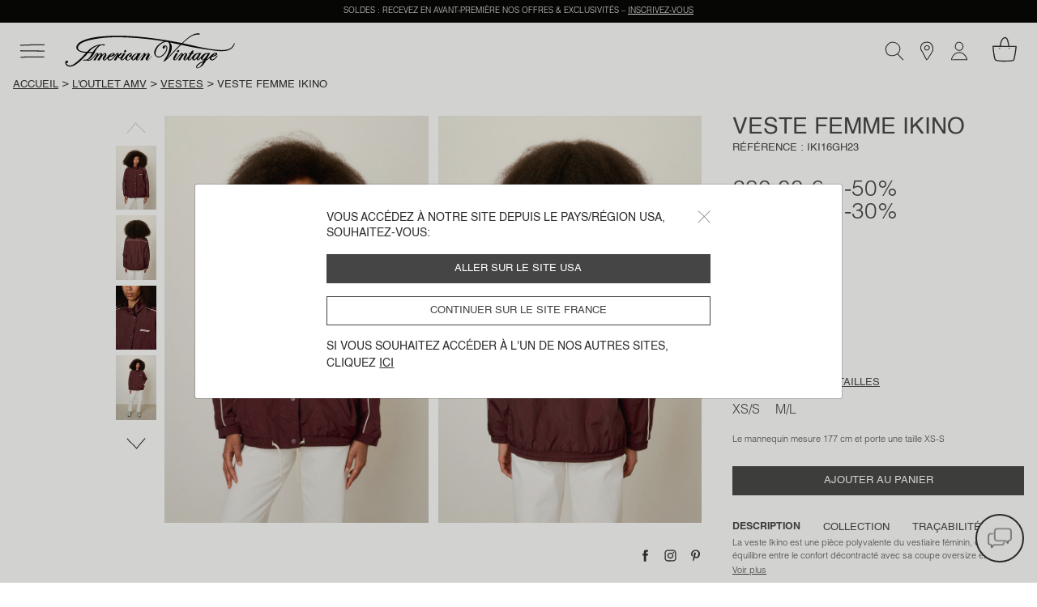

--- FILE ---
content_type: text/html;charset=UTF-8
request_url: https://www.americanvintage-store.com/fr/fr/IKI16GH23-SYRA.html
body_size: 35747
content:
<!DOCTYPE html>
<html lang="fr">
<head>
<meta charset=UTF-8>
<meta http-equiv="x-ua-compatible" content="ie=edge">
<meta name="viewport" content="width=device-width, initial-scale=1, minimum-scale=1, maximum-scale=1 user-scalable=no">

<script>
    window.dataLayer = window.dataLayer || [];
    function gtag(){dataLayer.push(arguments);}
    gtag('set', 'url_passthrough', false);
    gtag('set', 'ads_data_redaction', true);
    gtag('consent', 'default', {
        'ad_storage': 'denied',
        'ad_user_data': 'denied',
        'ad_personalization': 'denied',
        'analytics_storage': 'denied',
        'personalization_storage': 'denied',
        'functionality_storage': 'granted',
        'security_storage': 'granted'
    });

</script>







    <link rel="canonical" href="https://www.americanvintage-store.com/fr/fr/IKI16GH23-SYRA.html" />



    
        <script type="application/ld+json">
            {"@context":"http://schema.org/","@type":"Product","name":"Veste femme Ikino","description":"La veste Ikino est une pièce polyvalente du vestiaire féminin, elle offre un équilibre entre le confort décontracté avec sa coupe oversize et un aspect sportswear avec son tissu technique. <br/>Coupe ample<br/>Manches longues<br/>Col montant zippé<br/>Fermeture zippée et a bouton-pression<br/>Deux poches à rabat<br/>Logo \"AMV CAMP\" brodé sur la poitrine<br/>Doublure en polyester<br/>Tissu technique imperméable<br/>Taille grand. Prendre une taille en-dessous de votre taille habituelle.","brand":{"@type":"Brand","name":"American Vintage"},"image":["https://www.americanvintage-store.com/dw/image/v2/BGNV_PRD/on/demandware.static/-/Sites-master-catalog/default/dw88e05407/images/productPictures/H23/IKI16GH23/IKI16GH23-SYRA-MODEL-1-large.jpg?sw=1440&sh=2250","https://www.americanvintage-store.com/dw/image/v2/BGNV_PRD/on/demandware.static/-/Sites-master-catalog/default/dw3941523c/images/productPictures/H23/IKI16GH23/IKI16GH23-SYRA-MODEL-2-large.jpg?sw=1440&sh=2250","https://www.americanvintage-store.com/dw/image/v2/BGNV_PRD/on/demandware.static/-/Sites-master-catalog/default/dw364a5573/images/productPictures/H23/IKI16GH23/IKI16GH23-SYRA-MODEL-3-large.jpg?sw=1440&sh=2250","https://www.americanvintage-store.com/dw/image/v2/BGNV_PRD/on/demandware.static/-/Sites-master-catalog/default/dw95be51d4/images/productPictures/H23/IKI16GH23/IKI16GH23-SYRA-MODEL-4-large.jpg?sw=1440&sh=2250","https://www.americanvintage-store.com/dw/image/v2/BGNV_PRD/on/demandware.static/-/Sites-master-catalog/default/dwcc383df3/images/productPictures/H23/IKI16GH23/IKI16GH23-SYRA-MODEL-5-large.jpg?sw=1440&sh=2250","https://www.americanvintage-store.com/dw/image/v2/BGNV_PRD/on/demandware.static/-/Sites-master-catalog/default/dwed49c0fd/images/productPictures/H23/IKI16GH23/IKI16GH23-SYRA-MODEL-6-large.jpg?sw=1440&sh=2250","https://www.americanvintage-store.com/dw/image/v2/BGNV_PRD/on/demandware.static/-/Sites-master-catalog/default/dwbada3839/images/productPictures/H23/IKI16GH23/IKI16GH23-SYRA-1-large.jpg?sw=1440&sh=2250","https://www.americanvintage-store.com/dw/image/v2/BGNV_PRD/on/demandware.static/-/Sites-master-catalog/default/dwe24a889b/images/productPictures/H23/IKI16GH23/IKI16GH23-SYRA-2-large.jpg?sw=1440&sh=2250"],"offers":{"@type":"Offer","url":"https://www.americanvintage-store.com/fr/fr/IKI16GH23-SYRA.html","price":80.5,"priceCurrency":"EUR","priceValidUntil":"2026-02-03","itemCondition":"http://schema.org/UsedCondition","seller":{"@type":"Organization","name":"American Vintage"}}}
        </script>
    





<script type="text/javascript">
    (function(){
    AMV = window.AMV || {};
    AMV.i18n = {"cart":{"maxQtyReached":"Quantité maximale atteinte","emptyCartMsg":"Votre panier est vide","continueShopping":"Continuer mon shopping","discountApplied":"Remise appliquée","discountRemoved":"Remise supprimée"},"common":{"shareOnFb":"Partager sur facebook","shareOnPin":"Partager sur pinterest","shareOnInsta":"Partager sur instagram","ajaxErrorMessage":"Une erreur s'est produite, veuillez réessayer ultérieurement.","recaptchaErrorMessage":"Veuillez valider le contrôle anti-spam (Captcha à cocher en bas de formulaire)","download":{"success":"Le téléchargement a été correctement lancé, veuillez consulter la pièce jointe en bas de page ou dans le dossier \"Téléchargements\"."}},"account":{"errorAddToCart":"Une erreur s'est produite. Merci de réessayer ultérieurement.","resetPasswordDisabled":"Un e-mail de réinitialisation de mot de passe vous a déjà été envoyé. La réception peut prendre quelques minutes, merci de patienter (une nouvelle demande pourra être effectuée dans 5 minutes)."},"address":{"postalCodeInvalid":"Code postal invalide"},"product":{"outOfStockLabel":"Indisponible"},"storelocator":{"storesCount":"points de vente trouvés","geolocComptatibility":"Navigateur incompatible avec la géolocalisation","geolocActivate":"Vous devez activer la localisation et autoriser l'accès à votre position"},"checkout":{"payment":{"addnewcard":"Nouvelle carte","cvc":"CVC","errorCGV":"Vous devez accepter les conditions générales de vente pour valider cette commande","errorPayment":"Votre paiement n’a pas pu aboutir, votre commande n’a pas été prise en compte. Veuillez renouveler votre tentative de paiement. En cas de persistance du problème, nous vous invitons à utiliser un autre moyen de paiement ou à contacter votre banque."},"adyenNewCard":{"title":"Carte","desc":"Paiement sécurisé par carte","bt":"Nouvelle carte"},"adyenStoredCard":{"holder":"Titulaire :","date":"Date dʼexpiration :","number":"Numéro de carte :","expired":"Carte expirée"},"adyenGoogle":{"subtitle":"Paiement sécurisé via Google Pay","desc":"Vous allez être redirigé(e) sur Google Pay pour pouvoir finaliser votre paiement."},"adyenPaypal":{"subtitle":"Paiment sécurisé via PayPal","desc":"Vous allez être redirigé(e) sur PayPal pour pouvoir finaliser votre paiement."},"googlePayMailError":{"errorMail":"L’e-mail est obligatoire."},"adyenApple":{"subtitle":"Paiement sécurisé via Apple Pay","desc":"Vous allez être redirigé(e) sur Apple Pay pour pouvoir finaliser votre paiement."},"confirmation":{"accountCreated":"Votre compte a été créé avec succès."}},"contactus":{"errorCancelOrder":"Malheureusement, cette commande ne peut plus être annulée.","errorNotExistingOrder":"Ce numéro de commande n’est pas valide","errorAlreadyCanceledOrder":"Cette commande a déjà été annulée.","errorNotExistingReturnOrder":"Ce numéro de retour n’est pas valide","topicWebOrderId":"topic.weborderid","topicWebOrderIdOther":"topic.weborderid.other","topicWebReturnId":"topic.webreturn","topicWebReturnIdOther":"topic.webreturn.other"},"requestAcceptHeader":null};
    AMV.preferences = {"plp":{"defaultPageSize":30,"displayGrid":{"creative":"creative","simple":"simple"},"defaultCategory":"defaultCategory"},"session":{"outputPoint":"https://www.americanvintage-store.com/on/demandware.store/Sites-AMV-Site/fr_FR/Locale-ShowPopinRedirect?userLocale=en_US&siteAction=https%3a%2f%2fwww%2eamericanvintage-store%2ecom%2ffr%2ffr%2f3608291076444%2ehtml&userAction=https%3a%2f%2fwww%2eamericanvintage-store%2ecom%2fus%2fen%2f3608291076444%2ehtml&prehome=false"},"google":{"recaptchaScriptUrl":"https://www.google.com/recaptcha/api.js?hl={localeToReplace}","recaptchaClientKeyv3":"6Lc7PaocAAAAAHNpKYZEMZNPXjSZqbNWAlweWPFE","recaptchaClientKey":"6LcxSN4cAAAAAAvrAIPhhK_RGHPVdDUtAn7wBI4n","enableCaptchaLogin":false},"system":{"isProductionInstance":true},"adaCompliance":{"siteKey":"9b095b68051c3195069b8d2779f572f9","desktopPosition":"Left","mobilePosition":"Left"},"checkout":{"thresholdWarningAmountCart":800,"hidePaypalLaterButton":true,"adyenRecurringEnabled":false},"site":{"id":"AMV"}};
    AMV.urls = {"static":"aHR0cHM6Ly93d3cuYW1lcmljYW52aW50YWdlLXN0b3JlLmNvbS9vbi9kZW1hbmR3YXJlLnN0YXRpYy9TaXRlcy1BTVYtU2l0ZS8tL2ZyX0ZSL3YxNzY4OTY4ODI3MzA0Lw==","plp":{"selectGrid":"/on/demandware.store/Sites-AMV-Site/fr_FR/Search-StoreGrid"},"pdp":{"lastVisitedProducts":"/on/demandware.store/Sites-AMV-Site/fr_FR/Product-LastVisitedProducts","eventProductPage":"/on/demandware.store/Sites-AMV-Site/fr_FR/Product-EventProductPage"},"shipping":{"clickAndCollectSelector":"/on/demandware.store/Sites-AMV-Site/fr_FR/ClickAndCollect-ShowStoreSelector"},"common":{"home":"/fr/fr/"},"prehome":{"setLocale":"/on/demandware.store/Sites-AMV-Site/fr_FR/Locale-SetLocale","getLanguagesByCountry":"/on/demandware.store/Sites-AMV-Site/fr_FR/Locale-GetLanguagesByCountry"},"payment":{"addVoucher":"/on/demandware.store/Sites-AMV-Site/fr_FR/CheckoutServices-AddVoucher","deletePayment":"/on/demandware.store/Sites-AMV-Site/fr_FR/PaymentInstruments-DeletePayment","fetchGiftCards":"/on/demandware.store/Sites-AMV-Site/fr_FR/Adyen-fetchGiftCards","removeVoucher":"/on/demandware.store/Sites-AMV-Site/fr_FR/CheckoutServices-RemoveVoucher","sessions":"/on/demandware.store/Sites-AMV-Site/fr_FR/Adyen-Sessions","threeds":"/on/demandware.store/Sites-AMV-Site/fr_FR/Adyen-PaymentsDetails","customerPaymentInstrumentsTokens":"/on/demandware.store/Sites-AMV-Site/fr_FR/CheckoutServices-PaymentInstrumentsTokens"},"order":{"confirmation":{"popinCreateAccount":"/on/demandware.store/Sites-AMV-Site/fr_FR/Order-PopInCreateAccount"}},"google":{"captchaValidation":"https://www.americanvintage-store.com/on/demandware.store/Sites-AMV-Site/fr_FR/Page-ValidateGoogleCaptcha"},"contactus":{"isCancelableOrder":"https://www.americanvintage-store.com/on/demandware.store/Sites-AMV-Site/fr_FR/WebToCase-IsCancelableOrder","isExistingOrder":"https://www.americanvintage-store.com/on/demandware.store/Sites-AMV-Site/fr_FR/WebToCase-IsExistingOrder","isExistingReturnOrder":"https://www.americanvintage-store.com/on/demandware.store/Sites-AMV-Site/fr_FR/WebToCase-IsExistingReturnOrder"}};
    AMV.dynamic = {
  "action": "Page-DynamicResource",
  "queryString": "",
  "locale": {
    "countryCode": "fr",
    "language": "fr",
    "id": "fr_FR"
  },
  "session": {
    "outputPoint": "https://www.americanvintage-store.com/on/demandware.store/Sites-AMV-Site/fr_FR/Locale-ShowPopinRedirect?userLocale=en_US&siteAction=https%3a%2f%2fwww%2eamericanvintage-store%2ecom%2ffr%2ffr%2fIKI16GH23-SYRA%2ehtml&userAction=https%3a%2f%2fwww%2eamericanvintage-store%2ecom%2fus%2fen%2fIKI16GH23-SYRA%2ehtml&prehome=false"
  },
  "gtm": {
    "currency": "EUR",
    "page_country": "FR",
    "page_environment": "prod",
    "page_language": "fr",
    "page_location": "France",
    "page_site": "boutique",
    "user_crm": "",
    "user_email": "",
    "user_id": null,
    "user_logged": false,
    "user_orders": 0,
    "user_type": "guest",
    "event_id": "dctg7P_mjLNamByD7GLNggKpHA-r7xy-5ns=|1768973862"
  }
};
    })()
</script>

<!-- Google Tag Manager -->
<script>(function(w,d,s,l,i){w[l]=w[l]||[];w[l].push({'gtm.start': new Date().getTime(),event:'gtm.js'});var f=d.getElementsByTagName(s)[0], j=d.createElement(s),dl=l!='dataLayer'?'&l='+l:'';j.async=true;j.src= 'https://www.googletagmanager.com/gtm.js?id='+i+dl;f.parentNode.appendChild(j,f); })(window,document,'script','dataLayer','GTM-TLC7KW9');</script>
<!-- End Google Tag Manager -->


    <script type="text/javascript">!function(a,b){b=a.createElement("script"),b.type="text/javascript",b.async=!0,b.onload=function(){"function"==typeof TapbuyInit&&TapbuyInit()},b.src="https://amv.api.tapbuy.io/js/tapbuy.js?key=2x3X70BIENhXOUO%2B8Sr8AQ%3D%3D&country=FR",a.getElementsByTagName("head")[0].appendChild(b)}(document);</script>





    
    <script>
    window.axeptioSettings = {
        clientId: "68108e59c3e03b6a6f759f3b",
        cookiesVersion: "UE_" + document.documentElement.lang,
        userCookiesDomain: "americanvintage-store.com",
        triggerGTMEvents: "update_only"
    };
        </script>

    <script async src="https://static.axept.io/sdk.js"></script>
    



<!-- Critical CSS -->
<link rel="stylesheet" href="/on/demandware.static/Sites-AMV-Site/-/fr_FR/v1768968827304/css/critical.css" />

<!-- Global CSS -->
<link
  rel="preload"
  href="/on/demandware.static/Sites-AMV-Site/-/fr_FR/v1768968827304/css/global.css"
  as="style"
  onload="this.onload=null;this.rel='stylesheet'"
/>

<!-- Component and Page CSS -->

  
    <link rel="stylesheet" href="/on/demandware.static/Sites-AMV-Site/-/fr_FR/v1768968827304/css/pdp.css" />
  


<script defer="defer" src="/on/demandware.static/Sites-AMV-Site/-/fr_FR/v1768968827304/js/main.js"></script>


  
    <script defer="defer" src="/on/demandware.static/Sites-AMV-Site/-/fr_FR/v1768968827304/js/pdp.js"></script>
  






  <title>Veste femme Ikino - SYRAH 46 Manches longues Rouge - H23 | American Vintage France</title>


<meta name="description" content="D&eacute;couvrez notre pi&egrave;ce Veste femme Ikino - SYRAH - Rouge - 100% polyamide - sur American Vintage. Livraison offerte &agrave; partir de 100&euro; d'achat."/>
<meta name="keywords" content="American Vintage"/>



    
        <meta name="robots" content="index, follow">
    

    
        <meta property="og:url" content="https://www.americanvintage-store.com/fr/fr/IKI16GH23-SYRA.html">
    







    
    
        <link rel="alternate" href="https://www.americanvintage-store.com/at/de/IKI16GH23-SYRA.html" hreflang="de-AT"/>
    
        <link rel="alternate" href="https://www.americanvintage-store.com/it/it/IKI16GH23-SYRA.html" hreflang="it-IT"/>
    
        <link rel="alternate" href="https://www.americanvintage-store.com/gr/en/IKI16GH23-SYRA.html" hreflang="en-GR"/>
    
        <link rel="alternate" href="https://www.americanvintage-store.com/it/en/IKI16GH23-SYRA.html" hreflang="en-IT"/>
    
        <link rel="alternate" href="https://www.americanvintage-store.com/ch/it/IKI16GH23-SYRA.html" hreflang="it-CH"/>
    
        <link rel="alternate" href="https://www.americanvintage-store.com/be/fr/IKI16GH23-SYRA.html" hreflang="fr-BE"/>
    
        <link rel="alternate" href="https://www.americanvintage-store.com/es/en/IKI16GH23-SYRA.html" hreflang="en-ES"/>
    
        <link rel="alternate" href="https://www.americanvintage-store.com/at/en/IKI16GH23-SYRA.html" hreflang="en-AT"/>
    
        <link rel="alternate" href="https://www.americanvintage-store.com/fr/fr/IKI16GH23-SYRA.html" hreflang="fr-FR"/>
    
        <link rel="alternate" href="https://www.americanvintage-store.com/cy/en/IKI16GH23-SYRA.html" hreflang="en-CY"/>
    
        <link rel="alternate" href="https://www.americanvintage-store.com/lu/fr/IKI16GH23-SYRA.html" hreflang="fr-LU"/>
    
        <link rel="alternate" href="https://www.americanvintage-store.com/cz/en/IKI16GH23-SYRA.html" hreflang="en-CZ"/>
    
        <link rel="alternate" href="https://www.americanvintage-store.com/de/de/IKI16GH23-SYRA.html" hreflang="de-DE"/>
    
        <link rel="alternate" href="https://www.americanvintage-store.com/ad/es/IKI16GH23-SYRA.html" hreflang="es-AD"/>
    
        <link rel="alternate" href="https://www.americanvintage-store.com/pl/en/IKI16GH23-SYRA.html" hreflang="en-PL"/>
    
        <link rel="alternate" href="https://www.americanvintage-store.com/ch/de/IKI16GH23-SYRA.html" hreflang="de-CH"/>
    
        <link rel="alternate" href="https://www.americanvintage-store.com/de/en/IKI16GH23-SYRA.html" hreflang="en-DE"/>
    
        <link rel="alternate" href="https://www.americanvintage-store.com/no/en/IKI16GH23-SYRA.html" hreflang="en-NO"/>
    
        <link rel="alternate" href="https://www.americanvintage-store.com/nl/en/IKI16GH23-SYRA.html" hreflang="en-NL"/>
    
        <link rel="alternate" href="https://www.americanvintage-store.com/pt/en/IKI16GH23-SYRA.html" hreflang="en-PT"/>
    
        <link rel="alternate" href="https://www.americanvintage-store.com/hk/en/IKI16GH23-SYRA.html" hreflang="en-HK"/>
    
        <link rel="alternate" href="https://www.americanvintage-store.com/es/es/IKI16GH23-SYRA.html" hreflang="es-ES"/>
    
        <link rel="alternate" href="https://www.americanvintage-store.com/be/en/IKI16GH23-SYRA.html" hreflang="en-BE"/>
    
        <link rel="alternate" href="https://www.americanvintage-store.com/fi/en/IKI16GH23-SYRA.html" hreflang="en-FI"/>
    
        <link rel="alternate" href="https://www.americanvintage-store.com/lt/en/IKI16GH23-SYRA.html" hreflang="en-LT"/>
    
        <link rel="alternate" href="https://www.americanvintage-store.com/lu/en/IKI16GH23-SYRA.html" hreflang="en-LU"/>
    
        <link rel="alternate" href="https://www.americanvintage-store.com/nl/nl/IKI16GH23-SYRA.html" hreflang="nl-NL"/>
    
        <link rel="alternate" href="https://www.americanvintage-store.com/dk/en/IKI16GH23-SYRA.html" hreflang="en-DK"/>
    
        <link rel="alternate" href="https://www.americanvintage-store.com/fr/en/IKI16GH23-SYRA.html" hreflang="en-FR"/>
    
        <link rel="alternate" href="https://www.americanvintage-store.com/hr/en/IKI16GH23-SYRA.html" hreflang="en-HR"/>
    
        <link rel="alternate" href="https://www.americanvintage-store.com/lv/en/IKI16GH23-SYRA.html" hreflang="en-LV"/>
    
        <link rel="alternate" href="https://www.americanvintage-store.com/be/nl/IKI16GH23-SYRA.html" hreflang="nl-BE"/>
    
        <link rel="alternate" href="https://www.americanvintage-store.com/sg/en/IKI16GH23-SYRA.html" hreflang="en-SG"/>
    
        <link rel="alternate" href="https://www.americanvintage-store.com/ch/fr/IKI16GH23-SYRA.html" hreflang="fr-CH"/>
    
        <link rel="alternate" href="https://www.americanvintage-store.com/se/en/IKI16GH23-SYRA.html" hreflang="en-SE"/>
    
        <link rel="alternate" href="https://www.americanvintage-store.com/sk/en/IKI16GH23-SYRA.html" hreflang="en-SK"/>
    
        <link rel="alternate" href="https://www.americanvintage-store.com/si/en/IKI16GH23-SYRA.html" hreflang="en-SI"/>
    
        <link rel="alternate" href="https://www.americanvintage-store.com/ie/en/IKI16GH23-SYRA.html" hreflang="en-IE"/>
    
        <link rel="alternate" href="https://www.americanvintage-store.com/gb/en/IKI16GH23-SYRA.html" hreflang="en-GB"/>
    
        <link rel="alternate" href="https://www.americanvintage-store.com/ee/en/IKI16GH23-SYRA.html" hreflang="en-EE"/>
    
        <link rel="alternate" href="https://www.americanvintage-store.com/sg/fr/IKI16GH23-SYRA.html" hreflang="fr-SG"/>
    
        <link rel="alternate" href="https://www.americanvintage-store.com/us/en/IKI16GH23-SYRA.html" hreflang="en-US"/>
    
        <link rel="alternate" href="https://www.americanvintage-store.com/lu/de/IKI16GH23-SYRA.html" hreflang="de-LU"/>
    
        <link rel="alternate" href="https://www.americanvintage-store.com/ch/en/IKI16GH23-SYRA.html" hreflang="en-CH"/>
    
        <link rel="alternate" href="https://www.americanvintage-store.com/gb/fr/IKI16GH23-SYRA.html" hreflang="fr-GB"/>
    
        <link rel="alternate" href="https://www.americanvintage-store.com/mt/en/IKI16GH23-SYRA.html" hreflang="en-MT"/>
    




<link rel="manifest" href="/on/demandware.static/Sites-AMV-Site/-/default/dw2aac89a6/medias/favicon/manifest.json" />
<link rel="apple-touch-icon" sizes="57x57" href="/on/demandware.static/Sites-AMV-Site/-/default/dw76776b28/medias/favicon/apple-icon-57x57.png" />
<link rel="apple-touch-icon" sizes="60x60" href="/on/demandware.static/Sites-AMV-Site/-/default/dwde6871c4/medias/favicon/apple-icon-60x60.png" />
<link rel="apple-touch-icon" sizes="72x72" href="/on/demandware.static/Sites-AMV-Site/-/default/dw6c54c269/medias/favicon/apple-icon-72x72.png" />
<link rel="apple-touch-icon" sizes="76x76" href="/on/demandware.static/Sites-AMV-Site/-/default/dw00458110/medias/favicon/apple-icon-76x76.png" />
<link rel="apple-touch-icon" sizes="114x114" href="/on/demandware.static/Sites-AMV-Site/-/default/dw3413f7e8/medias/favicon/apple-icon-114x114.png" />
<link rel="apple-touch-icon" sizes="120x120" href="/on/demandware.static/Sites-AMV-Site/-/default/dwee930df3/medias/favicon/apple-icon-120x120.png" />
<link rel="apple-touch-icon" sizes="144x144" href="/on/demandware.static/Sites-AMV-Site/-/default/dw3860d746/medias/favicon/apple-icon-144x144.png" />
<link rel="apple-touch-icon" sizes="152x152" href="/on/demandware.static/Sites-AMV-Site/-/default/dwdbd881b7/medias/favicon/apple-icon-152x152.png" />
<link rel="apple-touch-icon" sizes="180x180" href="/on/demandware.static/Sites-AMV-Site/-/default/dw63d05e80/medias/favicon/apple-icon-180x180.png" />
<link rel="icon" type="image/png" sizes="192x192"  href="/on/demandware.static/Sites-AMV-Site/-/default/dwb4466bc1/medias/favicon/android-icon-192x192.png" />
<link rel="icon" type="image/png" sizes="32x32" href="/on/demandware.static/Sites-AMV-Site/-/default/dwf8806669/medias/favicon/favicon-32x32.png" />
<link rel="icon" type="image/png" sizes="96x96" href="/on/demandware.static/Sites-AMV-Site/-/default/dwb4feb851/medias/favicon/favicon-96x96.png" />
<link rel="icon" type="image/png" sizes="16x16" href="/on/demandware.static/Sites-AMV-Site/-/default/dw05a054de/medias/favicon/favicon-16x16.png" />
<meta name="msapplication-TileImage" content="/on/demandware.static/Sites-AMV-Site/-/default/dw11053ead/medias/favicon/ms-icon-144x144.png" />
<meta name="msapplication-TileColor" content="#ffffff" />
<meta name="theme-color" content="#ffffff" />
<script type="text/javascript">//<!--
/* <![CDATA[ (head-active_data.js) */
var dw = (window.dw || {});
dw.ac = {
    _analytics: null,
    _events: [],
    _category: "",
    _searchData: "",
    _anact: "",
    _anact_nohit_tag: "",
    _analytics_enabled: "true",
    _timeZone: "Europe/Paris",
    _capture: function(configs) {
        if (Object.prototype.toString.call(configs) === "[object Array]") {
            configs.forEach(captureObject);
            return;
        }
        dw.ac._events.push(configs);
    },
	capture: function() { 
		dw.ac._capture(arguments);
		// send to CQ as well:
		if (window.CQuotient) {
			window.CQuotient.trackEventsFromAC(arguments);
		}
	},
    EV_PRD_SEARCHHIT: "searchhit",
    EV_PRD_DETAIL: "detail",
    EV_PRD_RECOMMENDATION: "recommendation",
    EV_PRD_SETPRODUCT: "setproduct",
    applyContext: function(context) {
        if (typeof context === "object" && context.hasOwnProperty("category")) {
        	dw.ac._category = context.category;
        }
        if (typeof context === "object" && context.hasOwnProperty("searchData")) {
        	dw.ac._searchData = context.searchData;
        }
    },
    setDWAnalytics: function(analytics) {
        dw.ac._analytics = analytics;
    },
    eventsIsEmpty: function() {
        return 0 == dw.ac._events.length;
    }
};
/* ]]> */
// -->
</script>
<script type="text/javascript">//<!--
/* <![CDATA[ (head-cquotient.js) */
var CQuotient = window.CQuotient = {};
CQuotient.clientId = 'bgnv-AMV';
CQuotient.realm = 'BGNV';
CQuotient.siteId = 'AMV';
CQuotient.instanceType = 'prd';
CQuotient.locale = 'fr_FR';
CQuotient.fbPixelId = '__UNKNOWN__';
CQuotient.activities = [];
CQuotient.cqcid='';
CQuotient.cquid='';
CQuotient.cqeid='';
CQuotient.cqlid='';
CQuotient.apiHost='api.cquotient.com';
/* Turn this on to test against Staging Einstein */
/* CQuotient.useTest= true; */
CQuotient.useTest = ('true' === 'false');
CQuotient.initFromCookies = function () {
	var ca = document.cookie.split(';');
	for(var i=0;i < ca.length;i++) {
	  var c = ca[i];
	  while (c.charAt(0)==' ') c = c.substring(1,c.length);
	  if (c.indexOf('cqcid=') == 0) {
		CQuotient.cqcid=c.substring('cqcid='.length,c.length);
	  } else if (c.indexOf('cquid=') == 0) {
		  var value = c.substring('cquid='.length,c.length);
		  if (value) {
		  	var split_value = value.split("|", 3);
		  	if (split_value.length > 0) {
			  CQuotient.cquid=split_value[0];
		  	}
		  	if (split_value.length > 1) {
			  CQuotient.cqeid=split_value[1];
		  	}
		  	if (split_value.length > 2) {
			  CQuotient.cqlid=split_value[2];
		  	}
		  }
	  }
	}
}
CQuotient.getCQCookieId = function () {
	if(window.CQuotient.cqcid == '')
		window.CQuotient.initFromCookies();
	return window.CQuotient.cqcid;
};
CQuotient.getCQUserId = function () {
	if(window.CQuotient.cquid == '')
		window.CQuotient.initFromCookies();
	return window.CQuotient.cquid;
};
CQuotient.getCQHashedEmail = function () {
	if(window.CQuotient.cqeid == '')
		window.CQuotient.initFromCookies();
	return window.CQuotient.cqeid;
};
CQuotient.getCQHashedLogin = function () {
	if(window.CQuotient.cqlid == '')
		window.CQuotient.initFromCookies();
	return window.CQuotient.cqlid;
};
CQuotient.trackEventsFromAC = function (/* Object or Array */ events) {
try {
	if (Object.prototype.toString.call(events) === "[object Array]") {
		events.forEach(_trackASingleCQEvent);
	} else {
		CQuotient._trackASingleCQEvent(events);
	}
} catch(err) {}
};
CQuotient._trackASingleCQEvent = function ( /* Object */ event) {
	if (event && event.id) {
		if (event.type === dw.ac.EV_PRD_DETAIL) {
			CQuotient.trackViewProduct( {id:'', alt_id: event.id, type: 'raw_sku'} );
		} // not handling the other dw.ac.* events currently
	}
};
CQuotient.trackViewProduct = function(/* Object */ cqParamData){
	var cq_params = {};
	cq_params.cookieId = CQuotient.getCQCookieId();
	cq_params.userId = CQuotient.getCQUserId();
	cq_params.emailId = CQuotient.getCQHashedEmail();
	cq_params.loginId = CQuotient.getCQHashedLogin();
	cq_params.product = cqParamData.product;
	cq_params.realm = cqParamData.realm;
	cq_params.siteId = cqParamData.siteId;
	cq_params.instanceType = cqParamData.instanceType;
	cq_params.locale = CQuotient.locale;
	
	if(CQuotient.sendActivity) {
		CQuotient.sendActivity(CQuotient.clientId, 'viewProduct', cq_params);
	} else {
		CQuotient.activities.push({activityType: 'viewProduct', parameters: cq_params});
	}
};
/* ]]> */
// -->
</script>

</head>
<body class="page" data-action="Product-Show" data-querystring="pid=IKI16GH23-SYRA">




<div class="svg-preload">
    <svg id="amv-inline-sprite" xmlns="http://www.w3.org/2000/svg"></svg>
    <svg xmlns="http://www.w3.org/2000/svg" width="318.061" height="95.439" viewBox="0 0 318.061 95.439"><path id="main-logo" d="M162.1,48.2c0.4,0.6,0.5,1.5,0.2,2.4c-0.6,1.7-2.2,3.1-3.7,3.1c-0.7,0-1.2-0.3-1.6-0.8 c-0.4-0.6-0.5-1.5-0.2-2.5c0.6-1.7,2.2-3.1,3.7-3.1C161.2,47.5,161.7,47.7,162.1,48.2z M298.8,53.5c1.5,0,3.2-1.4,3.7-3.1 c0.3-0.9,0.2-1.8-0.3-2.4c-0.4-0.5-0.9-0.8-1.6-0.8c-1.5,0-3.2,1.4-3.7,3.1c-0.3,0.9-0.2,1.8,0.3,2.4 C297.6,53.3,298.1,53.5,298.8,53.5z M404.1,62.7c0.2,0.4-0.2,1-0.6,1.5l-0.4,0.5c-2,2.8-7.2,10.1-13.5,10.5h-0.5 c-3.8,0-6-3.1-6.2-6.1c-0.9,1-3.8,3.8-9.6,6.9c0,0.1-7.8,17.3-21.5,20.5c-0.2,0-0.4,0.1-0.6,0.1c-1.1,0-2.6-0.6-3.4-2 c-0.6-1.1-0.9-3.1,1.2-6.2c4-6.1,17.4-11.5,18-11.7l1.5-2.9c-0.8,0.5-2.3,1.2-3.7,1.2c-0.3,0-0.6,0-0.9-0.1 c-2.1-0.6-3.7-2.8-3.9-5.5c-1.1,1.3-5.1,5.7-7.7,5.7c-1.6,0-3.7-1.5-4-4.7c-0.8,1.2-3,4.1-5.7,4.6c-0.4,0.1-0.7,0.1-1.1,0.1 c-1.2,0-2.3-0.5-3.1-1.3c-1-1.1-1.6-2.7-1.6-4.3c-0.2,0-0.8,0.2-1.9,1.7l-0.1,0.1c-1.4,1.8-3.2,4-5.8,4c-0.8,0-1.6-0.2-2.4-0.6 c-2-1-2.1-3-2.1-3.8c-0.4,0.3-1.1,0.9-2.5,2.3c-1.5,1.5-3.1,2.2-4.5,2.2c-1.2,0-2.2-0.5-3.1-1.6c-1.7-2.2-0.7-5.9,3.1-11.3 c1.5-2.2,2.9-4.2,2.6-4.8c0-0.1-0.1-0.2-0.5-0.3h-0.2c-1,0-3.9,1-9.8,9.9c-1,1.5-4.6,7.4-4.6,7.5l-0.1,0.1h-0.1c0,0-1.6-0.1-3.1-0.1 c-0.9,0-1.6,0-2.1,0.1l-0.4,0.1l0.2-0.4c0.1-0.1,5.8-8.6,7.8-12.3c1.5-2.7,2.1-4.5,1.9-4.9h-0.1c-0.2,0-0.6,0.1-1.3,0.9 c-1.5,1.4-3.6,4.1-5.8,6.8c-2.2,2.9-4.5,5.7-6.4,7.6c-1.6,1.6-3.4,2.5-5.1,2.5c-2.1,0-3.6-1.3-3.8-3.3c-0.3-2.9,1.7-6.3,3.5-9.3 c0.4-0.6,0.7-1.2,1-1.8c1.9-3.5,3-5,3-5.1l0.1-0.1h0.1c0,0,2,0.2,3.6,0.2c0.6,0,1,0,1.4-0.1l0.4-0.1l-0.2,0.3c0,0.1-3.5,5.9-6.4,11 c-2.3,4-2.7,5.9-2.4,6.5c0.1,0.1,0.2,0.2,0.4,0.2h0.3c1.7-0.5,6.6-6.5,10.8-11.9c3.9-4.7,5.7-6.3,7.2-6.3c0.5,0,1,0.2,1.6,0.6 c1.4,1.2,1.6,2.9,1.6,3.8c1.1-1.2,4.3-4.3,6.6-4.3h0.3c1.6,0.2,2.8,0.8,3.5,1.8c0.7,1,0.8,2.4,0.3,4c-0.5,1.8-1.7,3.6-2.9,5.4 c-1,1.5-2,3.1-2.6,4.6c-0.6,1.5-0.5,2-0.3,2.2c0.1,0.1,0.2,0.2,0.4,0.2c0.5,0,1.4-0.5,2.1-1.3c4.1-4.3,9.7-11.5,11.2-15h-3.3 l1.4-2.2h3.3l3.9-6.3h0.1c0,0,0.8,0.3,2,0.3c0.9,0,1.7-0.1,2.5-0.4l0.4-0.1l-3.5,6.7h3.9v0.2c0,0-0.2,1.1-0.8,1.7l-0.1,0.1h-4.3 c-0.6,1.1-6.7,11.2-7.9,13c-0.5,0.9-0.6,2.1-0.3,2.8c0.2,0.3,0.4,0.4,0.7,0.4c0.5,0,1.4-0.3,3-2c4.2-4.3,5.2-6.8,5.2-6.8 c0-0.1,2.7-4.3,8.6-7.4c2.7-1.4,4.9-2.2,6.5-2.2c1.6,0,2.3,0.7,2.7,1.1l0.4-1l0.2,0.1c0,0,0.5,0.3,1.9,0.3c0.9,0,1.9-0.1,3.1-0.3 l0.4-0.1l-0.2,0.3c0,0.1-3.6,6.7-6.9,11.9c-1.9,3-2.3,5-2,5.7c0.1,0.1,0.2,0.2,0.4,0.2c0.3,0,0.9-0.2,1.9-1.3 c2.6-2.7,5.4-5.7,8.2-9.6c2.6-3.6,9.8-7.1,12.2-7.3h0.6c1.4,0,2,0.5,2.4,0.8c0.2,0.1,0.3,0.2,0.4,0.2h0.2c0.3,0,0.6-0.2,0.7-0.5 l0.1-0.2h0.2c0,0,0.7,0.2,1.7,0.2c1.1,0,2.2-0.2,3.3-0.6l0.5-0.2L375,72.6c1.2-0.5,4.8-2.3,8.3-7.1c4-5.5,9.4-9.4,15-10.8 c0.5-0.1,0.9-0.2,1.4-0.2c1.7,0,2.9,0.9,3.3,2.5c0.4,1.7-0.3,3.6-1.7,4.3c-3.1,1.8-6.4,3.5-11.8,4.5c-0.4,0.5-2.8,4.2-1.9,6 c0.3,0.6,0.9,0.9,1.8,1h0.3c2.8,0,7.5-3.3,10.2-7.2c1.7-2.1,3.2-3.4,3.9-3.4C403.9,62.5,404,62.6,404.1,62.7L404.1,62.7z M391.1,63.1c0.9-0.1,3-0.6,5.8-2.5c2.4-1.7,3.1-3.2,2.9-3.8c-0.1-0.2-0.3-0.3-0.6-0.3s-0.6,0.1-1,0.3 C396.1,57.9,392.3,61.9,391.1,63.1L391.1,63.1z M353.5,59.4c0.3-0.8,0.5-1.9,0.2-2.5c-0.1-0.2-0.3-0.3-0.6-0.3 c-0.4,0-0.9,0.2-1.5,0.6c-3.2,1.9-7.4,5.2-9.8,11.1c-1.3,3.1-1.1,4.2-0.8,4.5c0.1,0.2,0.3,0.3,0.5,0.3c0.9,0,2.5-1.1,4.4-3.1 C350.4,65.7,353,60.7,353.5,59.4L353.5,59.4z M365.5,79.5l-3.3,1.7c-6.7,3.4-13.3,9.8-12.7,12.4c0.2,0.7,0.9,1.1,2.3,1.2h0.2 C358.5,94.6,364.3,82.1,365.5,79.5L365.5,79.5z M377.3,57.4c-0.1-0.3-0.3-0.4-0.6-0.5c-0.1,0-0.3-0.1-0.4-0.1 c-1.9,0-5.4,3.4-6.5,4.8c-0.4,0.6-0.9,1.3-1.4,2c-1.5,2-3,4.1-3.9,6.2c-0.8,2-0.6,2.8-0.4,3.1c0.1,0.2,0.4,0.3,0.7,0.3 c1.2,0,3.6-1.6,5.9-4.5C373.7,64.7,377.9,59.2,377.3,57.4L377.3,57.4z M441.5,43c-5.3,5-14.1,7.5-26.4,7.5c-7.7,0-15.3-1-19.9-1.6 c-55.8-7.4-85.5-15.1-87.5-15.6c-0.5,0.5-3.3,3.3-8.2,8.3c-2.9,2.9-9.1,9.6-15.1,16.1c-5.3,5.6-10.3,11-12.3,13.1 c-4.2,4.3-9,7.5-10.6,7.5c-0.1,0-0.3,0-0.4-0.1c-0.2-0.1-0.3-0.2-0.3-0.4c-0.1-0.5,0.5-1.3,1.6-2.8c0.8-1,1.7-2.3,2.8-4 c7.4-11.5,10.3-20.7,11.3-26.5c1.4-7,0.9-12.8-1.2-15.9c-1.4-2.1-3.7-3.1-6.6-3.1c-4.6,0-10.7,2.8-16.2,7.4 c-8.8,7.2-12.6,17.4-12.4,24.3c0.1,5.3,4.7,7.8,8.9,7.8c1.2,0,2.3-0.2,3.2-0.6C262,60.5,268,49.3,269,44.2c0.6-3-0.2-4.7-0.9-5.6 c-0.9-1-2-1.4-2.7-1.4h-0.2c-0.8,0.1-1,0.3-1,0.3v0.2c0.9,0.7,1.3,1.8,0.8,3.1c-0.5,1.7-2.1,3-3.5,3c-0.6,0-1.2-0.3-1.7-0.8 c-1-1.2-1.3-2.7-0.7-4.2c0.7-1.9,2.6-3.3,5-3.7c0.3-0.1,0.7-0.1,1-0.1c2.1,0,4,1,5.1,2.7c1.3,1.9,2.1,5.6-0.8,12.3 c-4.9,11-14.5,17.5-21,17.5c-0.6,0-1.2-0.1-1.7-0.2c-3.1-0.6-7.1-2.9-9.1-7.3c-1.5-3.4-2.3-9.1,2.6-17.4 c7.5-12.8,19.6-17.5,22.8-18.6c-43-7-87.2-10.9-124.5-10.9c-14.6,0-27.7,0.6-37.9,1.8c-63.5,7.3-65.1,21.3-65.7,25.9 c-0.3,2.1,0.3,4,1.7,5.5c5,5.6,18.7,5.9,21.4,5.9h0.3c17.4-19,33.8-19.5,35.6-19.5h0.2c0,0,4.6-0.6,7.7-0.6c1.4,0,2.3,0.1,2.7,0.3 c1.2,0.7,1.8,1.3,1.7,1.8c-0.2,0.8-1.9,0.9-2.5,0.9c-0.5,0-0.9,0-1.3-0.1c-2.2-0.4-5.6-0.7-5.6-0.7c-3.6,0.8-6.9,3.4-11.4,8.9 c-2.3,2.8-3.8,5.9-5.5,9.3c-1.6,3.2-3.4,6.8-6,10.6c-4.5,6.3-10.3,9.6-12.1,10.5c0.4,0,0.9,0.1,1.4,0.1c1.1,0,2.1-0.1,2.8-0.4 c5-1.7,9.6-7.5,12.8-11.8c0.7-0.9,1.4-1.8,2-2.5c2.1-2.6,3.7-3.7,5-3.7c0.7,0,1.3,0.3,2.1,0.9c1.1,0.9,1,2.2,1,3v0.5 c0.3-0.1,1.7-1.5,2.5-2.4c1.5-1.5,2.9-1.9,3.9-1.9c1.8,0,3.3,1.1,3.6,2.7c0.2,1.2,0.4,1.8,0.5,2.1c0.9-1,4.4-4.8,7.1-4.8h0.5 c1.2,0.2,2.2,1.1,2.7,2.4c1,2.5,0.1,5.9-2.5,9.4c-2.5,3.4-3.6,5.4-3.3,6.1c0,0.1,0.1,0.2,0.6,0.2c0.2,0,0.6-0.1,1-0.2 c2.2-0.6,6.6-6.6,7.2-7.6c3-5.9,9.2-8.5,11.8-9.6l0.3-0.1c1-0.4,2-0.7,3-0.7c2.1,0,3.8,1,4.3,2.6c0.5,1.5-0.3,3.1-2.2,4.3 c-4.7,3.3-10.6,3.7-11.3,3.8c-2.5,3.1-2.4,5.2-2.3,5.7c0.1,0.5,0.3,0.9,0.5,1c0.6,0.4,1.4,0.6,2.2,0.6c3,0,6.3-2.9,8.3-5.3 c0.9-1.1,1.7-2.2,2.5-3.2c4.7-5.9,7.5-9.5,9.5-9.7h0.4c0.9,0,1.7,0.3,2.2,1c0.6,0.7,0.9,1.8,0.8,2.9c-0.1,1.1,0,1.7,0.1,2 c0.4-0.6,1.4-2.1,3.6-4.3c0.9-0.9,1.9-1.5,2.9-1.5c0.8,0,1.5,0.4,1.7,1c0.3,0.8-0.2,1.9-1.3,2.9c-3.1,2.6-5.9,4.6-6.4,4.9 c-0.2,1.5,0,2.7,0.6,3.3c0.3,0.4,0.8,0.6,1.3,0.6c0.4,0,0.8-0.1,1.3-0.3c2.1-0.9,8.6-11.9,8.7-12l0.1-0.1h0.1 c1.1,0.2,2.7,0.3,3.9,0.3h1.7l-0.2,0.3c0,0-3,4.7-5.8,9.2c-0.4,0.6-0.7,1.2-1.1,1.7c-1.3,2.1-2.4,3.9-2.7,5.1 c-0.2,0.9-0.1,1.3,0,1.5c0,0,0.1,0.1,0.3,0.1c0.9,0,3-1.6,5.9-4.4c0.7-0.7,1.4-1.7,2.2-2.9c1.3-2,3-4.3,6-6.9c2.9-2.5,5.9-4,8.4-4 c1.7,0,3,0.7,3.2,1.9c0.7,3.1-0.4,6.3-2.6,8.2c-0.8,0.6-1.7,1-2.6,1c-0.9,0-1.6-0.3-2-0.9c-0.3-0.5-0.4-1-0.2-1.6 c0.7-2,1.9-2.6,3-3.2c0.6-0.3,1.3-0.7,1.8-1.2s0.7-1.3,0.5-1.8c-0.2-0.4-0.5-0.6-1-0.6c-0.5,0-1.4,0.2-2.6,1.4 c-4.3,3.7-6.9,8.1-7.1,12c-0.1,1.1,0.2,2,0.7,2.5c0.4,0.4,0.9,0.6,1.6,0.6c1,0,2.1-0.4,2.7-0.9c3.6-2.6,6-5.5,8.1-8 c1.5-1.8,2.7-3.3,4.2-4.4c4.9-4.1,8.6-4.6,10.4-4.6c1,0,1.7,0.2,2,0.4c0.5,0.3,0.9,0.4,1.1,0.4l0.8-0.6h0.9c1.8,0,4-0.3,4.1-0.3h0.4 l-0.2,0.3c-0.1,0.1-5.8,9.7-8.5,14c-1.4,2.2-1.2,3.1-1,3.4c0.1,0.2,0.4,0.3,0.7,0.3c0.6,0,1.3-0.4,2-0.9c2.9-2.6,7.4-8.7,10.1-12.3 c0.9-1.2,1.5-2.1,1.9-2.5c1.4-1.7,2.9-2.6,4.4-2.6c0.9,0,1.6,0.3,2.2,0.9c0.6,0.6,0.8,1.5,0.7,2.4c-0.1,1.1,0,1.4,0.1,1.5 c0.4,0,1-0.8,1.2-1.1c1.9-2.4,3.7-3.5,5.3-3.5c1.2,0,2.3,0.6,3.3,1.7c2.6,2.9-0.4,8-3.2,12.2c-1.8,2.6-1.7,3.6-1.5,4 c0.1,0.3,0.4,0.3,0.6,0.3h0.2c3-0.6,9.6-10.6,9.7-10.7l-0.7-0.6h0.1c0.4,0.1,0.9,0.2,1,0.5c0.3,0.7-0.6,1.8-3.2,5.1l-1.2,1.6 c-2.8,3.7-5.2,5.5-7.4,5.5c-1.1,0-2.1-0.5-3-1.4c-2.5-2.7-0.8-5.9,4.7-14.6c0.7-1.2,0.6-1.7,0.6-1.8c-0.1-0.1-0.2-0.2-0.4-0.2 c-0.5,0-1.2,0.3-1.9,0.8c-1.5,1-3.6,3.2-5.7,5.9c-4.5,5.8-6.8,11-6.8,11.1l-0.1,0.1h-0.1c-0.7-0.1-1.5-0.1-2.5-0.1 c-1.6,0-3,0.1-3,0.1h-0.4l0.2-0.3c0.1-0.1,9.1-14.3,9.9-16.8c0.2-0.6,0.1-0.7,0.1-0.7c-0.7,0-2.9,2.1-5.3,5.1 c-0.5,0.7-1.1,1.4-1.7,2.3c-3.3,4.4-7.8,10.6-11.1,10.6s-4.1-3.4-4.2-4.6c-0.9,1.2-3.7,4.5-6.8,4.5c-4,0-4.8-4.6-5-6.2 c-1.2,1.5-5.4,6.4-9.4,6.4h-0.4c-5.2-0.4-6.1-4.4-6.3-5.8c-2.9,3.5-5.5,5.6-8.3,5.6c-0.5,0-1.1-0.1-1.6-0.2c-2.8-0.8-2.6-4.5-2.4-6 c-0.4,0.3-1.2,0.7-2.4,0.7h-0.6c-2.3-0.2-2.7-3-2.8-3.9c-2.2,1.2-6.1,9.3-6.1,9.4l-0.1,0.2l-0.2-0.1c-0.7-0.3-1.7-0.5-3.1-0.5 c-1.2,0-2.2,0.1-2.2,0.1l-0.4,0.1l0.2-0.3c0.1-0.1,8.3-13.5,9.5-16.2c0.4-0.9,0.2-1,0.2-1c-0.6,0-2.8,1.9-5.8,6.2 c-2.5,3.6-9.1,11.9-15,11.9h-0.4c-4.3-0.3-5.4-4.6-5.6-6.1c-1,1.4-4.8,6.1-7.7,6.1c-0.2,0-0.5,0-0.7-0.1c-2.9-0.9-4.1-3.2-3.4-6.4 c0.3-1.3,1.8-3.6,3.3-5.8c1.4-2.1,3.3-5,3-5.4c-0.2-0.3-0.5-0.4-0.8-0.4c-1,0-2.7,1.3-5.1,3.9c-3.8,4-9,13.7-9.1,13.8l-0.1,0.1h-0.1 C90.7,75.1,90,75,89.2,75c-1.7,0-3.2,0.3-3.2,0.3l-0.4,0.1l0.2-0.4c0.1-0.1,8-13,9.5-16.2c0.4-0.9,0.3-1.1,0.2-1.2 c0,0-0.1-0.1-0.2-0.1c-0.9,0-3.3,1.6-5.7,4.3c-3.4,3.8-8.8,13.4-8.8,13.5l-0.1,0.2l-0.2-0.1c-0.2-0.1-0.8-0.3-2.6-0.3 c-1.3,0-2.6,0.1-2.6,0.1H75l0.2-0.3c0.1-0.2,9.6-15.1,10.3-16.8c0.1-0.3,0.1-0.4,0.1-0.5h-0.1c-0.6,0-2.2,1-3.5,2.5 c-0.5,0.6-1.2,1.5-2,2.5c-2.2,2.9-5.2,6.7-8.8,10.3c-2.1,2-5.3,3.1-9.3,3.1c-3.1,0-5.6-0.6-5.6-0.7c-1,0.2-2.8,0.5-4.6,0.5 c-1.7,0-2.7-0.3-3.2-0.7c-0.2-0.2-0.2-0.4-0.2-0.7c0.1-0.9,1.6-1.3,4.4-1.3c1.7,0,3.2,0.2,3.2,0.2c3.3-0.4,5.9-1.7,9.5-6.6 c3-4.2,6.3-9.7,7-11.1H61.4c-4.6,5.3-27.6,32.3-42.9,35.7c-1.8,0.4-3.5,0.6-5.1,0.6c-10.7,0-12.2-9.2-12.3-9.3 c-0.4-2.3,0.2-4.3,1.6-5.3C3.8,76.2,4.3,76,5.4,76c1.7,0,3.1,1.4,3.1,3.1c0,1.7-1.4,3.1-3.1,3.1c-0.6,0-1.2-0.2-1.7-0.5 c0.1,0.2,0.1,0.5,0.2,0.7c1.8,5.7,6.8,6.6,9.6,6.6c0.8,0,1.4-0.1,1.4-0.1C27.1,87.8,52.1,59.5,56,55h-0.3 c-12.9-0.7-21.6-4.4-24.4-10.5c-1.8-3.9-0.8-8.5,2.7-12.9C36.6,27.8,53.9,9,140.2,9h6.1c73.9,0.8,160.2,19.1,163.6,19.8 c19.9-19.7,28.4-23.1,35.2-25c3.1-0.8,5.8-1.3,7.9-1.3c2.4,0,3.8,0.6,3.9,1.7c0.1,0.7,0,1.2-0.3,1.5c-0.3,0.3-0.6,0.4-1.3,0.4 c-0.4,0-0.9-0.1-1.6-0.1c-0.5-0.1-1.3-0.1-2.3-0.1c-3.9,0-11.6,1-20.5,7.3c-10.1,7.2-17.3,14.7-18.6,16.1c1.6,0.4,9.4,2.2,20.2,4.5 c2.9,0.6,5.9,1.3,9.1,2.1c10.6,2.5,23.6,5.4,40.3,8.3c10,1.7,20.7,2.7,26.3,3.1c2.6,0.2,5.2,0.3,7.5,0.3c22.9,0,27.8-9.5,30.4-14.5 c0.3-0.5,0.5-1,0.7-1.4c0.5-0.9,0.8-1.7,1.1-2.3c0.3-0.7,0.4-1,0.7-1c0.2,0,0.3,0.2,0.3,0.2C449.6,30.3,448.5,36.3,441.5,43z M179.1,71.7c0.1,1.2,0.4,1.8,0.9,1.8c1.3,0,3.5-2.6,5-4.3l0.3-0.3c4.6-5.1,7.2-10.2,6.7-11.7c-0.1-0.2-0.2-0.4-0.4-0.4h-0.3 c-1.3,0-3.6,1.6-6,4.2C182.1,64.3,178.9,69,179.1,71.7z M120,63.4c1-0.1,3.6-0.7,6.2-3c1.9-1.7,2.6-2.9,2.4-3.4 c-0.1-0.1-0.2-0.2-0.5-0.2c-0.3,0-0.8,0.1-1.7,0.5C123.7,58.5,120.9,62.2,120,63.4z M63.7,52.7h10.6C75,51.6,81.5,41,89.5,35.2 C86.3,36,74.6,39.5,63.7,52.7z M304.6,33l-26.3-6c4.3,5.1,5.7,11.4,4.3,18.4c-2.1,10.8-10.6,21.9-13,25c1.4-1.1,4.6-4.1,11.4-12.2 l0.4-0.5C289.1,49.1,302.7,35,304.6,33L304.6,33z"/></svg>
</div>

<script>
(function() {
    // Inject SVG sprite for <use> tag support
    var spriteUrl = '/on/demandware.static/Sites-AMV-Site/-/default/dwb1a99be5/sprite.svg';
    var container = document.getElementById('amv-inline-sprite');

    // Fetch the sprite and inject the SVG elements
    fetch(spriteUrl)
        .then(function(r) { return r.text(); })
        .then(function(svgText) {
            // Parse the fetched SVG
            var parser = new DOMParser();
            var doc = parser.parseFromString(svgText, 'image/svg+xml');
            var rootSvg = doc.documentElement;

            // Copy all nested SVG elements (the individual pictos)
            Array.from(rootSvg.querySelectorAll('svg[id]')).forEach(function(svg) {
                container.appendChild(svg.cloneNode(true));
            });
        })
        .catch(function(e) {
            console.warn('SVG sprite load failed:', e);
        });
})();
</script>


<header id="amv-header" class=" ">
  
	 


	
    
    
    
        
            

            

    
        
            <style>
                #amv-header .header-banner {
                    background-color: #000000;
                }
            </style>
        

        <section class="header-banner">
            
                
                    <div class="header-promotion" data-action-gtm="seo-promotion" data-gtm-assetid="Espot-soldes-nouvelles-remises" data-gtm-name="Espot soldes dem 2 nouvelles remises" data-gtm-location="header">
                        <a href="https://www.americanvintage-store.com/fr/fr/soldes-dernieres-arrivees/">NOUVELLES PIÈCES SOLDÉES</a> JUSQU'À -50% : VESTES, MAILLES, MANTEAUX, ROBES
                    </div>
                
            
                
                    <div class="header-promotion" data-action-gtm="seo-promotion" data-gtm-assetid="Espot-embasement-soldes" data-gtm-name="null" data-gtm-location="header">
                        SOLDES : RECEVEZ EN AVANT-PREMIÈRE NOS OFFRES & EXCLUSIVITÉS – <a href="https://www.americanvintage-store.com/fr/fr/newsletter/ads-newsletter-sale.html"><u>INSCRIVEZ-VOUS</u></a>
                    </div>
                
            
                
                    <div class="header-promotion" data-action-gtm="seo-promotion" data-gtm-assetid="E-spot-livraison-100" data-gtm-name="E-spot livraison standard offerte d&egrave;s XX&euro;" data-gtm-location="header">
                        Livraison standard offerte dès 100€ d'achats
                    </div>
                
            
                
                    <div class="header-promotion" data-action-gtm="seo-promotion" data-gtm-assetid="Espot-&eacute;tiquette-retour" data-gtm-name="E-spot-&eacute;tiquette-retour" data-gtm-location="header">
                        Retours facilités : votre étiquette de retour à télécharger en 1 clic
                    </div>
                
            
        </section>
    

 
	

  <section class="header-navigation" role="navigation">
  
  <button data-sidebar="menu" data-sidebar-hover class="header-navigation-picto header-navigation-menu">
    <svg class="amv-picto">
      <use href="#burger" />
    </svg>
  </button>

  
  <div class="header-navigation-logo">
    <a href="https://www.americanvintage-store.com/fr/fr/">
      <svg class="amv-logo" viewbox="0 0 450 100">
        <title>American Vintage</title>
        <use href="#main-logo" />
      </svg>
    </a>
  </div>

  
  <button class="header-navigation-picto header-navigation-search"
    aria-label="Recherche" data-action="toggle-search-layer">
    <svg class="amv-picto">
      <use href="#search" />
    </svg>
  </button>

  
  <button
    data-href="https://www.americanvintage-store.com/fr/fr/stores"
    class="header-navigation-picto header-navigation-store"
    aria-label="Boutiques">
    <svg class="amv-picto amv-picto__multiple">
      <use href="#pin-o" />
      <use data-state="hover" href="#pin" />
    </svg>
  </button>

  
  <button
    data-href="https://www.americanvintage-store.com/fr/fr/login"
    class="header-navigation-picto header-navigation-account"
    aria-label="Mon compte">
    <svg class="amv-picto amv-picto__multiple ">
        <use href="#user-o" />
        <use data-state="hover" href="#user" />
        <use data-state="active" href="#user" />
    </svg>

    <div class="header-navigation-tooltip">
        <div class="header-navigation-tooltip-content">
            
                <strong>Se connecter</strong>
            
        </div>
    </div>
</button>

  
  

  
  <button
    data-sidebar="cart"
    data-sidebar-url="/on/demandware.store/Sites-AMV-Site/fr_FR/Cart-MiniCartShow"
    data-sidebar-updated="true"
    data-minicart-products="[]"
    class="header-navigation-picto header-navigation-cart"
    aria-label="Mon panier">
    <svg class="amv-picto amv-picto__multiple ">
        <use href="#basket-o" />
        <use data-state="active" href="#basket" />
        <use data-state="hover" href="#basket" />
    </svg>

    <span class="badge badge-pill badge-light  hidden">0</span>
</button>

</section>

  <aside class="sidebar main-menu" data-sidebar-id="menu">

    <div class="sidebar-overlay" data-action="close-sidebar"></div>

    <div class="sidebar-panel sidebar-panel--left">
        <header class="sidebar-header">
            <span class="sidebar-title">Menu</span>

            <button class="sidebar-close" data-action="close-sidebar">
                <svg class="amv-picto close-btn">
                    <use href="#times" />
                </svg>
            </button>
        </header>

        <section class="sidebar-body">
            <div class="level-1" data-scrollbar="vertical">
                <nav id="amv-menu">
    
	 


	
    

    
        <section class="menu-group menu-push-parent" role="menu">
            <button id="SOLDES" class="menu-group-title level-1-link"
                
                
                
                style=--color:#1240FF; tabindex="0">
                    Soldes
            </button>

            
            <section class="menu-group-content">
    
        
        
            <ul role="menu" class="level-2">
                
                    <li role="presentation" class="menu-push-parent">
                        
                            <button id="MEILLEURES-VENTES-BIS-SOLDES" class="menu-group-title" tabindex="0"
                                data-push-label="Best-sellers"
                                
                                data-push-img="https://www.americanvintage-store.com/on/demandware.static/-/Sites-amv-storefront-catalog/default/dw27081435/images/2026/LP SOLDES H25 DEM2/MEILLEURES VENTES.jpg"
                                >
                                    Best-sellers
                            </button>
                            <section class="menu-group-content">
                                <ul role="menu" class="level-3">
                                    
                                        <li role="presentation">
                                            <a id="MEILLEURES-VENTES-FEMME-SOLDES" class="menu-item" href="https://www.americanvintage-store.com/fr/fr/soldes-femme-meilleures-ventes/"
                                                data-push-label="Best-sellers pour elle"
                                                
                                                data-push-img="https://www.americanvintage-store.com/on/demandware.static/-/Sites-amv-storefront-catalog/default/dw47531c57/images/2026/LP SOLDES H25 DEM2/MEILLEURES VENTES POUR ELLE.jpg"
                                                
                                                role="menuitem"  tabindex="-1">
                                                    Femme
                                            </a>
                                        </li>
                                    
                                        <li role="presentation">
                                            <a id="MEILLEURES-VENTES-HOMME-SOLDES" class="menu-item" href="https://www.americanvintage-store.com/fr/fr/soldes-homme-meilleures-ventes/"
                                                data-push-label="Best-sellers pour lui"
                                                
                                                data-push-img="https://www.americanvintage-store.com/on/demandware.static/-/Sites-amv-storefront-catalog/default/dw8f85b778/images/2025/LP SOLDES H25/MEILLEURES VENTES POUR LUI2.jpg"
                                                
                                                role="menuitem"  tabindex="-1">
                                                    Homme
                                            </a>
                                        </li>
                                    
                                        <li role="presentation">
                                            <a id="MEILLEURES-VENTES-ENFANT-SOLDES" class="menu-item" href="https://www.americanvintage-store.com/fr/fr/soldes-enfant-meilleures-ventes/"
                                                data-push-label="Best-sellers pour kids"
                                                
                                                data-push-img="https://www.americanvintage-store.com/on/demandware.static/-/Sites-amv-storefront-catalog/default/dw4b975539/images/2026/LP SOLDES H25 DEM2/MEILLEURES VENTES POUR LES KIDS.jpg"
                                                
                                                role="menuitem"  tabindex="-1">
                                                    Enfant
                                            </a>
                                        </li>
                                    
                                        <li role="presentation">
                                            <a id="MEILLEURES-VENTES-MIXTE-SOLDES" class="menu-item" href="https://www.americanvintage-store.com/fr/fr/soldes-meilleures-ventes/"
                                                data-push-label="Voir tous les best-sellers"
                                                
                                                data-push-img="https://www.americanvintage-store.com/on/demandware.static/-/Sites-amv-storefront-catalog/default/dwc99e3bb6/images/2026/LP SOLDES H25 DEM2/TOUTES LES MEILLEURES VENTES.jpg"
                                                
                                                role="menuitem"  tabindex="-1">
                                                    Voir tout
                                            </a>
                                        </li>
                                    
                                </ul>
                            </section>
                        
                    </li>
                
                    <li role="presentation" class="">
                        
                            <a id="MEILLEURES-OFFRES-MIXTE-SOLDES" class="menu-item" href="https://www.americanvintage-store.com/fr/fr/soldes-meilleures-offres/"
                                data-push-label="Meilleures offres"
                                
                                data-push-img="https://www.americanvintage-store.com/on/demandware.static/-/Sites-amv-storefront-catalog/default/dwd46839ee/images/2026/LP SOLDES H25 DEM2/SELECTION 50.jpg"
                                
                                role="menuitem"  tabindex="-1">
                                    Meilleures offres
                            </a>
                        
                    </li>
                
                    <li role="presentation" class="menu-push-parent">
                        
                            <button id="ICONIQUES-MIXTE-SOLDES" class="menu-group-title" tabindex="0"
                                data-push-label="Les iconiques"
                                
                                
                                >
                                    Iconiques
                            </button>
                            <section class="menu-group-content">
                                <ul role="menu" class="level-3">
                                    
                                        <li role="presentation">
                                            <a id="MAILLES-MIXTE-SOLDES" class="menu-item" href="https://www.americanvintage-store.com/fr/fr/soldes-selection-mailles/"
                                                data-push-label="LES MAILLES"
                                                
                                                data-push-img="https://www.americanvintage-store.com/on/demandware.static/-/Sites-amv-storefront-catalog/default/dw9426ca47/images/2026/LP SOLDES H25 DEM2/LES MAILLES.jpg"
                                                
                                                role="menuitem"  tabindex="-1">
                                                    Les mailles
                                            </a>
                                        </li>
                                    
                                        <li role="presentation">
                                            <a id="T-SHIRT-MIXTE-SOLDES" class="menu-item" href="https://www.americanvintage-store.com/fr/fr/soldes-t-shirts/"
                                                data-push-label="Les t-shirts"
                                                
                                                data-push-img="https://www.americanvintage-store.com/on/demandware.static/-/Sites-amv-storefront-catalog/default/dw83f2ca45/images/2026/LP SOLDES H25 DEM2/LES T-SHIRTS.jpg"
                                                
                                                role="menuitem"  tabindex="-1">
                                                    Les t-shirts
                                            </a>
                                        </li>
                                    
                                        <li role="presentation">
                                            <a id="MOLLETON-MIXTE-SOLDES" class="menu-item" href="https://www.americanvintage-store.com/fr/fr/soldes-molleton/"
                                                data-push-label="Le molleton"
                                                
                                                data-push-img="https://www.americanvintage-store.com/on/demandware.static/-/Sites-amv-storefront-catalog/default/dw6c706f48/images/2026/LP SOLDES H25 DEM2/LE MOLLETON.jpg"
                                                
                                                role="menuitem"  tabindex="-1">
                                                    Le molleton
                                            </a>
                                        </li>
                                    
                                        <li role="presentation">
                                            <a id="DENIM-MIXTE-SOLDES" class="menu-item" href="https://www.americanvintage-store.com/fr/fr/soldes-denim/"
                                                data-push-label="Le denim"
                                                
                                                data-push-img="https://www.americanvintage-store.com/on/demandware.static/-/Sites-amv-storefront-catalog/default/dwd9ed1422/images/2026/LP SOLDES H25 DEM2/LE DENIM.jpg"
                                                
                                                role="menuitem"  tabindex="-1">
                                                    Le denim
                                            </a>
                                        </li>
                                    
                                </ul>
                            </section>
                        
                    </li>
                
                    <li role="presentation" class="">
                        
                            <a id="PETITS-PRIX-MIXTES-SOLDES-DEM1" class="menu-item" href="https://www.americanvintage-store.com/fr/fr/soldes-petits-prix/"
                                data-push-label="Petits prix"
                                
                                data-push-img="https://www.americanvintage-store.com/on/demandware.static/-/Sites-amv-storefront-catalog/default/dwb1111237/images/2026/LP SOLDES H25 DEM2/PETITS PRIX.jpg"
                                
                                role="menuitem"  tabindex="-1">
                                    Petits prix
                            </a>
                        
                    </li>
                
                    <li role="presentation" class="">
                        
                            <a id="NOUVEAUTES-MIXTE-SOLDES-DEM2" class="menu-item" href="https://www.americanvintage-store.com/fr/fr/soldes-dernieres-arrivees/"
                                
                                
                                
                                
                                role="menuitem"  tabindex="-1">
                                    Nouvelles pi&egrave;ces remis&eacute;es
                            </a>
                        
                    </li>
                

                
            </ul>
        
    
        
        
            <ul role="menu" class="level-2">
                
                    <li role="presentation" class="">
                        
                            <a id="TLP-FEMME-SOLDES" class="menu-item" href="https://www.americanvintage-store.com/fr/fr/soldes-femme/"
                                data-push-label="Soldes pour elle"
                                
                                data-push-img="https://www.americanvintage-store.com/on/demandware.static/-/Sites-amv-storefront-catalog/default/dw0cbe0431/images/2026/LP SOLDES H25 DEM2/FEMME.jpg"
                                
                                role="menuitem"  tabindex="-1">
                                    Femme
                            </a>
                        
                    </li>
                
                    <li role="presentation" class="">
                        
                            <a id="PULLS-FEMME-SOLDES" class="menu-item" href="https://www.americanvintage-store.com/fr/fr/soldes-femme-pulls/"
                                
                                
                                
                                
                                role="menuitem"  tabindex="-1">
                                    Pulls
                            </a>
                        
                    </li>
                
                    <li role="presentation" class="">
                        
                            <a id="GILETS-FEMME-SOLDES" class="menu-item" href="https://www.americanvintage-store.com/fr/fr/soldes-femme-gilets/"
                                
                                
                                
                                
                                role="menuitem"  tabindex="-1">
                                    Gilets
                            </a>
                        
                    </li>
                
                    <li role="presentation" class="">
                        
                            <a id="T-SHIRTS-MANCHES-COURTES-FEMME-SOLDES" class="menu-item" href="https://www.americanvintage-store.com/fr/fr/soldes-femme-t-shirts-manches-courtes/"
                                
                                
                                
                                
                                role="menuitem"  tabindex="-1">
                                    T-shirts manches courtes
                            </a>
                        
                    </li>
                
                    <li role="presentation" class="">
                        
                            <a id="T-SHIRTS-MANCHES-LONGUES-FEMME-SOLDES" class="menu-item" href="https://www.americanvintage-store.com/fr/fr/soldes-femme-t-shirts-manches-longues/"
                                
                                
                                
                                
                                role="menuitem"  tabindex="-1">
                                    T-shirts manches longues
                            </a>
                        
                    </li>
                
                    <li role="presentation" class="">
                        
                            <a id="DEBARDEURS-TOPS-FEMME-SOLDES" class="menu-item" href="https://www.americanvintage-store.com/fr/fr/soldes-femme-debardeurs-tops/"
                                
                                
                                
                                
                                role="menuitem"  tabindex="-1">
                                    Tops &amp; d&eacute;bardeurs
                            </a>
                        
                    </li>
                
                    <li role="presentation" class="">
                        
                            <a id="MANTEAUX-FEMME-SOLDES" class="menu-item" href="https://www.americanvintage-store.com/fr/fr/soldes-femme-manteaux/"
                                
                                
                                
                                
                                role="menuitem"  tabindex="-1">
                                    Manteaux &amp; doudounes
                            </a>
                        
                    </li>
                
                    <li role="presentation" class="">
                        
                            <a id="VESTES-FEMME-SOLDES" class="menu-item" href="https://www.americanvintage-store.com/fr/fr/soldes-femme-vestes/"
                                
                                
                                
                                
                                role="menuitem"  tabindex="-1">
                                    Vestes &amp; Blazers
                            </a>
                        
                    </li>
                
                    <li role="presentation" class="">
                        
                            <a id="ROBES-FEMME-SOLDES" class="menu-item" href="https://www.americanvintage-store.com/fr/fr/soldes-femme-robes/"
                                
                                
                                
                                
                                role="menuitem"  tabindex="-1">
                                    Robes
                            </a>
                        
                    </li>
                
                    <li role="presentation" class="">
                        
                            <a id="JUPES-FEMME-SOLDES" class="menu-item" href="https://www.americanvintage-store.com/fr/fr/soldes-femme-jupes/"
                                
                                
                                
                                
                                role="menuitem"  tabindex="-1">
                                    Jupes
                            </a>
                        
                    </li>
                
                    <li role="presentation" class="">
                        
                            <a id="SHORTS-FEMME-SOLDES" class="menu-item" href="https://www.americanvintage-store.com/fr/fr/soldes-femme-shorts/"
                                
                                
                                
                                
                                role="menuitem"  tabindex="-1">
                                    Shorts
                            </a>
                        
                    </li>
                
                    <li role="presentation" class="">
                        
                            <a id="CHEMISES-FEMME-SOLDES" class="menu-item" href="https://www.americanvintage-store.com/fr/fr/soldes-femme-chemises/"
                                
                                
                                
                                
                                role="menuitem"  tabindex="-1">
                                    Chemises
                            </a>
                        
                    </li>
                
                    <li role="presentation" class="">
                        
                            <a id="SWEATS-FEMME-SOLDES" class="menu-item" href="https://www.americanvintage-store.com/fr/fr/soldes-femme-sweats/"
                                
                                
                                
                                
                                role="menuitem"  tabindex="-1">
                                    Sweats
                            </a>
                        
                    </li>
                
                    <li role="presentation" class="">
                        
                            <a id="JOGGINGS-LEGGINGS-FEMME-SOLDES" class="menu-item" href="https://www.americanvintage-store.com/fr/fr/soldes-femme-joggings-leggings/"
                                
                                
                                
                                
                                role="menuitem"  tabindex="-1">
                                    Joggings &amp; leggings
                            </a>
                        
                    </li>
                
                    <li role="presentation" class="">
                        
                            <a id="PANTALONS-JEANS-FEMME-SOLDES" class="menu-item" href="https://www.americanvintage-store.com/fr/fr/soldes-femme-pantalons-jeans/"
                                
                                
                                
                                
                                role="menuitem"  tabindex="-1">
                                    Pantalons &amp; Jeans
                            </a>
                        
                    </li>
                
                    <li role="presentation" class="">
                        
                            <a id="COMBINAISONS-SALOPETTES-FEMME-SOLDES" class="menu-item" href="https://www.americanvintage-store.com/fr/fr/soldes-femme-combinaisons-salopettes/"
                                
                                
                                
                                
                                role="menuitem"  tabindex="-1">
                                    Combinaisons
                            </a>
                        
                    </li>
                
                    <li role="presentation" class="">
                        
                            <a id="HOMEWEAR-FEMME-SOLDES" class="menu-item" href="https://www.americanvintage-store.com/fr/fr/soldes-femme-homewear/"
                                
                                
                                
                                
                                role="menuitem"  tabindex="-1">
                                    Sous-v&ecirc;tements
                            </a>
                        
                    </li>
                
                    <li role="presentation" class="">
                        
                            <a id="FEMME-VOIR-TOUT-SOLDES" class="menu-item" href="https://www.americanvintage-store.com/fr/fr/soldes-femme/"
                                
                                
                                
                                
                                role="menuitem"  tabindex="-1">
                                    Femme - Tous les produits
                            </a>
                        
                    </li>
                

                
            </ul>
        
    
        
        
            <ul role="menu" class="level-2">
                
                    <li role="presentation" class="">
                        
                            <a id="TLP-HOMME-SOLDES" class="menu-item" href="https://www.americanvintage-store.com/fr/fr/soldes-homme/"
                                data-push-label="soldes pour lui"
                                
                                data-push-img="https://www.americanvintage-store.com/on/demandware.static/-/Sites-amv-storefront-catalog/default/dwae34a342/images/2026/LP SOLDES H25 DEM2/HOMME.jpg"
                                
                                role="menuitem"  tabindex="-1">
                                    Homme
                            </a>
                        
                    </li>
                
                    <li role="presentation" class="">
                        
                            <a id="MAILLES-HOMME-SOLDES" class="menu-item" href="https://www.americanvintage-store.com/fr/fr/soldes-homme-selection-mailles/"
                                
                                
                                
                                
                                role="menuitem"  tabindex="-1">
                                    Pulls &amp; gilets
                            </a>
                        
                    </li>
                
                    <li role="presentation" class="">
                        
                            <a id="SWEATS-HOMME-SOLDES" class="menu-item" href="https://www.americanvintage-store.com/fr/fr/soldes-homme-sweats/"
                                
                                
                                
                                
                                role="menuitem"  tabindex="-1">
                                    Sweats
                            </a>
                        
                    </li>
                
                    <li role="presentation" class="">
                        
                            <a id="T-SHIRTS-MANCHES-LONGUES-HOMME-SOLDES" class="menu-item" href="https://www.americanvintage-store.com/fr/fr/soldes-homme-t-shirts-manches-longues/"
                                
                                
                                
                                
                                role="menuitem"  tabindex="-1">
                                    T-shirts manches longues
                            </a>
                        
                    </li>
                
                    <li role="presentation" class="">
                        
                            <a id="T-SHIRTS-MANCHES-COURTES-HOMME-SOLDES" class="menu-item" href="https://www.americanvintage-store.com/fr/fr/soldes-homme-t-shirts-manches-courtes/"
                                
                                
                                
                                
                                role="menuitem"  tabindex="-1">
                                    T-shirts manches courtes
                            </a>
                        
                    </li>
                
                    <li role="presentation" class="">
                        
                            <a id="MANTEAUX-HOMME-SOLDES" class="menu-item" href="https://www.americanvintage-store.com/fr/fr/soldes-homme-manteaux/"
                                
                                
                                
                                
                                role="menuitem"  tabindex="-1">
                                    Manteaux &amp; doudounes
                            </a>
                        
                    </li>
                
                    <li role="presentation" class="">
                        
                            <a id="VESTES-HOMME-SOLDES" class="menu-item" href="https://www.americanvintage-store.com/fr/fr/soldes-homme-vestes/"
                                
                                
                                
                                
                                role="menuitem"  tabindex="-1">
                                    Vestes &amp; Blazers
                            </a>
                        
                    </li>
                
                    <li role="presentation" class="">
                        
                            <a id="CHEMISES-HOMME-SOLDES" class="menu-item" href="https://www.americanvintage-store.com/fr/fr/soldes-homme-chemises/"
                                
                                
                                
                                
                                role="menuitem"  tabindex="-1">
                                    Chemises
                            </a>
                        
                    </li>
                
                    <li role="presentation" class="">
                        
                            <a id="JOGGINGS-HOMME-SOLDES" class="menu-item" href="https://www.americanvintage-store.com/fr/fr/soldes-homme-joggings/"
                                
                                
                                
                                
                                role="menuitem"  tabindex="-1">
                                    Joggings
                            </a>
                        
                    </li>
                
                    <li role="presentation" class="">
                        
                            <a id="PANTALONS-JEANS-HOMME-SOLDES" class="menu-item" href="https://www.americanvintage-store.com/fr/fr/soldes-homme-pantalons-jeans/"
                                
                                
                                
                                
                                role="menuitem"  tabindex="-1">
                                    Pantalons &amp; Jeans
                            </a>
                        
                    </li>
                
                    <li role="presentation" class="">
                        
                            <a id="SHORTS-HOMME-SOLDES" class="menu-item" href="https://www.americanvintage-store.com/fr/fr/soldes-homme-shorts/"
                                
                                
                                
                                
                                role="menuitem"  tabindex="-1">
                                    Shorts
                            </a>
                        
                    </li>
                
                    <li role="presentation" class="">
                        
                            <a id="HOMME-VOIR-TOUT-SOLDES" class="menu-item" href="https://www.americanvintage-store.com/fr/fr/soldes-homme/"
                                
                                
                                
                                
                                role="menuitem"  tabindex="-1">
                                    Homme - Tous les produits
                            </a>
                        
                    </li>
                

                
            </ul>
        
    
        
        
            <ul role="menu" class="level-2">
                
                    <li role="presentation" class="">
                        
                            <a id="TLP-ENFANT-SOLDES" class="menu-item" href="https://www.americanvintage-store.com/fr/fr/soldes-collection-enfant/"
                                data-push-label="soldes pour les kids"
                                
                                data-push-img="https://www.americanvintage-store.com/on/demandware.static/-/Sites-amv-storefront-catalog/default/dw23e47a3d/images/2026/LP SOLDES H25 DEM2/KIDS.jpg"
                                
                                role="menuitem"  tabindex="-1">
                                    Enfant
                            </a>
                        
                    </li>
                
                    <li role="presentation" class="">
                        
                            <a id="T-SHIRT-ENFANT-SOLDES" class="menu-item" href="https://www.americanvintage-store.com/fr/fr/soldes-enfant-t-shirts/"
                                
                                
                                
                                
                                role="menuitem"  tabindex="-1">
                                    T-shirts
                            </a>
                        
                    </li>
                
                    <li role="presentation" class="">
                        
                            <a id="PULLS-ENFANT-SOLDES" class="menu-item" href="https://www.americanvintage-store.com/fr/fr/soldes-enfant-pulls/"
                                
                                
                                
                                
                                role="menuitem"  tabindex="-1">
                                    Pulls &amp; gilets
                            </a>
                        
                    </li>
                
                    <li role="presentation" class="">
                        
                            <a id="SWEATS-ENFANT-SOLDES" class="menu-item" href="https://www.americanvintage-store.com/fr/fr/soldes-enfant-sweats/"
                                
                                
                                
                                
                                role="menuitem"  tabindex="-1">
                                    Sweats
                            </a>
                        
                    </li>
                
                    <li role="presentation" class="">
                        
                            <a id="VESTES-MANTEAUX-ENFANT-SOLDES" class="menu-item" href="https://www.americanvintage-store.com/fr/fr/soldes-enfant-vestes-manteaux/"
                                
                                
                                
                                
                                role="menuitem"  tabindex="-1">
                                    Vestes &amp; Manteaux
                            </a>
                        
                    </li>
                
                    <li role="presentation" class="">
                        
                            <a id="PANTALONS-JEANS-ENFANT-SOLDES" class="menu-item" href="https://www.americanvintage-store.com/fr/fr/soldes-enfant-pantalons-jeans/"
                                
                                
                                
                                
                                role="menuitem"  tabindex="-1">
                                    Pantalons &amp; Jeans
                            </a>
                        
                    </li>
                
                    <li role="presentation" class="">
                        
                            <a id="CHEMISES-ENFANT-SOLDES" class="menu-item" href="https://www.americanvintage-store.com/fr/fr/soldes-enfant-chemises/"
                                
                                
                                
                                
                                role="menuitem"  tabindex="-1">
                                    Chemises
                            </a>
                        
                    </li>
                
                    <li role="presentation" class="">
                        
                            <a id="JOGGINGS-LEGGINGS-ENFANT-SOLDES" class="menu-item" href="https://www.americanvintage-store.com/fr/fr/soldes-enfant-joggings-leggings/"
                                
                                
                                
                                
                                role="menuitem"  tabindex="-1">
                                    Joggings &amp; shorts
                            </a>
                        
                    </li>
                
                    <li role="presentation" class="">
                        
                            <a id="ENFANT-VOIR-TOUT-SOLDES" class="menu-item" href="https://www.americanvintage-store.com/fr/fr/soldes-collection-enfant/"
                                
                                
                                
                                
                                role="menuitem"  tabindex="-1">
                                    Enfant - Tous les produits
                            </a>
                        
                    </li>
                
                    <li role="presentation" class="">
                        
                            <a id="DENIM-ENFANT-SOLDES" class="menu-item" href="https://www.americanvintage-store.com/fr/fr/soldes-enfant-denim/"
                                
                                
                                
                                
                                role="menuitem"  tabindex="-1">
                                    Denim
                            </a>
                        
                    </li>
                

                
            </ul>
        
    
        
        
            <ul role="menu" class="level-2">
                
                    <li role="presentation" class="">
                        
                            <a id="ACCESSOIRES-SOLDES" class="menu-item" href="https://www.americanvintage-store.com/fr/fr/soldes-accessoires/"
                                
                                
                                
                                
                                role="menuitem"  tabindex="-1">
                                    Accessoires
                            </a>
                        
                    </li>
                

                
            </ul>
        
    

    
</section>

        </section>
    

 
	

    
        
            
                <section class="menu-group menu-push-parent" role="menu">
                    <button id="FEMME" class="menu-group-title level-1-link"
                        
                        
                        
                         tabindex="0">
                            Femme
                    </button>

                    
                    <section class="menu-group-content">
    
        
        
            <ul role="menu" class="level-2">
                
                    <li role="presentation" class="menu-push-parent">
                        
                            <a id="MAILLES-FEMME" class="menu-item" href="https://www.americanvintage-store.com/fr/fr/femme-mailles/"
                                data-push-label="Mailles"
                                
                                data-push-img="https://www.americanvintage-store.com/on/demandware.static/-/Sites-amv-storefront-catalog/default/dw11a648b0/images/2026/LP FP E26/MAILLES.jpg"
                                
                                role="menuitem"  tabindex="-1">
                                    La maille
                            </a>
                        
                    </li>
                
                    <li role="presentation" class="menu-push-parent">
                        
                            <a id="T-SHIRTS-FEMME" class="menu-item" href="https://www.americanvintage-store.com/fr/fr/femme-t-shirts/"
                                data-push-label="T-shirts"
                                
                                data-push-img="https://www.americanvintage-store.com/on/demandware.static/-/Sites-amv-storefront-catalog/default/dwc2962e16/images/2026/LP FP E26/T-SHIRTS.jpg"
                                
                                role="menuitem"  tabindex="-1">
                                    Le t-shirt
                            </a>
                        
                    </li>
                
                    <li role="presentation" class="menu-push-parent">
                        
                            <button id="MOLLETON-FEMME" class="menu-group-title" tabindex="0"
                                data-push-label="Molleton"
                                
                                data-push-img="https://www.americanvintage-store.com/on/demandware.static/-/Sites-amv-storefront-catalog/default/dw59cad25d/images/2026/LP FP E26/MOLLETON.jpg"
                                >
                                    Le molleton
                            </button>
                            <section class="menu-group-content">
                                <ul role="menu" class="level-3">
                                    
                                        <li role="presentation">
                                            <a id="FEMME-MOLLETON-ENSEMBLES" class="menu-item" href="https://www.americanvintage-store.com/fr/fr/femme-molleton-ensembles/"
                                                data-push-label="ENSEMBLES DE JOGGING"
                                                
                                                data-push-img="https://www.americanvintage-store.com/on/demandware.static/-/Sites-amv-storefront-catalog/default/dwb8c632e8/images/2026/LP FP E26/ENSEMBLES DE JOGGING.jpg"
                                                
                                                role="menuitem"  tabindex="-1">
                                                    Ensembles de jogging
                                            </a>
                                        </li>
                                    
                                        <li role="presentation">
                                            <a id="FEMME-MOLLETON-SWEATS" class="menu-item" href="https://www.americanvintage-store.com/fr/fr/femme-molleton-sweats/"
                                                data-push-label="sweats"
                                                
                                                data-push-img="https://www.americanvintage-store.com/on/demandware.static/-/Sites-amv-storefront-catalog/default/dwb6f6a890/images/2026/LP FP E26/SWEATS.jpg"
                                                
                                                role="menuitem"  tabindex="-1">
                                                    Sweats
                                            </a>
                                        </li>
                                    
                                        <li role="presentation">
                                            <a id="FEMME-MOLLETON-JOGGINGS" class="menu-item" href="https://www.americanvintage-store.com/fr/fr/femme-molleton-joggings/"
                                                data-push-label="pantalons de jogging"
                                                
                                                data-push-img="https://www.americanvintage-store.com/on/demandware.static/-/Sites-amv-storefront-catalog/default/dw187d20be/images/2026/LP FP E26/PANTALONS DE JOGGING.jpg"
                                                
                                                role="menuitem"  tabindex="-1">
                                                    Joggings
                                            </a>
                                        </li>
                                    
                                        <li role="presentation">
                                            <a id="FEMME-MOLLETON-SHORTS" class="menu-item" href="https://www.americanvintage-store.com/fr/fr/femme-molleton-shorts/"
                                                data-push-label="shorts"
                                                
                                                data-push-img="https://www.americanvintage-store.com/on/demandware.static/-/Sites-amv-storefront-catalog/default/dw1780d0d3/images/2026/LP FP E26/SHORTS-1.jpg"
                                                
                                                role="menuitem"  tabindex="-1">
                                                    Shorts
                                            </a>
                                        </li>
                                    
                                </ul>
                            </section>
                        
                    </li>
                
                    <li role="presentation" class="menu-push-parent">
                        
                            <button id="BLANC-FEMME" class="menu-group-title" tabindex="0"
                                
                                
                                
                                >
                                    Le blanc
                            </button>
                            <section class="menu-group-content">
                                <ul role="menu" class="level-3">
                                    
                                        <li role="presentation">
                                            <a id="FEMME-BLANC-T-SHIRTS" class="menu-item" href="https://www.americanvintage-store.com/fr/fr/femme-t-shirts-blancs/"
                                                data-push-label="T-shirts"
                                                
                                                data-push-img="https://www.americanvintage-store.com/on/demandware.static/-/Sites-amv-storefront-catalog/default/dwc63f19d8/images/2026/LP FP E26/BLANC -T-SHIRTS.jpg"
                                                
                                                role="menuitem"  tabindex="-1">
                                                    T-shirts
                                            </a>
                                        </li>
                                    
                                        <li role="presentation">
                                            <a id="FEMME-BLANC-TOPS-DEBARDEURS" class="menu-item" href="https://www.americanvintage-store.com/fr/fr/femme-debardeurs-tops-blancs/"
                                                data-push-label="Tops & débardeurs"
                                                
                                                data-push-img="https://www.americanvintage-store.com/on/demandware.static/-/Sites-amv-storefront-catalog/default/dwe358aede/images/2026/LP FP E26/BLANC - TOPS & DEBARDEURS.jpg"
                                                
                                                role="menuitem"  tabindex="-1">
                                                    Tops &amp; d&eacute;bardeurs
                                            </a>
                                        </li>
                                    
                                        <li role="presentation">
                                            <a id="FEMME-BLANC-COMFORTWEAR" class="menu-item" href="https://www.americanvintage-store.com/fr/fr/femme-comfortwear-blanc/"
                                                data-push-label="Comfortwear"
                                                
                                                data-push-img="https://www.americanvintage-store.com/on/demandware.static/-/Sites-amv-storefront-catalog/default/dwe8082c00/images/2026/LP FP E26/BLANC - COMFORTWEAR.jpg"
                                                
                                                role="menuitem"  tabindex="-1">
                                                    Comfortwear
                                            </a>
                                        </li>
                                    
                                </ul>
                            </section>
                        
                    </li>
                
                    <li role="presentation" class="menu-push-parent">
                        
                            <button id="DENIM-FEMME" class="menu-group-title" tabindex="0"
                                data-push-label="Denim"
                                
                                data-push-img="https://www.americanvintage-store.com/on/demandware.static/-/Sites-amv-storefront-catalog/default/dw338e5f06/images/2026/LP FP E26/DENIM1.jpg"
                                >
                                    Le denim
                            </button>
                            <section class="menu-group-content">
                                <ul role="menu" class="level-3">
                                    
                                        <li role="presentation">
                                            <a id="DENIM-GUIDE-FEMME" class="menu-item" href="https://www.americanvintage-store.com/fr/fr/denim-fit-women.html/"
                                                data-push-label="Guide du jean"
                                                
                                                data-push-img="https://www.americanvintage-store.com/on/demandware.static/-/Sites-amv-storefront-catalog/default/dwde02d36f/images/2026/LP FP E26/GUIDE DU JEAN.jpg"
                                                
                                                role="menuitem"  tabindex="-1">
                                                    Le guide du jean
                                            </a>
                                        </li>
                                    
                                        <li role="presentation">
                                            <a id="FEMME-DENIM-JEANS-DROITS" class="menu-item" href="https://www.americanvintage-store.com/fr/fr/femme-jeans-droits/"
                                                
                                                
                                                
                                                
                                                role="menuitem"  tabindex="-1">
                                                    Jeans droits
                                            </a>
                                        </li>
                                    
                                        <li role="presentation">
                                            <a id="FEMME-DENIM-JEANS-BOYFRIEND" class="menu-item" href="https://www.americanvintage-store.com/fr/fr/femme-jeans-boyfriend/"
                                                
                                                
                                                
                                                
                                                role="menuitem"  tabindex="-1">
                                                    Jeans boyfriend
                                            </a>
                                        </li>
                                    
                                        <li role="presentation">
                                            <a id="FEMME-DENIM-JEANS-FITTE" class="menu-item" href="https://www.americanvintage-store.com/fr/fr/femme-jeans-ajustes/"
                                                
                                                
                                                
                                                
                                                role="menuitem"  tabindex="-1">
                                                    Jeans fitt&eacute;s
                                            </a>
                                        </li>
                                    
                                        <li role="presentation">
                                            <a id="FEMME-DENIM-JEANS-BIG-CARROT" class="menu-item" href="https://www.americanvintage-store.com/fr/fr/femme-jeans-big-carrot/"
                                                
                                                
                                                
                                                
                                                role="menuitem"  tabindex="-1">
                                                    Jeans big carrot
                                            </a>
                                        </li>
                                    
                                        <li role="presentation">
                                            <a id="FEMME-DENIM-CHEMISES" class="menu-item" href="https://www.americanvintage-store.com/fr/fr/femme-denim-chemises/"
                                                data-push-label="chemises"
                                                
                                                data-push-img="https://www.americanvintage-store.com/on/demandware.static/-/Sites-amv-storefront-catalog/default/dwd2685d09/images/2026/LP FP E26/CHEMISES.jpg"
                                                
                                                role="menuitem"  tabindex="-1">
                                                    Chemises
                                            </a>
                                        </li>
                                    
                                        <li role="presentation">
                                            <a id="FEMME-DENIM-VESTES-MANTEAUX" class="menu-item" href="https://www.americanvintage-store.com/fr/fr/femme-denim-vestes-manteaux/"
                                                data-push-label="vestes & manteaux"
                                                
                                                data-push-img="https://www.americanvintage-store.com/on/demandware.static/-/Sites-amv-storefront-catalog/default/dw039c4057/images/2026/LP FP E26/VESTES & MANTEAUX.jpg"
                                                
                                                role="menuitem"  tabindex="-1">
                                                    Vestes &amp; Manteaux
                                            </a>
                                        </li>
                                    
                                        <li role="presentation">
                                            <a id="FEMME-DENIM-ROBES-COMBINAISONS" class="menu-item" href="https://www.americanvintage-store.com/fr/fr/femme-denim-robes-combinaisons/"
                                                data-push-label="robes & combinaisons"
                                                
                                                data-push-img="https://www.americanvintage-store.com/on/demandware.static/-/Sites-amv-storefront-catalog/default/dw2c374f7f/images/2026/LP FP E26/ROBES & COMBIS.jpg"
                                                
                                                role="menuitem"  tabindex="-1">
                                                    Robes &amp; combinaisons
                                            </a>
                                        </li>
                                    
                                        <li role="presentation">
                                            <a id="FEMME-DENIM-JUPES-SHORTS" class="menu-item" href="https://www.americanvintage-store.com/fr/fr/femme-denim-jupes-shorts/"
                                                data-push-label="jupes & shorts"
                                                
                                                data-push-img="https://www.americanvintage-store.com/on/demandware.static/-/Sites-amv-storefront-catalog/default/dwf8ee97a4/images/2026/LP FP E26/JUPES & SHORTS.jpg"
                                                
                                                role="menuitem"  tabindex="-1">
                                                    Jupes &amp; shorts
                                            </a>
                                        </li>
                                    
                                        <li role="presentation">
                                            <a id="FEMME-DENIM-ECRU" class="menu-item" href="https://www.americanvintage-store.com/fr/fr/femme-denim-ecru/"
                                                data-push-label="sélection denim écru"
                                                
                                                data-push-img="https://www.americanvintage-store.com/on/demandware.static/-/Sites-amv-storefront-catalog/default/dw03d4647f/images/2026/LP FP E26/SELECTION DENIM ECRU.jpg"
                                                
                                                role="menuitem"  tabindex="-1">
                                                    Ecru
                                            </a>
                                        </li>
                                    
                                </ul>
                            </section>
                        
                    </li>
                

                
            </ul>
        
    
        
        
            <ul role="menu" class="level-2">
                
                    <li role="presentation" class="">
                        
                            <a id="MEILLEURES-VENTES-FEMME" class="menu-item" href="https://www.americanvintage-store.com/fr/fr/femme-meilleures-ventes/"
                                data-push-label="Meilleures ventes"
                                
                                data-push-img="https://www.americanvintage-store.com/on/demandware.static/-/Sites-amv-storefront-catalog/default/dwf28aa26d/images/2026/LP FP E26/MEILLEURES VENTES.jpg"
                                
                                role="menuitem"  tabindex="-1">
                                    Meilleures ventes
                            </a>
                        
                    </li>
                
                    <li role="presentation" class="">
                        
                            <a id="NOUVEAUTES-FEMME" class="menu-item" href="https://www.americanvintage-store.com/fr/fr/femme-nouveautes/"
                                data-push-label="Dernières nouveautés"
                                
                                data-push-img="https://www.americanvintage-store.com/on/demandware.static/-/Sites-amv-storefront-catalog/default/dwcbec8ba8/images/2026/LP FP E26/DERNIERES NOUVEAUTES.jpg"
                                
                                role="menuitem"  tabindex="-1">
                                    Derni&egrave;res nouveaut&eacute;s
                            </a>
                        
                    </li>
                

                
            </ul>
        
    
        
        
            <ul role="menu" class="level-2">
                
                    <li role="presentation" class="">
                        
                            <a id="AMV-SPORTS-CLUB-FEMME" class="menu-item" href="https://www.americanvintage-store.com/fr/fr/amv-sports-club-femme/"
                                
                                
                                
                                
                                role="menuitem"  tabindex="-1">
                                    American Vintage Sports Club
                            </a>
                        
                    </li>
                
                    <li role="presentation" class="">
                        
                            <a id="T-SHIRTS-BONJOUR-FEMME" class="menu-item" href="https://www.americanvintage-store.com/fr/fr/t-shirts-bonjour-femme/"
                                
                                
                                
                                
                                role="menuitem"  tabindex="-1">
                                    Exclusivit&eacute; t-shirts city
                            </a>
                        
                    </li>
                

                
            </ul>
        
    
        
        
            <ul role="menu" class="level-2">
                
                    <li role="presentation" class="">
                        
                            <a id="T-SHIRTS-MANCHES-COURTES-FEMME" class="menu-item" href="https://www.americanvintage-store.com/fr/fr/femme-t-shirts-manches-courtes/"
                                data-push-label="T-shirt manches courtes"
                                
                                data-push-img="https://www.americanvintage-store.com/on/demandware.static/-/Sites-amv-storefront-catalog/default/dwbdb2890a/images/2024/FEMME/FEMME_MC.jpg"
                                
                                role="menuitem"  tabindex="-1">
                                    T-shirts manches courtes
                            </a>
                        
                    </li>
                
                    <li role="presentation" class="">
                        
                            <a id="T-SHIRTS-MANCHES-LONGUES-FEMME" class="menu-item" href="https://www.americanvintage-store.com/fr/fr/femme-t-shirts-manches-longues/"
                                data-push-label="T-shirt manches longues"
                                
                                data-push-img="https://www.americanvintage-store.com/on/demandware.static/-/Sites-amv-storefront-catalog/default/dwa9cad217/images/2024/FEMME/FEMME_ML.jpg"
                                
                                role="menuitem"  tabindex="-1">
                                    T-shirts manches longues
                            </a>
                        
                    </li>
                
                    <li role="presentation" class="">
                        
                            <a id="PULLS-FEMME" class="menu-item" href="https://www.americanvintage-store.com/fr/fr/femme-pulls/"
                                data-push-label="pulls"
                                
                                data-push-img="https://www.americanvintage-store.com/on/demandware.static/-/Sites-amv-storefront-catalog/default/dwf361496f/images/2025/MAJ LP FP E25 V1/VITO18EE25-DRACHI-MODEL-1.jpg"
                                
                                role="menuitem"  tabindex="-1">
                                    Pulls
                            </a>
                        
                    </li>
                
                    <li role="presentation" class="">
                        
                            <a id="GILETS-FEMME" class="menu-item" href="https://www.americanvintage-store.com/fr/fr/femme-gilets/"
                                data-push-label="gilets"
                                
                                data-push-img="https://www.americanvintage-store.com/on/demandware.static/-/Sites-amv-storefront-catalog/default/dwdabf4797/images/2025/MAJ LP FP E25 V1/VITO19EE25-BLERO-MODEL-1.jpg"
                                
                                role="menuitem"  tabindex="-1">
                                    Gilets
                            </a>
                        
                    </li>
                
                    <li role="presentation" class="">
                        
                            <a id="DEBARDEURS-FEMME" class="menu-item" href="https://www.americanvintage-store.com/fr/fr/femme-debardeurs/"
                                
                                
                                
                                
                                role="menuitem"  tabindex="-1">
                                    D&eacute;bardeurs &amp; tops
                            </a>
                        
                    </li>
                
                    <li role="presentation" class="">
                        
                            <a id="CHEMISES-FEMME" class="menu-item" href="https://www.americanvintage-store.com/fr/fr/femme-chemises/"
                                
                                
                                
                                
                                role="menuitem"  tabindex="-1">
                                    Chemises
                            </a>
                        
                    </li>
                
                    <li role="presentation" class="">
                        
                            <a id="SWEATS-FEMME" class="menu-item" href="https://www.americanvintage-store.com/fr/fr/femme-sweats/"
                                
                                
                                
                                
                                role="menuitem"  tabindex="-1">
                                    Sweats
                            </a>
                        
                    </li>
                
                    <li role="presentation" class="">
                        
                            <a id="JOGGINGS-LEGGINGS-FEMME" class="menu-item" href="https://www.americanvintage-store.com/fr/fr/femme-joggings-leggings/"
                                
                                
                                
                                
                                role="menuitem"  tabindex="-1">
                                    Joggings &amp; leggings
                            </a>
                        
                    </li>
                
                    <li role="presentation" class="">
                        
                            <a id="VESTES-FEMME" class="menu-item" href="https://www.americanvintage-store.com/fr/fr/femme-vestes/"
                                
                                
                                
                                
                                role="menuitem"  tabindex="-1">
                                    Vestes &amp; blazers
                            </a>
                        
                    </li>
                
                    <li role="presentation" class="">
                        
                            <a id="MANTEAUX-FEMME" class="menu-item" href="https://www.americanvintage-store.com/fr/fr/femme-manteaux/"
                                
                                
                                
                                
                                role="menuitem"  tabindex="-1">
                                    Manteaux &amp; doudounes
                            </a>
                        
                    </li>
                
                    <li role="presentation" class="">
                        
                            <a id="ROBES-FEMME" class="menu-item" href="https://www.americanvintage-store.com/fr/fr/femme-robes/"
                                
                                
                                
                                
                                role="menuitem"  tabindex="-1">
                                    Robes
                            </a>
                        
                    </li>
                
                    <li role="presentation" class="">
                        
                            <a id="COMBINAISONS-SALOPETTES-FEMME" class="menu-item" href="https://www.americanvintage-store.com/fr/fr/femme-combinaisons-salopettes/"
                                
                                
                                
                                
                                role="menuitem"  tabindex="-1">
                                    Combinaisons &amp; salopettes
                            </a>
                        
                    </li>
                
                    <li role="presentation" class="">
                        
                            <a id="JUPES-FEMME" class="menu-item" href="https://www.americanvintage-store.com/fr/fr/femme-jupes/"
                                
                                
                                
                                
                                role="menuitem"  tabindex="-1">
                                    Jupes
                            </a>
                        
                    </li>
                
                    <li role="presentation" class="">
                        
                            <a id="SHORTS-FEMME" class="menu-item" href="https://www.americanvintage-store.com/fr/fr/femme-shorts/"
                                
                                
                                
                                
                                role="menuitem"  tabindex="-1">
                                    Shorts
                            </a>
                        
                    </li>
                
                    <li role="presentation" class="">
                        
                            <a id="PANTALONS-FEMME" class="menu-item" href="https://www.americanvintage-store.com/fr/fr/femme-pantalons/"
                                
                                
                                
                                
                                role="menuitem"  tabindex="-1">
                                    Pantalons
                            </a>
                        
                    </li>
                
                    <li role="presentation" class="">
                        
                            <a id="JEANS-FEMME" class="menu-item" href="https://www.americanvintage-store.com/fr/fr/femme-jeans/"
                                
                                
                                
                                
                                role="menuitem"  tabindex="-1">
                                    Jeans
                            </a>
                        
                    </li>
                
                    <li role="presentation" class="">
                        
                            <a id="HOMEWEAR-FEMME" class="menu-item" href="https://www.americanvintage-store.com/fr/fr/femme-homewear/"
                                
                                
                                
                                
                                role="menuitem"  tabindex="-1">
                                    Homewear
                            </a>
                        
                    </li>
                

                
            </ul>
        
    
        
        
            <ul role="menu" class="level-2">
                
                    <li role="presentation" class="menu-push-parent">
                        
                            <button id="ACCESSOIRES-FEMME" class="menu-group-title" tabindex="0"
                                
                                
                                
                                >
                                    Accessoires
                            </button>
                            <section class="menu-group-content">
                                <ul role="menu" class="level-3">
                                    
                                        <li role="presentation">
                                            <a id="ECHARPES-FOULARDS-FEMME" class="menu-item" href="https://www.americanvintage-store.com/fr/fr/accessoires-echarpes-foulards-femme/"
                                                data-push-label="Echarpes & foulards"
                                                
                                                
                                                
                                                role="menuitem"  tabindex="-1">
                                                    Echarpes &amp; foulards
                                            </a>
                                        </li>
                                    
                                        <li role="presentation">
                                            <a id="BONNETS-CASQUETTES-FEMME" class="menu-item" href="https://www.americanvintage-store.com/fr/fr/accessoires-bonnets-casquettes-femme/"
                                                data-push-label="Bonnets & casquettes"
                                                
                                                
                                                
                                                role="menuitem"  tabindex="-1">
                                                    Bonnets &amp; casquettes
                                            </a>
                                        </li>
                                    
                                        <li role="presentation">
                                            <a id="SACS-CEINTURES-FEMME" class="menu-item" href="https://www.americanvintage-store.com/fr/fr/accessoires-sacs-ceintures-femme/"
                                                data-push-label="Sacs & ceintures"
                                                
                                                
                                                
                                                role="menuitem"  tabindex="-1">
                                                    Sacs
                                            </a>
                                        </li>
                                    
                                        <li role="presentation">
                                            <a id="CHAUSSETTES-FEMME" class="menu-item" href="https://www.americanvintage-store.com/fr/fr/accessoires-chaussettes-femme/"
                                                
                                                
                                                
                                                
                                                role="menuitem"  tabindex="-1">
                                                    Chaussettes
                                            </a>
                                        </li>
                                    
                                        <li role="presentation">
                                            <a id="LIFESTYLE-FEMME" class="menu-item" href="https://www.americanvintage-store.com/fr/fr/accessoires-lifestyle-femme/"
                                                data-push-label="Lifestyle"
                                                
                                                
                                                
                                                role="menuitem"  tabindex="-1">
                                                    Lifestyle
                                            </a>
                                        </li>
                                    
                                </ul>
                            </section>
                        
                    </li>
                

                
            </ul>
        
    

    
        <a href="https://www.americanvintage-store.com/fr/fr/femme/" class="menu-item see-all" role="menuitem" tabindex="-1">VOIR TOUS LES PRODUITS</a>
    
</section>

                </section>
            
        
            
                <section class="menu-group menu-push-parent" role="menu">
                    <button id="HOMME" class="menu-group-title level-1-link"
                        
                        
                        
                         tabindex="0">
                            Homme
                    </button>

                    
                    <section class="menu-group-content">
    
        
        
            <ul role="menu" class="level-2">
                
                    <li role="presentation" class="menu-push-parent">
                        
                            <a id="MAILLES-HOMME" class="menu-item" href="https://www.americanvintage-store.com/fr/fr/homme-mailles/"
                                data-push-label="Mailles"
                                
                                data-push-img="https://www.americanvintage-store.com/on/demandware.static/-/Sites-amv-storefront-catalog/default/dw1c4c7ee0/images/2026/LP FP E26/MAILLES-1.jpg"
                                
                                role="menuitem"  tabindex="-1">
                                    La maille
                            </a>
                        
                    </li>
                
                    <li role="presentation" class="menu-push-parent">
                        
                            <a id="T-SHIRTS-HOMME" class="menu-item" href="https://www.americanvintage-store.com/fr/fr/homme-t-shirts/"
                                data-push-label="T-shirts"
                                
                                data-push-img="https://www.americanvintage-store.com/on/demandware.static/-/Sites-amv-storefront-catalog/default/dwea62d197/images/2026/LP FP E26/T-SHIRTS-1.jpg"
                                
                                role="menuitem"  tabindex="-1">
                                    Le t-shirt
                            </a>
                        
                    </li>
                
                    <li role="presentation" class="menu-push-parent">
                        
                            <button id="MOLLETON-HOMME" class="menu-group-title" tabindex="0"
                                data-push-label="Molleton"
                                
                                data-push-img="https://www.americanvintage-store.com/on/demandware.static/-/Sites-amv-storefront-catalog/default/dwcde45bb5/images/2026/LP FP E26/MOLLETON-1.jpg"
                                >
                                    Le molleton
                            </button>
                            <section class="menu-group-content">
                                <ul role="menu" class="level-3">
                                    
                                        <li role="presentation">
                                            <a id="HOMME-MOLLETON-ENSEMBLES" class="menu-item" href="https://www.americanvintage-store.com/fr/fr/homme-molleton-ensembles/"
                                                data-push-label="ENSEMBLES DE JOGGING"
                                                
                                                data-push-img="https://www.americanvintage-store.com/on/demandware.static/-/Sites-amv-storefront-catalog/default/dw479db320/images/2026/LP FP E26/ENSEMBLES DE JOGGING-1.jpg"
                                                
                                                role="menuitem"  tabindex="-1">
                                                    Ensembles de jogging
                                            </a>
                                        </li>
                                    
                                        <li role="presentation">
                                            <a id="HOMME-MOLLETON-SWEATS" class="menu-item" href="https://www.americanvintage-store.com/fr/fr/homme-molleton-sweats/"
                                                data-push-label="sweats"
                                                
                                                data-push-img="https://www.americanvintage-store.com/on/demandware.static/-/Sites-amv-storefront-catalog/default/dw94dc3481/images/2026/LP FP E26/SWEATS-1.jpg"
                                                
                                                role="menuitem"  tabindex="-1">
                                                    Sweats
                                            </a>
                                        </li>
                                    
                                        <li role="presentation">
                                            <a id="HOMME-MOLLETON-JOGGINGS" class="menu-item" href="https://www.americanvintage-store.com/fr/fr/homme-molleton-joggings/"
                                                data-push-label="pantalons de jogging"
                                                
                                                data-push-img="https://www.americanvintage-store.com/on/demandware.static/-/Sites-amv-storefront-catalog/default/dw53f216e9/images/2026/LP FP E26/PANTALONS DE JOGGING-1.jpg"
                                                
                                                role="menuitem"  tabindex="-1">
                                                    Joggings
                                            </a>
                                        </li>
                                    
                                        <li role="presentation">
                                            <a id="HOMME-MOLLETON-SHORTS" class="menu-item" href="https://www.americanvintage-store.com/fr/fr/homme-molleton-shorts/"
                                                data-push-label="shorts"
                                                
                                                data-push-img="https://www.americanvintage-store.com/on/demandware.static/-/Sites-amv-storefront-catalog/default/dw099fe6fc/images/2026/LP FP E26/SHORTS.jpg"
                                                
                                                role="menuitem"  tabindex="-1">
                                                    Shorts
                                            </a>
                                        </li>
                                    
                                </ul>
                            </section>
                        
                    </li>
                
                    <li role="presentation" class="menu-push-parent">
                        
                            <button id="DENIM-HOMME" class="menu-group-title" tabindex="0"
                                data-push-label="Denim"
                                
                                data-push-img="https://www.americanvintage-store.com/on/demandware.static/-/Sites-amv-storefront-catalog/default/dw9e8aeae8/images/2025/LP H25 V2/DENIM-1.jpg"
                                >
                                    Le denim
                            </button>
                            <section class="menu-group-content">
                                <ul role="menu" class="level-3">
                                    
                                        <li role="presentation">
                                            <a id="DENIM-GUIDE-HOMME" class="menu-item" href="https://www.americanvintage-store.com/fr/fr/denim-fit-men.html/"
                                                data-push-label="Guide du jean"
                                                
                                                data-push-img="https://www.americanvintage-store.com/on/demandware.static/-/Sites-amv-storefront-catalog/default/dw93862011/images/2025/LP H25/GUIDE DU JEAN.jpg"
                                                
                                                role="menuitem"  tabindex="-1">
                                                    Le guide du jean
                                            </a>
                                        </li>
                                    
                                        <li role="presentation">
                                            <a id="HOMME-DENIM-JEANS-DROITS" class="menu-item" href="https://www.americanvintage-store.com/fr/fr/homme-jeans-droits/"
                                                
                                                
                                                
                                                
                                                role="menuitem"  tabindex="-1">
                                                    Jeans droits
                                            </a>
                                        </li>
                                    
                                        <li role="presentation">
                                            <a id="HOMME-DENIM-CHEMISES" class="menu-item" href="https://www.americanvintage-store.com/fr/fr/homme-denim-chemises/"
                                                data-push-label="chemises"
                                                
                                                data-push-img="https://www.americanvintage-store.com/on/demandware.static/-/Sites-amv-storefront-catalog/default/dw55162b06/images/2025/LP H25/CHEMISES.jpg"
                                                
                                                role="menuitem"  tabindex="-1">
                                                    Chemises
                                            </a>
                                        </li>
                                    
                                        <li role="presentation">
                                            <a id="HOMME-DENIM-VESTES-MANTEAUX" class="menu-item" href="https://www.americanvintage-store.com/fr/fr/homme-denim-vestes-manteaux/"
                                                data-push-label="vestes & manteaux"
                                                
                                                data-push-img="https://www.americanvintage-store.com/on/demandware.static/-/Sites-amv-storefront-catalog/default/dw5bf32832/images/2025/LP H25/VESTES & MANTEAUX.jpg"
                                                
                                                role="menuitem"  tabindex="-1">
                                                    Vestes &amp; Manteaux
                                            </a>
                                        </li>
                                    
                                        <li role="presentation">
                                            <a id="HOMME-DENIM-ECRU" class="menu-item" href="https://www.americanvintage-store.com/fr/fr/homme-denim-ecru/"
                                                data-push-label="sélection denim écru"
                                                
                                                data-push-img="https://www.americanvintage-store.com/on/demandware.static/-/Sites-amv-storefront-catalog/default/dwf5304f6a/images/2025/LP H25/ECRU.jpg"
                                                
                                                role="menuitem"  tabindex="-1">
                                                    Ecru
                                            </a>
                                        </li>
                                    
                                </ul>
                            </section>
                        
                    </li>
                

                
            </ul>
        
    
        
        
            <ul role="menu" class="level-2">
                
                    <li role="presentation" class="">
                        
                            <a id="MEILLEURES-VENTES-HOMME" class="menu-item" href="https://www.americanvintage-store.com/fr/fr/homme-meilleures-ventes/"
                                data-push-label="Meilleures ventes"
                                
                                data-push-img="https://www.americanvintage-store.com/on/demandware.static/-/Sites-amv-storefront-catalog/default/dw85c56f9a/images/2026/LP FP E26/MEILLEURES VENTES-1.jpg"
                                
                                role="menuitem"  tabindex="-1">
                                    Meilleures ventes
                            </a>
                        
                    </li>
                
                    <li role="presentation" class="">
                        
                            <a id="NOUVEAUTES-HOMME" class="menu-item" href="https://www.americanvintage-store.com/fr/fr/homme-nouveautes/"
                                data-push-label="Dernières nouveautés"
                                
                                data-push-img="https://www.americanvintage-store.com/on/demandware.static/-/Sites-amv-storefront-catalog/default/dwdf0c144f/images/2026/LP FP E26/DERNIERES NOUVEAUTES-1.jpg"
                                
                                role="menuitem"  tabindex="-1">
                                    Derni&egrave;res nouveaut&eacute;s
                            </a>
                        
                    </li>
                

                
            </ul>
        
    
        
        
            <ul role="menu" class="level-2">
                
                    <li role="presentation" class="">
                        
                            <a id="AMV-SPORTS-CLUB-HOMME" class="menu-item" href="https://www.americanvintage-store.com/fr/fr/amv-sports-club-homme/"
                                
                                
                                
                                
                                role="menuitem"  tabindex="-1">
                                    American Vintage Sports Club
                            </a>
                        
                    </li>
                
                    <li role="presentation" class="">
                        
                            <a id="T-SHIRTS-BONJOUR-HOMME" class="menu-item" href="https://www.americanvintage-store.com/fr/fr/t-shirts-bonjour-homme/"
                                
                                
                                
                                
                                role="menuitem"  tabindex="-1">
                                    Exclusivit&eacute; t-shirts city
                            </a>
                        
                    </li>
                

                
            </ul>
        
    
        
        
            <ul role="menu" class="level-2">
                
                    <li role="presentation" class="">
                        
                            <a id="T-SHIRTS-MANCHES-COURTES-HOMME" class="menu-item" href="https://www.americanvintage-store.com/fr/fr/homme-t-shirts-manches-courtes/"
                                data-push-label="T-shirt manches courtes"
                                
                                data-push-img="https://www.americanvintage-store.com/on/demandware.static/-/Sites-amv-storefront-catalog/default/dwb10c1eb6/images/2024/HOMME/HOMME_MC.jpg"
                                
                                role="menuitem"  tabindex="-1">
                                    T-shirts manches courtes
                            </a>
                        
                    </li>
                
                    <li role="presentation" class="">
                        
                            <a id="T-SHIRTS-MANCHES-LONGUES-HOMME" class="menu-item" href="https://www.americanvintage-store.com/fr/fr/homme-t-shirts-manches-longues/"
                                data-push-label="T-shirt manches longues"
                                
                                data-push-img="https://www.americanvintage-store.com/on/demandware.static/-/Sites-amv-storefront-catalog/default/dw4ec4e1b4/images/2024/HOMME/HOMME_ML.jpg"
                                
                                role="menuitem"  tabindex="-1">
                                    T-shirts manches longues
                            </a>
                        
                    </li>
                
                    <li role="presentation" class="">
                        
                            <a id="PULLS-GILETS-HOMME" class="menu-item" href="https://www.americanvintage-store.com/fr/fr/homme-pulls-gilets/"
                                
                                
                                
                                
                                role="menuitem"  tabindex="-1">
                                    Pulls &amp; gilets
                            </a>
                        
                    </li>
                
                    <li role="presentation" class="">
                        
                            <a id="SWEATS-HOMME" class="menu-item" href="https://www.americanvintage-store.com/fr/fr/homme-sweats/"
                                
                                
                                
                                
                                role="menuitem"  tabindex="-1">
                                    Sweats
                            </a>
                        
                    </li>
                
                    <li role="presentation" class="">
                        
                            <a id="JOGGINGS-HOMME" class="menu-item" href="https://www.americanvintage-store.com/fr/fr/homme-joggings/"
                                
                                
                                
                                
                                role="menuitem"  tabindex="-1">
                                    Joggings
                            </a>
                        
                    </li>
                
                    <li role="presentation" class="">
                        
                            <a id="VESTES-HOMME" class="menu-item" href="https://www.americanvintage-store.com/fr/fr/homme-vestes/"
                                
                                
                                
                                
                                role="menuitem"  tabindex="-1">
                                    Vestes &amp; blazers
                            </a>
                        
                    </li>
                
                    <li role="presentation" class="">
                        
                            <a id="MANTEAUX-HOMME" class="menu-item" href="https://www.americanvintage-store.com/fr/fr/homme-manteaux/"
                                
                                
                                
                                
                                role="menuitem"  tabindex="-1">
                                    Manteaux &amp; doudounes
                            </a>
                        
                    </li>
                
                    <li role="presentation" class="">
                        
                            <a id="CHEMISES-HOMME" class="menu-item" href="https://www.americanvintage-store.com/fr/fr/homme-chemises/"
                                
                                
                                
                                
                                role="menuitem"  tabindex="-1">
                                    Chemises
                            </a>
                        
                    </li>
                
                    <li role="presentation" class="">
                        
                            <a id="PANTALONS-HOMME" class="menu-item" href="https://www.americanvintage-store.com/fr/fr/homme-pantalons/"
                                
                                
                                
                                
                                role="menuitem"  tabindex="-1">
                                    Pantalons
                            </a>
                        
                    </li>
                
                    <li role="presentation" class="">
                        
                            <a id="JEANS-HOMME" class="menu-item" href="https://www.americanvintage-store.com/fr/fr/homme-jeans/"
                                
                                
                                
                                
                                role="menuitem"  tabindex="-1">
                                    Jeans
                            </a>
                        
                    </li>
                
                    <li role="presentation" class="">
                        
                            <a id="SHORTS-HOMME" class="menu-item" href="https://www.americanvintage-store.com/fr/fr/homme-shorts/"
                                
                                
                                
                                
                                role="menuitem"  tabindex="-1">
                                    Shorts
                            </a>
                        
                    </li>
                

                
            </ul>
        
    
        
        
            <ul role="menu" class="level-2">
                
                    <li role="presentation" class="">
                        
                            <button id="ACCESSOIRES-HOMME" class="menu-group-title" tabindex="0"
                                
                                
                                
                                >
                                    Accessoires
                            </button>
                            <section class="menu-group-content">
                                <ul role="menu" class="level-3">
                                    
                                        <li role="presentation">
                                            <a id="ECHARPES-FOULARDS-HOMME" class="menu-item" href="https://www.americanvintage-store.com/fr/fr/accessoires-echarpes-foulards-homme/"
                                                
                                                
                                                
                                                
                                                role="menuitem"  tabindex="-1">
                                                    Echarpes &amp; foulards
                                            </a>
                                        </li>
                                    
                                        <li role="presentation">
                                            <a id="BONNETS-CASQUETTES-HOMME" class="menu-item" href="https://www.americanvintage-store.com/fr/fr/accessoires-bonnets-casquettes-homme/"
                                                
                                                
                                                
                                                
                                                role="menuitem"  tabindex="-1">
                                                    Bonnets &amp; casquettes
                                            </a>
                                        </li>
                                    
                                        <li role="presentation">
                                            <a id="SACS-CEINTURES-HOMME" class="menu-item" href="https://www.americanvintage-store.com/fr/fr/accessoires-sacs-ceintures-homme/"
                                                
                                                
                                                
                                                
                                                role="menuitem"  tabindex="-1">
                                                    Sacs
                                            </a>
                                        </li>
                                    
                                        <li role="presentation">
                                            <a id="CHAUSSETTES-HOMME" class="menu-item" href="https://www.americanvintage-store.com/fr/fr/accessoires-chaussettes-homme/"
                                                
                                                
                                                
                                                
                                                role="menuitem"  tabindex="-1">
                                                    Chaussettes
                                            </a>
                                        </li>
                                    
                                        <li role="presentation">
                                            <a id="LIFESTYLE-HOMME" class="menu-item" href="https://www.americanvintage-store.com/fr/fr/accessoires-lifestyle-homme/"
                                                
                                                
                                                
                                                
                                                role="menuitem"  tabindex="-1">
                                                    Lifestyle
                                            </a>
                                        </li>
                                    
                                </ul>
                            </section>
                        
                    </li>
                

                
            </ul>
        
    

    
        <a href="https://www.americanvintage-store.com/fr/fr/homme/" class="menu-item see-all" role="menuitem" tabindex="-1">VOIR TOUS LES PRODUITS</a>
    
</section>

                </section>
            
        
            
                <section class="menu-group menu-push-parent" role="menu">
                    <button id="ENFANT" class="menu-group-title level-1-link"
                        
                        
                        
                         tabindex="0">
                            Enfant
                    </button>

                    
                    <section class="menu-group-content">
    
        
        
            <ul role="menu" class="level-2">
                
                    <li role="presentation" class="menu-push-parent">
                        
                            <a id="MAILLES-ENFANT" class="menu-item" href="https://www.americanvintage-store.com/fr/fr/enfant-mailles/"
                                data-push-label="Mailles"
                                
                                data-push-img="https://www.americanvintage-store.com/on/demandware.static/-/Sites-amv-storefront-catalog/default/dwa7ac523f/images/2026/LP FP E26/MAILLES-2.jpg"
                                
                                role="menuitem"  tabindex="-1">
                                    La maille
                            </a>
                        
                    </li>
                
                    <li role="presentation" class="menu-push-parent">
                        
                            <a id="T-SHIRTS-ENFANT" class="menu-item" href="https://www.americanvintage-store.com/fr/fr/enfant-t-shirts/"
                                data-push-label="T-shirts"
                                
                                data-push-img="https://www.americanvintage-store.com/on/demandware.static/-/Sites-amv-storefront-catalog/default/dwdebc439e/images/2026/LP FP E26/T-SHIRTS-2.jpg"
                                
                                role="menuitem"  tabindex="-1">
                                    Le t-shirt
                            </a>
                        
                    </li>
                
                    <li role="presentation" class="menu-push-parent">
                        
                            <button id="MOLLETON-ENFANT" class="menu-group-title" tabindex="0"
                                data-push-label="Molleton"
                                
                                data-push-img="https://www.americanvintage-store.com/on/demandware.static/-/Sites-amv-storefront-catalog/default/dw6bd58b6d/images/2026/LP FP E26/MOLLETON-2.jpg"
                                >
                                    Le molleton
                            </button>
                            <section class="menu-group-content">
                                <ul role="menu" class="level-3">
                                    
                                        <li role="presentation">
                                            <a id="ENFANT-MOLLETON-ENSEMBLES" class="menu-item" href="https://www.americanvintage-store.com/fr/fr/enfant-molleton-ensembles/"
                                                data-push-label="ENSEMBLES DE JOGGING"
                                                
                                                data-push-img="https://www.americanvintage-store.com/on/demandware.static/-/Sites-amv-storefront-catalog/default/dwde47d47d/images/2026/LP FP E26/ENSEMBLES DE JOGGING-2.jpg"
                                                
                                                role="menuitem"  tabindex="-1">
                                                    Ensembles de jogging
                                            </a>
                                        </li>
                                    
                                        <li role="presentation">
                                            <a id="ENFANT-MOLLETON-SWEATS" class="menu-item" href="https://www.americanvintage-store.com/fr/fr/enfant-molleton-sweats/"
                                                data-push-label="sweats"
                                                
                                                data-push-img="https://www.americanvintage-store.com/on/demandware.static/-/Sites-amv-storefront-catalog/default/dwdd1f5656/images/2026/LP FP E26/SWEATS-2.jpg"
                                                
                                                role="menuitem"  tabindex="-1">
                                                    Sweats
                                            </a>
                                        </li>
                                    
                                        <li role="presentation">
                                            <a id="ENFANT-MOLLETON-JOGGINGS" class="menu-item" href="https://www.americanvintage-store.com/fr/fr/enfant-molleton-joggings/"
                                                data-push-label="pantalons de jogging"
                                                
                                                data-push-img="https://www.americanvintage-store.com/on/demandware.static/-/Sites-amv-storefront-catalog/default/dwf3069ee3/images/2026/LP FP E26/JOGGINGS.jpg"
                                                
                                                role="menuitem"  tabindex="-1">
                                                    Joggings
                                            </a>
                                        </li>
                                    
                                </ul>
                            </section>
                        
                    </li>
                
                    <li role="presentation" class="menu-push-parent">
                        
                            <button id="DENIM-ENFANT" class="menu-group-title" tabindex="0"
                                data-push-label="Denim"
                                
                                data-push-img="https://www.americanvintage-store.com/on/demandware.static/-/Sites-amv-storefront-catalog/default/dw9be7046c/images/2026/LP FP E26/DENIM-2.jpg"
                                >
                                    Le denim
                            </button>
                            <section class="menu-group-content">
                                <ul role="menu" class="level-3">
                                    
                                        <li role="presentation">
                                            <a id="ENFANT-DENIM-CHEMISES" class="menu-item" href="https://www.americanvintage-store.com/fr/fr/enfant-denim-chemises/"
                                                
                                                
                                                
                                                
                                                role="menuitem"  tabindex="-1">
                                                    Chemises
                                            </a>
                                        </li>
                                    
                                        <li role="presentation">
                                            <a id="ENFANT-DENIM-VESTES-MANTEAUX" class="menu-item" href="https://www.americanvintage-store.com/fr/fr/enfant-denim-vestes-manteaux/"
                                                data-push-label="vestes & manteaux"
                                                
                                                data-push-img="https://www.americanvintage-store.com/on/demandware.static/-/Sites-amv-storefront-catalog/default/dw38fcdf29/images/2026/LP FP E26/VESTES & MANTEAUX-1.jpg"
                                                
                                                role="menuitem"  tabindex="-1">
                                                    Vestes &amp; Manteaux
                                            </a>
                                        </li>
                                    
                                        <li role="presentation">
                                            <a id="ENFANT-DENIM-JEANS" class="menu-item" href="https://www.americanvintage-store.com/fr/fr/enfant-denim-jeans/"
                                                data-push-label="Jeans"
                                                
                                                data-push-img="https://www.americanvintage-store.com/on/demandware.static/-/Sites-amv-storefront-catalog/default/dwd843db0e/images/2026/LP FP E26/JEANS.jpg"
                                                
                                                role="menuitem"  tabindex="-1">
                                                    Jeans
                                            </a>
                                        </li>
                                    
                                </ul>
                            </section>
                        
                    </li>
                

                
            </ul>
        
    
        
        
            <ul role="menu" class="level-2">
                
                    <li role="presentation" class="">
                        
                            <a id="MEILLEURES-VENTES-ENFANT" class="menu-item" href="https://www.americanvintage-store.com/fr/fr/enfant-meilleures-ventes/"
                                data-push-label="Meilleures ventes"
                                
                                data-push-img="https://www.americanvintage-store.com/on/demandware.static/-/Sites-amv-storefront-catalog/default/dwc0385374/images/2026/LP FP E26/TOP VENTES.jpg"
                                
                                role="menuitem"  tabindex="-1">
                                    Meilleures ventes
                            </a>
                        
                    </li>
                
                    <li role="presentation" class="">
                        
                            <a id="NOUVEAUTES-ENFANT" class="menu-item" href="https://www.americanvintage-store.com/fr/fr/enfant-nouveautes/"
                                data-push-label="Dernières nouveautés"
                                
                                data-push-img="https://www.americanvintage-store.com/on/demandware.static/-/Sites-amv-storefront-catalog/default/dwa8c74454/images/2026/LP FP E26/NOUV.jpg"
                                
                                role="menuitem"  tabindex="-1">
                                    Derni&egrave;res nouveaut&eacute;s
                            </a>
                        
                    </li>
                

                
            </ul>
        
    
        
        
            <ul role="menu" class="level-2">
                
                    <li role="presentation" class="">
                        
                            <a id="T-SHIRTS-MANCHES-COURTES-ENFANT" class="menu-item" href="https://www.americanvintage-store.com/fr/fr/enfant-t-shirts-manches-courtes/"
                                data-push-label="T-shirt manches courtes"
                                
                                data-push-img="https://www.americanvintage-store.com/on/demandware.static/-/Sites-amv-storefront-catalog/default/dw34d21d34/KIDS_MC.jpg"
                                
                                role="menuitem"  tabindex="-1">
                                    T-shirts manches courtes
                            </a>
                        
                    </li>
                
                    <li role="presentation" class="">
                        
                            <a id="T-SHIRTS-MANCHES-LONGUES-ENFANT" class="menu-item" href="https://www.americanvintage-store.com/fr/fr/enfant-t-shirts-manches-longues/"
                                data-push-label="T-shirt manches longues"
                                
                                data-push-img="https://www.americanvintage-store.com/on/demandware.static/-/Sites-amv-storefront-catalog/default/dwd8794b5c/KIDS_ML.jpg"
                                
                                role="menuitem"  tabindex="-1">
                                    T-shirts manches longues
                            </a>
                        
                    </li>
                
                    <li role="presentation" class="">
                        
                            <a id="PULLS-ENFANT" class="menu-item" href="https://www.americanvintage-store.com/fr/fr/enfant-pulls/"
                                
                                
                                
                                
                                role="menuitem"  tabindex="-1">
                                    Pulls &amp; gilets
                            </a>
                        
                    </li>
                
                    <li role="presentation" class="">
                        
                            <a id="SWEATS-ENFANT" class="menu-item" href="https://www.americanvintage-store.com/fr/fr/enfant-sweats/"
                                
                                
                                
                                
                                role="menuitem"  tabindex="-1">
                                    Sweats
                            </a>
                        
                    </li>
                
                    <li role="presentation" class="">
                        
                            <a id="CHEMISES-ENFANT" class="menu-item" href="https://www.americanvintage-store.com/fr/fr/enfant-chemises/"
                                
                                
                                
                                
                                role="menuitem"  tabindex="-1">
                                    Chemises
                            </a>
                        
                    </li>
                
                    <li role="presentation" class="">
                        
                            <a id="VESTES-ENFANT" class="menu-item" href="https://www.americanvintage-store.com/fr/fr/enfant-vestes/"
                                
                                
                                
                                
                                role="menuitem"  tabindex="-1">
                                    Vestes &amp; Manteaux
                            </a>
                        
                    </li>
                
                    <li role="presentation" class="">
                        
                            <a id="JEANS-ENFANT" class="menu-item" href="https://www.americanvintage-store.com/fr/fr/enfant-jeans/"
                                
                                
                                
                                
                                role="menuitem"  tabindex="-1">
                                    Jeans
                            </a>
                        
                    </li>
                
                    <li role="presentation" class="">
                        
                            <a id="PANTALONS-SHORTS-ENFANT" class="menu-item" href="https://www.americanvintage-store.com/fr/fr/enfant-pantalons-shorts/"
                                
                                
                                
                                
                                role="menuitem"  tabindex="-1">
                                    Pantalons &amp; shorts
                            </a>
                        
                    </li>
                
                    <li role="presentation" class="">
                        
                            <a id="JOGGINGS-LEGGINGS-ENFANT" class="menu-item" href="https://www.americanvintage-store.com/fr/fr/enfant-joggings-leggings/"
                                
                                
                                
                                
                                role="menuitem"  tabindex="-1">
                                    Joggings &amp; leggings
                            </a>
                        
                    </li>
                
                    <li role="presentation" class="">
                        
                            <a id="ACCESSOIRES-ENFANT" class="menu-item" href="https://www.americanvintage-store.com/fr/fr/enfant-accessoires/"
                                
                                
                                
                                
                                role="menuitem"  tabindex="-1">
                                    Accessoires
                            </a>
                        
                    </li>
                

                
            </ul>
        
    
        
        
            <ul role="menu" class="level-2">
                
                    <li role="presentation" class="">
                        
                            <a id="TLP-ENFANT" class="menu-item" href="https://www.americanvintage-store.com/fr/fr/collection-enfant/"
                                
                                
                                
                                
                                role="menuitem"  tabindex="-1">
                                    Voir tous les produits
                            </a>
                        
                    </li>
                

                
            </ul>
        
    

    
</section>

                </section>
            
        
            
                <section class="menu-group menu-push-parent" role="menu">
                    <button id="OUTLET" class="menu-group-title level-1-link"
                        
                        
                        
                         tabindex="0">
                            L'outlet AMV
                    </button>

                    
                    <section class="menu-group-content">
    
        
        
            <ul role="menu" class="level-2">
                
                    <li role="presentation" class="">
                        
                            <a id="MEILLEURES-VENTES-SOLDES-OUTLET" class="menu-item" href="https://www.americanvintage-store.com/fr/fr/soldes-outlet-meilleures-ventes/"
                                data-push-label="SOLDES OUTLET -  BEST-SELLERS"
                                
                                data-push-img="https://www.americanvintage-store.com/on/demandware.static/-/Sites-amv-storefront-catalog/default/dw53b6c11d/images/2026/LP SOLDES H25 DEM2/O MEILLEURES VENTES.jpg"
                                
                                role="menuitem"  tabindex="-1">
                                    Soldes &ndash; Best-sellers
                            </a>
                        
                    </li>
                
                    <li role="presentation" class="">
                        
                            <a id="SELECTION-50-SOLDES-OUTLET" class="menu-item" href="https://www.americanvintage-store.com/fr/fr/soldes-outlet-selection-50/"
                                data-push-label="SOLDES OUTLET - 50% ET PLUS"
                                
                                data-push-img="https://www.americanvintage-store.com/on/demandware.static/-/Sites-amv-storefront-catalog/default/dw32d73e64/images/2026/LP SOLDES H25 DEM2/O 50.jpg"
                                
                                role="menuitem"  tabindex="-1">
                                    Soldes -50% et plus
                            </a>
                        
                    </li>
                
                    <li role="presentation" class="">
                        
                            <a id="PETITS-PRIX-MIXTES-SOLDES-OUTLET" class="menu-item" href="https://www.americanvintage-store.com/fr/fr/soldes-outlet-petits-prix/"
                                data-push-label="Soldes outlet – Petits prix"
                                
                                data-push-img="https://www.americanvintage-store.com/on/demandware.static/-/Sites-amv-storefront-catalog/default/dw077b2542/images/2026/LP SOLDES H25 DEM2/O PETITS PRIX.jpg"
                                
                                role="menuitem"  tabindex="-1">
                                    Soldes &ndash; Petits prix
                            </a>
                        
                    </li>
                
                    <li role="presentation" class="">
                        
                            <a id="SELECTION-POUR-ELLE-SOLDES-OUTLET" class="menu-item" href="https://www.americanvintage-store.com/fr/fr/soldes-outlet-selection-pour-elle/"
                                data-push-label="SOLDES OUTLET - FEMME"
                                
                                data-push-img="https://www.americanvintage-store.com/on/demandware.static/-/Sites-amv-storefront-catalog/default/dw05447306/images/2026/LP SOLDES H25 DEM2/O FEMME.jpg"
                                
                                role="menuitem"  tabindex="-1">
                                    Soldes &ndash; pour elle
                            </a>
                        
                    </li>
                
                    <li role="presentation" class="">
                        
                            <a id="SELECTION-POUR-LUI-SOLDES-OUTLET" class="menu-item" href="https://www.americanvintage-store.com/fr/fr/soldes-outlet-selection-pour-lui/"
                                data-push-label="SOLDES OUTLET - HOMME"
                                
                                data-push-img="https://www.americanvintage-store.com/on/demandware.static/-/Sites-amv-storefront-catalog/default/dw6bac5353/images/2026/LP SOLDES H25 DEM2/O HOMME.jpg"
                                
                                role="menuitem"  tabindex="-1">
                                    Soldes &ndash; pour lui
                            </a>
                        
                    </li>
                
                    <li role="presentation" class="">
                        
                            <a id="SELECTION-POUR-ENFANT-SOLDES-OUTLET" class="menu-item" href="https://www.americanvintage-store.com/fr/fr/soldes-outlet-selection-pour-enfant/"
                                data-push-label="Soldes outlet – pour les kids"
                                
                                data-push-img="https://www.americanvintage-store.com/on/demandware.static/-/Sites-amv-storefront-catalog/default/dw4856fc63/images/2026/LP SOLDES H25 DEM2/O KIDS.jpg"
                                
                                role="menuitem"  tabindex="-1">
                                    Soldes &ndash; pour les kids
                            </a>
                        
                    </li>
                
                    <li role="presentation" class="">
                        
                            <a id="ACCESSOIRES-SOLDES-OUTLET" class="menu-item" href="https://www.americanvintage-store.com/fr/fr/soldes-outlet-accessoires/"
                                
                                
                                
                                
                                role="menuitem"  tabindex="-1">
                                    Soldes &ndash; Accessoires
                            </a>
                        
                    </li>
                

                
            </ul>
        
    
        
        
            <ul role="menu" class="level-2">
                
                    <li role="presentation" class="menu-push-parent">
                        
                            <button id="TOP-VENTES-OUTLET" class="menu-group-title" tabindex="0"
                                data-push-label="Meilleures ventes"
                                
                                data-push-img="https://www.americanvintage-store.com/on/demandware.static/-/Sites-amv-storefront-catalog/default/dw7b1c3f7b/images/2025/LP OUTLET US/BEST SELLERS.jpg"
                                >
                                    Top ventes
                            </button>
                            <section class="menu-group-content">
                                <ul role="menu" class="level-3">
                                    
                                        <li role="presentation">
                                            <a id="TOP-VENTES-OUTLET-FEMME" class="menu-item" href="https://www.americanvintage-store.com/fr/fr/outlet-meilleures-ventes-femme/"
                                                data-push-label="Top ventes pour elle"
                                                
                                                data-push-img="https://www.americanvintage-store.com/on/demandware.static/-/Sites-amv-storefront-catalog/default/dw486551dd/images/2025/LP OUTLET US/BS FOR HER.jpg"
                                                
                                                role="menuitem"  tabindex="-1">
                                                    Femme
                                            </a>
                                        </li>
                                    
                                        <li role="presentation">
                                            <a id="TOP-VENTES-OUTLET-HOMME" class="menu-item" href="https://www.americanvintage-store.com/fr/fr/outlet-meilleures-ventes-homme/"
                                                data-push-label="Top ventes pour lui"
                                                
                                                data-push-img="https://www.americanvintage-store.com/on/demandware.static/-/Sites-amv-storefront-catalog/default/dwc4f69ec4/images/2025/LP OUTLET US/BS FOR HIM.jpg"
                                                
                                                role="menuitem"  tabindex="-1">
                                                    Homme
                                            </a>
                                        </li>
                                    
                                        <li role="presentation">
                                            <a id="TOP-VENTES-OUTLET-ENFANT" class="menu-item" href="https://www.americanvintage-store.com/fr/fr/outlet-meilleures-ventes-enfant/"
                                                data-push-label="Top ventes pour les kids"
                                                
                                                data-push-img="https://www.americanvintage-store.com/on/demandware.static/-/Sites-amv-storefront-catalog/default/dwcca3d99a/images/2025/LP OUTLET US/BS FOR KIDS.jpg"
                                                
                                                role="menuitem"  tabindex="-1">
                                                    Enfant
                                            </a>
                                        </li>
                                    
                                        <li role="presentation">
                                            <a id="TOP-VENTES-OUTLET-ACCESSOIRES" class="menu-item" href="https://www.americanvintage-store.com/fr/fr/outlet-meilleures-ventes-accessoires/"
                                                data-push-label="Top ventes accessoires"
                                                
                                                data-push-img="https://www.americanvintage-store.com/on/demandware.static/-/Sites-amv-storefront-catalog/default/dw9b35d93e/images/2025/LP OUTLET MAI/BS ACCESS.jpg"
                                                
                                                role="menuitem"  tabindex="-1">
                                                    Accessoires
                                            </a>
                                        </li>
                                    
                                </ul>
                            </section>
                        
                    </li>
                
                    <li role="presentation" class="menu-push-parent">
                        
                            <button id="SELECTION-50-OUTLET" class="menu-group-title" tabindex="0"
                                data-push-label="Sélection -50%"
                                
                                data-push-img="https://www.americanvintage-store.com/on/demandware.static/-/Sites-amv-storefront-catalog/default/dwb4d5dead/images/2025/LP OUTLET US/50 OFF.jpg"
                                >
                                    S&eacute;lection -50%
                            </button>
                            <section class="menu-group-content">
                                <ul role="menu" class="level-3">
                                    
                                        <li role="presentation">
                                            <a id="SELECTION-50-FEMME-OUTLET" class="menu-item" href="https://www.americanvintage-store.com/fr/fr/outlet-femme-selection-50/"
                                                data-push-label="-50% pour elle"
                                                
                                                data-push-img="https://www.americanvintage-store.com/on/demandware.static/-/Sites-amv-storefront-catalog/default/dw5d8461ca/images/2025/LP OUTLET US/50 FOR HER.jpg"
                                                
                                                role="menuitem"  tabindex="-1">
                                                    Femme
                                            </a>
                                        </li>
                                    
                                        <li role="presentation">
                                            <a id="SELECTION-50-HOMME-OUTLET" class="menu-item" href="https://www.americanvintage-store.com/fr/fr/outlet-homme-selection-50/"
                                                data-push-label="-50% pour lui"
                                                
                                                data-push-img="https://www.americanvintage-store.com/on/demandware.static/-/Sites-amv-storefront-catalog/default/dwc8864eb0/images/2025/LP OUTLET US/50 FOR HIM.jpg"
                                                
                                                role="menuitem"  tabindex="-1">
                                                    Homme
                                            </a>
                                        </li>
                                    
                                        <li role="presentation">
                                            <a id="SELECTION-50-ENFANT-OUTLET" class="menu-item" href="https://www.americanvintage-store.com/fr/fr/outlet-enfant-selection-50/"
                                                data-push-label="-50% pour enfant"
                                                
                                                data-push-img="https://www.americanvintage-store.com/on/demandware.static/-/Sites-amv-storefront-catalog/default/dw9a0ab155/images/2025/LP OUTLET US/50 FOR KIDS.jpg"
                                                
                                                role="menuitem"  tabindex="-1">
                                                    Enfant
                                            </a>
                                        </li>
                                    
                                        <li role="presentation">
                                            <a id="SELECTION-50-ACCESSOIRES-OUTLET" class="menu-item" href="https://www.americanvintage-store.com/fr/fr/outlet-accessoires-selection-50/"
                                                data-push-label="-50% - accessoires"
                                                
                                                data-push-img="https://www.americanvintage-store.com/on/demandware.static/-/Sites-amv-storefront-catalog/default/dwef9f48e5/images/2025/LP OUTLET MAI/50 ACCESS.jpg"
                                                
                                                role="menuitem"  tabindex="-1">
                                                    Accessoires
                                            </a>
                                        </li>
                                    
                                </ul>
                            </section>
                        
                    </li>
                
                    <li role="presentation" class="menu-push-parent">
                        
                            <button id="PETITS-PRIX-OUTLET" class="menu-group-title" tabindex="0"
                                data-push-label="Petits prix"
                                
                                data-push-img="https://www.americanvintage-store.com/on/demandware.static/-/Sites-amv-storefront-catalog/default/dw5f1f1e59/images/2025/LP OUTLET US/UNDER 50.jpg"
                                >
                                    Petits prix
                            </button>
                            <section class="menu-group-content">
                                <ul role="menu" class="level-3">
                                    
                                        <li role="presentation">
                                            <a id="PETITS-PRIX-FEMME-OUTLET" class="menu-item" href="https://www.americanvintage-store.com/fr/fr/outlet-femme-petits-prix/"
                                                data-push-label="Petits prix pour femme"
                                                
                                                data-push-img="https://www.americanvintage-store.com/on/demandware.static/-/Sites-amv-storefront-catalog/default/dwda6ba61d/images/2025/LP OUTLET US/BARGAINS FOR HER.jpg"
                                                
                                                role="menuitem"  tabindex="-1">
                                                    Femme
                                            </a>
                                        </li>
                                    
                                        <li role="presentation">
                                            <a id="PETITS-PRIX-HOMME-OUTLET" class="menu-item" href="https://www.americanvintage-store.com/fr/fr/outlet-homme-petits-prix/"
                                                data-push-label="Petits prix pour homme"
                                                
                                                data-push-img="https://www.americanvintage-store.com/on/demandware.static/-/Sites-amv-storefront-catalog/default/dwa6bbfb6f/images/2025/LP OUTLET US/BARGAINS FOR HIM.jpg"
                                                
                                                role="menuitem"  tabindex="-1">
                                                    Homme
                                            </a>
                                        </li>
                                    
                                        <li role="presentation">
                                            <a id="PETITS-PRIX-ENFANT-OUTLET" class="menu-item" href="https://www.americanvintage-store.com/fr/fr/outlet-enfant-petits-prix/"
                                                data-push-label="Petits prix pour enfant"
                                                
                                                data-push-img="https://www.americanvintage-store.com/on/demandware.static/-/Sites-amv-storefront-catalog/default/dw3f81aed5/images/2025/LP OUTLET US/BARGAINS FOR KIDS.jpg"
                                                
                                                role="menuitem"  tabindex="-1">
                                                    Enfant
                                            </a>
                                        </li>
                                    
                                        <li role="presentation">
                                            <a id="PETITS-PRIX-ACCESSOIRES-OUTLET" class="menu-item" href="https://www.americanvintage-store.com/fr/fr/outlet-accessoires-petits-prix/"
                                                data-push-label="Petits prix – Accessoires"
                                                
                                                data-push-img="https://www.americanvintage-store.com/on/demandware.static/-/Sites-amv-storefront-catalog/default/dwd1febcf6/images/2025/LP OUTLET MAI/BARGAINS ACCESS.jpg"
                                                
                                                role="menuitem"  tabindex="-1">
                                                    Accessoires
                                            </a>
                                        </li>
                                    
                                </ul>
                            </section>
                        
                    </li>
                
                    <li role="presentation" class="menu-push-parent">
                        
                            <button id="VESTIAIRE-SAISON-OUTLET" class="menu-group-title" tabindex="0"
                                data-push-label="Vestiaire d'hiver"
                                
                                
                                >
                                    Vestiaire d'hiver
                            </button>
                            <section class="menu-group-content">
                                <ul role="menu" class="level-3">
                                    
                                        <li role="presentation">
                                            <a id="VESTIAIRE-SAISON-FEMME-OUTLET" class="menu-item" href="https://www.americanvintage-store.com/fr/fr/outlet-vestiaire-de-saison-femme/"
                                                data-push-label="sélection d'automne pour elle"
                                                
                                                data-push-img="https://www.americanvintage-store.com/on/demandware.static/-/Sites-amv-storefront-catalog/default/dw17b37a81/images/2025/LP OUTLET US/FALL FOR HER.jpg"
                                                
                                                role="menuitem"  tabindex="-1">
                                                    Femme
                                            </a>
                                        </li>
                                    
                                        <li role="presentation">
                                            <a id="VESTIAIRE-SAISON-HOMME-OUTLET" class="menu-item" href="https://www.americanvintage-store.com/fr/fr/outlet-vestiaire-de-saison-homme/"
                                                data-push-label="sélection d'automne pour lui"
                                                
                                                data-push-img="https://www.americanvintage-store.com/on/demandware.static/-/Sites-amv-storefront-catalog/default/dw2dd67179/images/2025/LP OUTLET US/FALL FOR HIM.jpg"
                                                
                                                role="menuitem"  tabindex="-1">
                                                    Homme
                                            </a>
                                        </li>
                                    
                                        <li role="presentation">
                                            <a id="VESTIAIRE-SAISON-ENFANT-OUTLET" class="menu-item" href="https://www.americanvintage-store.com/fr/fr/outlet-vestiaire-de-saison-enfant/"
                                                data-push-label="sélection d'automne pour enfant"
                                                
                                                data-push-img="https://www.americanvintage-store.com/on/demandware.static/-/Sites-amv-storefront-catalog/default/dw5b616e69/images/2025/LP OUTLET US/FALL FOR KIDS.jpg"
                                                
                                                role="menuitem"  tabindex="-1">
                                                    Enfant
                                            </a>
                                        </li>
                                    
                                        <li role="presentation">
                                            <a id="VESTIAIRE-SAISON-ACCESSOIRES-OUTLET" class="menu-item" href="https://www.americanvintage-store.com/fr/fr/outlet-vestiaire-de-saison-accessoires/"
                                                data-push-label="Les accessoires d'automne"
                                                
                                                data-push-img="https://www.americanvintage-store.com/on/demandware.static/-/Sites-amv-storefront-catalog/default/dw6b45e980/images/2025/LP OUTLET MAI/SUMMER ACCESS.jpg"
                                                
                                                role="menuitem"  tabindex="-1">
                                                    Accessoires
                                            </a>
                                        </li>
                                    
                                </ul>
                            </section>
                        
                    </li>
                

                
            </ul>
        
    
        
        
            <ul role="menu" class="level-2">
                
                    <li role="presentation" class="menu-push-parent">
                        
                            <button id="MAILLES-OUTLET" class="menu-group-title" tabindex="0"
                                data-push-label="Mailles"
                                
                                
                                >
                                    La maille
                            </button>
                            <section class="menu-group-content">
                                <ul role="menu" class="level-3">
                                    
                                        <li role="presentation">
                                            <a id="MAILLES-FEMME-OUTLET" class="menu-item" href="https://www.americanvintage-store.com/fr/fr/outlet-femme-mailles/"
                                                data-push-label="Mailles pour femme"
                                                
                                                data-push-img="https://www.americanvintage-store.com/on/demandware.static/-/Sites-amv-storefront-catalog/default/dw224a7a19/images/2025/LP OUTLET US/KNITS FOR HER.jpg"
                                                
                                                role="menuitem"  tabindex="-1">
                                                    Femme
                                            </a>
                                        </li>
                                    
                                        <li role="presentation">
                                            <a id="MAILLES-HOMME-OUTLET" class="menu-item" href="https://www.americanvintage-store.com/fr/fr/outlet-homme-mailles/"
                                                data-push-label="Mailles pour homme"
                                                
                                                data-push-img="https://www.americanvintage-store.com/on/demandware.static/-/Sites-amv-storefront-catalog/default/dw6b257620/images/2025/LP OUTLET US/KNITS FOR HIM.jpg"
                                                
                                                role="menuitem"  tabindex="-1">
                                                    Homme
                                            </a>
                                        </li>
                                    
                                        <li role="presentation">
                                            <a id="MAILLES-ENFANT-OUTLET" class="menu-item" href="https://www.americanvintage-store.com/fr/fr/outlet-enfant-mailles/"
                                                data-push-label="Mailles pour enfant"
                                                
                                                data-push-img="https://www.americanvintage-store.com/on/demandware.static/-/Sites-amv-storefront-catalog/default/dw76cd8db7/images/2025/LP OUTLET US/KNITS FOR KIDS.jpg"
                                                
                                                role="menuitem"  tabindex="-1">
                                                    Enfant
                                            </a>
                                        </li>
                                    
                                </ul>
                            </section>
                        
                    </li>
                
                    <li role="presentation" class="menu-push-parent">
                        
                            <button id="T-SHIRTS-MIXTE-OUTLET" class="menu-group-title" tabindex="0"
                                data-push-label="Le t-shirt"
                                
                                
                                >
                                    Le t-shirt
                            </button>
                            <section class="menu-group-content">
                                <ul role="menu" class="level-3">
                                    
                                        <li role="presentation">
                                            <a id="T-SHIRTS-FEMME-OUTLET" class="menu-item" href="https://www.americanvintage-store.com/fr/fr/outlet-femme-t-shirts/"
                                                data-push-label="T-shirts pour femme"
                                                
                                                data-push-img="https://www.americanvintage-store.com/on/demandware.static/-/Sites-amv-storefront-catalog/default/dw047d2408/images/2025/LP OUTLET US/T-SHIRTS FOR HER.jpg"
                                                
                                                role="menuitem"  tabindex="-1">
                                                    Femme
                                            </a>
                                        </li>
                                    
                                        <li role="presentation">
                                            <a id="T-SHIRTS-HOMME-OUTLET" class="menu-item" href="https://www.americanvintage-store.com/fr/fr/outlet-homme-t-shirts/"
                                                data-push-label="T-shirts pour homme"
                                                
                                                data-push-img="https://www.americanvintage-store.com/on/demandware.static/-/Sites-amv-storefront-catalog/default/dw7cbc466b/images/2025/LP OUTLET US/T-SHIRTS FOR HIM.jpg"
                                                
                                                role="menuitem"  tabindex="-1">
                                                    Homme
                                            </a>
                                        </li>
                                    
                                        <li role="presentation">
                                            <a id="T-SHIRTS-ENFANT-OUTLET" class="menu-item" href="https://www.americanvintage-store.com/fr/fr/outlet-enfant-t-shirts/"
                                                data-push-label="T-shirts pour enfant"
                                                
                                                data-push-img="https://www.americanvintage-store.com/on/demandware.static/-/Sites-amv-storefront-catalog/default/dw7a3e42f7/images/2025/LP OUTLET US/T-SHIRTS FOR KIDS.jpg"
                                                
                                                role="menuitem"  tabindex="-1">
                                                    Enfant
                                            </a>
                                        </li>
                                    
                                </ul>
                            </section>
                        
                    </li>
                
                    <li role="presentation" class="menu-push-parent">
                        
                            <button id="MOLLETON-OUTLET" class="menu-group-title" tabindex="0"
                                
                                
                                
                                >
                                    Le molleton
                            </button>
                            <section class="menu-group-content">
                                <ul role="menu" class="level-3">
                                    
                                        <li role="presentation">
                                            <a id="MOLLETON-FEMME-OUTLET" class="menu-item" href="https://www.americanvintage-store.com/fr/fr/outlet-femme-molleton/"
                                                data-push-label="Molleton pour elle"
                                                
                                                data-push-img="https://www.americanvintage-store.com/on/demandware.static/-/Sites-amv-storefront-catalog/default/dwfb6f6cdb/images/2025/LP OUTLET US/FLEECE FOR HER.jpg"
                                                
                                                role="menuitem"  tabindex="-1">
                                                    Femme
                                            </a>
                                        </li>
                                    
                                        <li role="presentation">
                                            <a id="MOLLETON-HOMME-OUTLET" class="menu-item" href="https://www.americanvintage-store.com/fr/fr/outlet-homme-molleton/"
                                                data-push-label="Molleton pour lui"
                                                
                                                data-push-img="https://www.americanvintage-store.com/on/demandware.static/-/Sites-amv-storefront-catalog/default/dwd40cac6c/images/2025/LP OUTLET US/FLEECE FOR HIM.jpg"
                                                
                                                role="menuitem"  tabindex="-1">
                                                    Homme
                                            </a>
                                        </li>
                                    
                                        <li role="presentation">
                                            <a id="MOLLETON-ENFANT-OUTLET" class="menu-item" href="https://www.americanvintage-store.com/fr/fr/outlet-enfant-molleton/"
                                                data-push-label="Molleton pour enfant"
                                                
                                                data-push-img="https://www.americanvintage-store.com/on/demandware.static/-/Sites-amv-storefront-catalog/default/dwb9133229/images/2025/LP OUTLET US/FLEECE FOR KIDS.jpg"
                                                
                                                role="menuitem"  tabindex="-1">
                                                    Enfant
                                            </a>
                                        </li>
                                    
                                        <li role="presentation">
                                            <a id="MOLLETON-ACCESSOIRES-OUTLET" class="menu-item" href="https://www.americanvintage-store.com/fr/fr/outlet-accessoires-molleton/"
                                                
                                                
                                                
                                                
                                                role="menuitem"  tabindex="-1">
                                                    Accessoires
                                            </a>
                                        </li>
                                    
                                </ul>
                            </section>
                        
                    </li>
                
                    <li role="presentation" class="menu-push-parent">
                        
                            <button id="DENIM-OUTLET" class="menu-group-title" tabindex="0"
                                data-push-label="Le denim"
                                
                                
                                >
                                    Le denim
                            </button>
                            <section class="menu-group-content">
                                <ul role="menu" class="level-3">
                                    
                                        <li role="presentation">
                                            <a id="DENIM-FEMME-OUTLET" class="menu-item" href="https://www.americanvintage-store.com/fr/fr/outlet-femme-denim/"
                                                data-push-label="Denim pour femme"
                                                
                                                data-push-img="https://www.americanvintage-store.com/on/demandware.static/-/Sites-amv-storefront-catalog/default/dwde5305e5/images/2025/LP OUTLET US/DENIM FOR HER.jpg"
                                                
                                                role="menuitem"  tabindex="-1">
                                                    Femme
                                            </a>
                                        </li>
                                    
                                        <li role="presentation">
                                            <a id="DENIM-HOMME-OUTLET" class="menu-item" href="https://www.americanvintage-store.com/fr/fr/outlet-homme-denim/"
                                                data-push-label="Denim pour homme"
                                                
                                                data-push-img="https://www.americanvintage-store.com/on/demandware.static/-/Sites-amv-storefront-catalog/default/dwe0a7b8d7/images/2025/LP OUTLET US/DENIM FOR HIM.jpg"
                                                
                                                role="menuitem"  tabindex="-1">
                                                    Homme
                                            </a>
                                        </li>
                                    
                                        <li role="presentation">
                                            <a id="DENIM-ENFANT-OUTLET" class="menu-item" href="https://www.americanvintage-store.com/fr/fr/outlet-enfant-denim/"
                                                data-push-label="Denim pour enfant"
                                                
                                                data-push-img="https://www.americanvintage-store.com/on/demandware.static/-/Sites-amv-storefront-catalog/default/dwe211dbd6/images/2025/LP OUTLET US/DENIM FOR KIDS.jpg"
                                                
                                                role="menuitem"  tabindex="-1">
                                                    Enfant
                                            </a>
                                        </li>
                                    
                                        <li role="presentation">
                                            <a id="DENIM-ACCESSOIRES-OUTLET" class="menu-item" href="https://www.americanvintage-store.com/fr/fr/outlet-accessoires-denim/"
                                                data-push-label="Accessoires en denim"
                                                
                                                data-push-img="https://www.americanvintage-store.com/on/demandware.static/-/Sites-amv-storefront-catalog/default/dw43fd94eb/images/2025/LP OUTLET MAI/DENIM ACCESS.jpg"
                                                
                                                role="menuitem"  tabindex="-1">
                                                    Accessoires
                                            </a>
                                        </li>
                                    
                                </ul>
                            </section>
                        
                    </li>
                

                
            </ul>
        
    
        
        
            <ul role="menu" class="level-2">
                
                    <li role="presentation" class="">
                        
                            <a id="FEMME-OUTLET" class="menu-item" href="https://www.americanvintage-store.com/fr/fr/outlet-femme/"
                                data-push-label="femme"
                                
                                data-push-img="https://www.americanvintage-store.com/on/demandware.static/-/Sites-amv-storefront-catalog/default/dw7fed0cc2/images/2025/LP OUTLET US/FOR HER3.jpg"
                                
                                role="menuitem"  tabindex="-1">
                                    Femme
                            </a>
                        
                    </li>
                
                    <li role="presentation" class="">
                        
                            <a id="T-SHIRTS-MANCHES-COURTES-FEMME-OUTLET" class="menu-item" href="https://www.americanvintage-store.com/fr/fr/outlet-femme-t-shirts-manches-courtes/"
                                
                                
                                
                                
                                role="menuitem"  tabindex="-1">
                                    T-shirts manches courtes
                            </a>
                        
                    </li>
                
                    <li role="presentation" class="">
                        
                            <a id="T-SHIRTS-MANCHES-LONGUES-FEMME-OUTLET" class="menu-item" href="https://www.americanvintage-store.com/fr/fr/outlet-femme-t-shirts-manches-longues/"
                                
                                
                                
                                
                                role="menuitem"  tabindex="-1">
                                    T-shirts manches longues
                            </a>
                        
                    </li>
                
                    <li role="presentation" class="">
                        
                            <a id="TOPS-FEMME-OUTLET" class="menu-item" href="https://www.americanvintage-store.com/fr/fr/outlet-femme-tops/"
                                
                                
                                
                                
                                role="menuitem"  tabindex="-1">
                                    Tops
                            </a>
                        
                    </li>
                
                    <li role="presentation" class="">
                        
                            <a id="DEBARDEURS-FEMME-OUTLET" class="menu-item" href="https://www.americanvintage-store.com/fr/fr/outlet-femme-debardeurs/"
                                
                                
                                
                                
                                role="menuitem"  tabindex="-1">
                                    D&eacute;bardeurs
                            </a>
                        
                    </li>
                
                    <li role="presentation" class="">
                        
                            <a id="CHEMISES-FEMME-OUTLET" class="menu-item" href="https://www.americanvintage-store.com/fr/fr/outlet-femme-chemises/"
                                
                                
                                
                                
                                role="menuitem"  tabindex="-1">
                                    Chemises
                            </a>
                        
                    </li>
                
                    <li role="presentation" class="">
                        
                            <a id="PULLS-FEMME-OUTLET" class="menu-item" href="https://www.americanvintage-store.com/fr/fr/outlet-femme-pulls/"
                                
                                
                                
                                
                                role="menuitem"  tabindex="-1">
                                    Pulls
                            </a>
                        
                    </li>
                
                    <li role="presentation" class="">
                        
                            <a id="SWEATS-FEMME-OUTLET" class="menu-item" href="https://www.americanvintage-store.com/fr/fr/outlet-femme-sweats/"
                                
                                
                                
                                
                                role="menuitem"  tabindex="-1">
                                    Sweats
                            </a>
                        
                    </li>
                
                    <li role="presentation" class="">
                        
                            <a id="GILETS-FEMME-OUTLET" class="menu-item" href="https://www.americanvintage-store.com/fr/fr/outlet-femme-gilets/"
                                
                                
                                
                                
                                role="menuitem"  tabindex="-1">
                                    Gilets
                            </a>
                        
                    </li>
                
                    <li role="presentation" class="">
                        
                            <a id="VESTES-FEMME-OUTLET" class="menu-item" href="https://www.americanvintage-store.com/fr/fr/outlet-femme-vestes/"
                                
                                
                                
                                
                                role="menuitem"  tabindex="-1">
                                    Vestes
                            </a>
                        
                    </li>
                
                    <li role="presentation" class="">
                        
                            <a id="MANTEAUX-FEMME-OUTLET" class="menu-item" href="https://www.americanvintage-store.com/fr/fr/outlet-femme-manteaux/"
                                
                                
                                
                                
                                role="menuitem"  tabindex="-1">
                                    Manteaux
                            </a>
                        
                    </li>
                
                    <li role="presentation" class="">
                        
                            <a id="ROBES-FEMME-OUTLET" class="menu-item" href="https://www.americanvintage-store.com/fr/fr/outlet-femme-robes/"
                                
                                
                                
                                
                                role="menuitem"  tabindex="-1">
                                    Robes
                            </a>
                        
                    </li>
                
                    <li role="presentation" class="">
                        
                            <a id="COMBINAISONS-SALOPETTES-FEMME-OUTLET" class="menu-item" href="https://www.americanvintage-store.com/fr/fr/outlet-femme-combinaisons-salopettes/"
                                
                                
                                
                                
                                role="menuitem"  tabindex="-1">
                                    Combinaisons &amp; salopettes
                            </a>
                        
                    </li>
                
                    <li role="presentation" class="">
                        
                            <a id="JUPES-FEMME-OUTLET" class="menu-item" href="https://www.americanvintage-store.com/fr/fr/outlet-femme-jupes/"
                                
                                
                                
                                
                                role="menuitem"  tabindex="-1">
                                    Jupes
                            </a>
                        
                    </li>
                
                    <li role="presentation" class="">
                        
                            <a id="JEANS-FEMME-OUTLET" class="menu-item" href="https://www.americanvintage-store.com/fr/fr/outlet-femme-jeans/"
                                
                                
                                
                                
                                role="menuitem"  tabindex="-1">
                                    Jeans
                            </a>
                        
                    </li>
                
                    <li role="presentation" class="">
                        
                            <a id="PANTALONS-FEMME-OUTLET" class="menu-item" href="https://www.americanvintage-store.com/fr/fr/outlet-femme-pantalons/"
                                
                                
                                
                                
                                role="menuitem"  tabindex="-1">
                                    Pantalons
                            </a>
                        
                    </li>
                
                    <li role="presentation" class="">
                        
                            <a id="JOGGINGS-LEGGINGS-FEMME-OUTLET" class="menu-item" href="https://www.americanvintage-store.com/fr/fr/outlet-femme-joggings-leggings/"
                                
                                
                                
                                
                                role="menuitem"  tabindex="-1">
                                    Joggings &amp; leggings
                            </a>
                        
                    </li>
                
                    <li role="presentation" class="">
                        
                            <a id="SHORTS-FEMME-OUTLET" class="menu-item" href="https://www.americanvintage-store.com/fr/fr/outlet-femme-shorts/"
                                
                                
                                
                                
                                role="menuitem"  tabindex="-1">
                                    Shorts
                            </a>
                        
                    </li>
                
                    <li role="presentation" class="">
                        
                            <a id="HOMEWEAR-FEMME-OUTLET" class="menu-item" href="https://www.americanvintage-store.com/fr/fr/outlet-femme-homewear/"
                                
                                
                                
                                
                                role="menuitem"  tabindex="-1">
                                    Homewear
                            </a>
                        
                    </li>
                

                
            </ul>
        
    
        
        
            <ul role="menu" class="level-2">
                
                    <li role="presentation" class="">
                        
                            <a id="HOMME-OUTLET" class="menu-item" href="https://www.americanvintage-store.com/fr/fr/outlet-homme/"
                                data-push-label="homme"
                                
                                data-push-img="https://www.americanvintage-store.com/on/demandware.static/-/Sites-amv-storefront-catalog/default/dwc4d3c302/images/2025/LP OUTLET US/FOR HIM.jpg"
                                
                                role="menuitem"  tabindex="-1">
                                    Homme
                            </a>
                        
                    </li>
                
                    <li role="presentation" class="">
                        
                            <a id="T-SHIRTS-MANCHES-COURTES-HOMME-OUTLET" class="menu-item" href="https://www.americanvintage-store.com/fr/fr/outlet-homme-t-shirts-manches-courtes/"
                                
                                
                                
                                
                                role="menuitem"  tabindex="-1">
                                    T-shirts manches courtes
                            </a>
                        
                    </li>
                
                    <li role="presentation" class="">
                        
                            <a id="T-SHIRTS-MANCHES-LONGUES-HOMME-OUTLET" class="menu-item" href="https://www.americanvintage-store.com/fr/fr/outlet-homme-t-shirts-manches-longues/"
                                
                                
                                
                                
                                role="menuitem"  tabindex="-1">
                                    T-shirts manches longues
                            </a>
                        
                    </li>
                
                    <li role="presentation" class="">
                        
                            <a id="PULLS-HOMME-OUTLET" class="menu-item" href="https://www.americanvintage-store.com/fr/fr/outlet-homme-pulls/"
                                
                                
                                
                                
                                role="menuitem"  tabindex="-1">
                                    Pulls
                            </a>
                        
                    </li>
                
                    <li role="presentation" class="">
                        
                            <a id="SWEATS-HOMME-OUTLET" class="menu-item" href="https://www.americanvintage-store.com/fr/fr/outlet-homme-sweats/"
                                
                                
                                
                                
                                role="menuitem"  tabindex="-1">
                                    Sweats
                            </a>
                        
                    </li>
                
                    <li role="presentation" class="">
                        
                            <a id="GILETS-HOMME-OUTLET" class="menu-item" href="https://www.americanvintage-store.com/fr/fr/outlet-homme-gilets/"
                                
                                
                                
                                
                                role="menuitem"  tabindex="-1">
                                    Gilets
                            </a>
                        
                    </li>
                
                    <li role="presentation" class="">
                        
                            <a id="CHEMISES-HOMME-OUTLET" class="menu-item" href="https://www.americanvintage-store.com/fr/fr/outlet-homme-chemises/"
                                
                                
                                
                                
                                role="menuitem"  tabindex="-1">
                                    Chemises
                            </a>
                        
                    </li>
                
                    <li role="presentation" class="">
                        
                            <a id="VESTES-HOMME-OUTLET" class="menu-item" href="https://www.americanvintage-store.com/fr/fr/outlet-homme-vestes/"
                                
                                
                                
                                
                                role="menuitem"  tabindex="-1">
                                    Vestes
                            </a>
                        
                    </li>
                
                    <li role="presentation" class="">
                        
                            <a id="MANTEAUX-HOMME-OUTLET" class="menu-item" href="https://www.americanvintage-store.com/fr/fr/outlet-homme-manteaux/"
                                
                                
                                
                                
                                role="menuitem"  tabindex="-1">
                                    Manteaux
                            </a>
                        
                    </li>
                
                    <li role="presentation" class="">
                        
                            <a id="JEANS-HOMME-OUTLET" class="menu-item" href="https://www.americanvintage-store.com/fr/fr/outlet-homme-jeans/"
                                
                                
                                
                                
                                role="menuitem"  tabindex="-1">
                                    Jeans
                            </a>
                        
                    </li>
                
                    <li role="presentation" class="">
                        
                            <a id="PANTALONS-HOMME-OUTLET" class="menu-item" href="https://www.americanvintage-store.com/fr/fr/outlet-homme-pantalons/"
                                
                                
                                
                                
                                role="menuitem"  tabindex="-1">
                                    Pantalons
                            </a>
                        
                    </li>
                
                    <li role="presentation" class="">
                        
                            <a id="JOGGINGS-HOMME-OUTLET" class="menu-item" href="https://www.americanvintage-store.com/fr/fr/outlet-homme-joggings/"
                                
                                
                                
                                
                                role="menuitem"  tabindex="-1">
                                    Joggings
                            </a>
                        
                    </li>
                
                    <li role="presentation" class="">
                        
                            <a id="SHORTS-HOMME-OUTLET" class="menu-item" href="https://www.americanvintage-store.com/fr/fr/outlet-homme-shorts/"
                                
                                
                                
                                
                                role="menuitem"  tabindex="-1">
                                    Shorts
                            </a>
                        
                    </li>
                

                
            </ul>
        
    
        
        
            <ul role="menu" class="level-2">
                
                    <li role="presentation" class="">
                        
                            <a id="ENFANT-OUTLET" class="menu-item" href="https://www.americanvintage-store.com/fr/fr/outlet-enfant/"
                                data-push-label="enfant"
                                
                                data-push-img="https://www.americanvintage-store.com/on/demandware.static/-/Sites-amv-storefront-catalog/default/dw20376f53/images/2025/LP OUTLET US/FOR KIDS.jpg"
                                
                                role="menuitem"  tabindex="-1">
                                    Enfant
                            </a>
                        
                    </li>
                
                    <li role="presentation" class="">
                        
                            <a id="T-SHIRT-MANCHES-COURTES-ENFANT-OUTLET" class="menu-item" href="https://www.americanvintage-store.com/fr/fr/outlet-enfant-t-shirts-manches-courtes/"
                                
                                
                                
                                
                                role="menuitem"  tabindex="-1">
                                    T-shirt manches courtes
                            </a>
                        
                    </li>
                
                    <li role="presentation" class="">
                        
                            <a id="T-SHIRT-MANCHES-LONGUES-ENFANT-OUTLET" class="menu-item" href="https://www.americanvintage-store.com/fr/fr/outlet-enfant-t-shirts-manches-longues/"
                                
                                
                                
                                
                                role="menuitem"  tabindex="-1">
                                    T-shirt manches longues
                            </a>
                        
                    </li>
                
                    <li role="presentation" class="">
                        
                            <a id="PULLS-ENFANT-OUTLET" class="menu-item" href="https://www.americanvintage-store.com/fr/fr/outlet-enfant-pulls/"
                                
                                
                                
                                
                                role="menuitem"  tabindex="-1">
                                    Pulls
                            </a>
                        
                    </li>
                
                    <li role="presentation" class="">
                        
                            <a id="SWEATS-ENFANT-OUTLET" class="menu-item" href="https://www.americanvintage-store.com/fr/fr/outlet-enfant-sweats/"
                                
                                
                                
                                
                                role="menuitem"  tabindex="-1">
                                    Sweats
                            </a>
                        
                    </li>
                
                    <li role="presentation" class="">
                        
                            <a id="CHEMISES-ENFANT-OUTLET" class="menu-item" href="https://www.americanvintage-store.com/fr/fr/outlet-enfant-chemises/"
                                
                                
                                
                                
                                role="menuitem"  tabindex="-1">
                                    Chemises
                            </a>
                        
                    </li>
                
                    <li role="presentation" class="">
                        
                            <a id="VESTES-ENFANT-OUTLET" class="menu-item" href="https://www.americanvintage-store.com/fr/fr/outlet-enfant-vestes/"
                                
                                
                                
                                
                                role="menuitem"  tabindex="-1">
                                    Vestes
                            </a>
                        
                    </li>
                
                    <li role="presentation" class="">
                        
                            <a id="PANTALONS-SHORTS-ENFANT-OUTLET" class="menu-item" href="https://www.americanvintage-store.com/fr/fr/outlet-enfant-pantalons-shorts/"
                                
                                
                                
                                
                                role="menuitem"  tabindex="-1">
                                    Pantalons &amp; shorts
                            </a>
                        
                    </li>
                
                    <li role="presentation" class="">
                        
                            <a id="JOGGINGS-LEGGINGS-ENFANT-OUTLET" class="menu-item" href="https://www.americanvintage-store.com/fr/fr/outlet-enfant-jogging-legging/"
                                
                                
                                
                                
                                role="menuitem"  tabindex="-1">
                                    Joggings &amp; leggings
                            </a>
                        
                    </li>
                
                    <li role="presentation" class="">
                        
                            <a id="JEANS-ENFANT-OUTLET" class="menu-item" href="https://www.americanvintage-store.com/fr/fr/outlet-enfant-jeans/"
                                
                                
                                
                                
                                role="menuitem"  tabindex="-1">
                                    Jeans
                            </a>
                        
                    </li>
                

                
            </ul>
        
    
        
        
            <ul role="menu" class="level-2">
                
                    <li role="presentation" class="">
                        
                            <button id="ACCESSOIRES-OUTLET" class="menu-group-title" tabindex="0"
                                
                                
                                
                                >
                                    Accessoires
                            </button>
                            <section class="menu-group-content">
                                <ul role="menu" class="level-3">
                                    
                                        <li role="presentation">
                                            <a id="ECHARPES-FOULARDS-OUTLET" class="menu-item" href="https://www.americanvintage-store.com/fr/fr/outlet-echarpes-foulards/"
                                                
                                                
                                                
                                                
                                                role="menuitem"  tabindex="-1">
                                                    Echarpes &amp; Foulards
                                            </a>
                                        </li>
                                    
                                        <li role="presentation">
                                            <a id="BONNETS-GANTS-OUTLET" class="menu-item" href="https://www.americanvintage-store.com/fr/fr/outlet-accessoires-bonnets-gants/"
                                                
                                                
                                                
                                                
                                                role="menuitem"  tabindex="-1">
                                                    Bonnets &amp; gants
                                            </a>
                                        </li>
                                    
                                        <li role="presentation">
                                            <a id="CASQUETTES-OUTLET" class="menu-item" href="https://www.americanvintage-store.com/fr/fr/outlet-accessories-casquettes-chapeaux/"
                                                
                                                
                                                
                                                
                                                role="menuitem"  tabindex="-1">
                                                    Casquettes &amp; chapeaux
                                            </a>
                                        </li>
                                    
                                        <li role="presentation">
                                            <a id="MAROQUINERIE-OUTLET" class="menu-item" href="https://www.americanvintage-store.com/fr/fr/outlet-maroquinerie/"
                                                
                                                
                                                
                                                
                                                role="menuitem"  tabindex="-1">
                                                    Sacs &amp; pochettes
                                            </a>
                                        </li>
                                    
                                        <li role="presentation">
                                            <a id="CEINTURES-OUTLET" class="menu-item" href="https://www.americanvintage-store.com/fr/fr/outlet-acessoires-ceintures/"
                                                
                                                
                                                
                                                
                                                role="menuitem"  tabindex="-1">
                                                    Ceintures
                                            </a>
                                        </li>
                                    
                                        <li role="presentation">
                                            <a id="ACCESSOIRES-AUTRES-OUTLET" class="menu-item" href="https://www.americanvintage-store.com/fr/fr/outlet-accessoires-autres/"
                                                
                                                
                                                
                                                
                                                role="menuitem"  tabindex="-1">
                                                    Lifestyle
                                            </a>
                                        </li>
                                    
                                </ul>
                            </section>
                        
                    </li>
                

                
            </ul>
        
    

    
</section>

                </section>
            
        
            
                <section class="menu-group menu-push-parent" role="menu">
                    <button id="LA-MAISON-AMV" class="menu-group-title level-1-link"
                        
                        
                        
                         tabindex="0">
                            LA MARQUE
                    </button>

                    
                    <section class="menu-group-content">
    
        
        
            <ul role="menu" class="level-2">
                
                    <li role="presentation" class="">
                        
                            <a id="About-us" class="menu-item" href="https://www.americanvintage-store.com/fr/fr/about-us.html/"
                                
                                
                                
                                
                                role="menuitem"  tabindex="-1">
                                    Qui sommes-nous ?
                            </a>
                        
                    </li>
                
                    <li role="presentation" class="">
                        
                            <a id="PAGE-20-ANS" class="menu-item" href="https://www.americanvintage-store.com/fr/fr/20-years.html/"
                                
                                
                                
                                
                                role="menuitem"  tabindex="-1">
                                    Happy 20 years
                            </a>
                        
                    </li>
                
                    <li role="presentation" class="">
                        
                            <a id="JOIN-US" class="menu-item" href="https://careers.am-vintage.com/en"
                                data-push-label="JOIN US"
                                
                                data-push-img="https://www.americanvintage-store.com/on/demandware.static/-/Sites-amv-storefront-catalog/default/dwf614a59a/images/2024/MARQUE/join_us.jpg"
                                
                                role="menuitem"  tabindex="-1">
                                    Join us
                            </a>
                        
                    </li>
                
                    <li role="presentation" class="">
                        
                            <a id="Stores" class="menu-item" href="https://www.americanvintage-store.com/fr/fr/stores?sid=stores"
                                
                                
                                
                                
                                role="menuitem"  tabindex="-1">
                                    Nos boutiques
                            </a>
                        
                    </li>
                

                
            </ul>
        
    
        
        
            <ul role="menu" class="level-2">
                
                    <li role="presentation" class="">
                        
                            <a id="JOURNAL-EDITORIAL" class="menu-item" href="https://journal.americanvintage-store.com/"
                                data-push-label="AMV JOURNAL"
                                
                                data-push-img="https://www.americanvintage-store.com/on/demandware.static/-/Sites-amv-storefront-catalog/default/dweb87a1a0/images/2024/MARQUE/amv_journal.jpg"
                                
                                role="menuitem"  tabindex="-1">
                                    AMV Journal
                            </a>
                        
                    </li>
                
                    <li role="presentation" class="">
                        
                            <a id="SHOP-THE-LOOK" class="menu-item" href="https://www.americanvintage-store.com/fr/fr/amv-friends/"
                                
                                
                                
                                
                                role="menuitem"  tabindex="-1">
                                    Shop the look
                            </a>
                        
                    </li>
                
                    <li role="presentation" class="">
                        
                            <a id="AMV-SPORTS-PAGE" class="menu-item" href="https://www.americanvintage-store.com/fr/fr/amv-sports-club.html"
                                data-push-label="American Vintage Sports Club"
                                
                                data-push-img="https://www.americanvintage-store.com/on/demandware.static/-/Sites-amv-storefront-catalog/default/dwba6d691d/images/2025/LP PAGE MARQUE H25/AMV SPORTS CLUB.jpg"
                                
                                role="menuitem"  tabindex="-1">
                                    American Vintage Sports Club
                            </a>
                        
                    </li>
                
                    <li role="presentation" class="">
                        
                            <a id="FESTIVAL-HYERES-EDITORIAL" class="menu-item" href="https://www.americanvintage-store.com/fr/fr/hyeres-festival.html/"
                                
                                
                                
                                
                                role="menuitem"  tabindex="-1">
                                    FESTIVAL D'HY&Egrave;RES
                            </a>
                        
                    </li>
                
                    <li role="presentation" class="">
                        
                            <a id="PAGE-TOPOLOGIE" class="menu-item" href="https://www.americanvintage-store.com/fr/fr/topologie.html/"
                                
                                
                                
                                
                                role="menuitem"  tabindex="-1">
                                    AMV x TOPOLOGIE
                            </a>
                        
                    </li>
                

                
            </ul>
        
    
        
        
            <ul role="menu" class="level-2">
                
                    <li role="presentation" class="">
                        
                            <a id="CARE-GUIDE" class="menu-item" href="https://www.americanvintage-store.com/fr/fr/garment-care-guide.html/"
                                data-push-label="Guide d'entretien"
                                
                                data-push-img="https://www.americanvintage-store.com/on/demandware.static/-/Sites-amv-storefront-catalog/default/dwb28fdb9b/images/2025/LP PAGE MARQUE H25/GUIDE D'ENTRETIEN.jpg"
                                
                                role="menuitem"  tabindex="-1">
                                    Guide d'entretien
                            </a>
                        
                    </li>
                
                    <li role="presentation" class="">
                        
                            <a id="SIZE-GUIDE" class="menu-item" href="https://www.americanvintage-store.com/fr/fr/size-guide.html/"
                                
                                
                                
                                
                                role="menuitem"  tabindex="-1">
                                    Guide des tailles
                            </a>
                        
                    </li>
                
                    <li role="presentation" class="">
                        
                            <a id="COMMITMENTS" class="menu-item" href="https://www.americanvintage-store.com/fr/fr/our-commitments.html/"
                                
                                
                                
                                
                                role="menuitem"  tabindex="-1">
                                    Nos engagements
                            </a>
                        
                    </li>
                
                    <li role="presentation" class="">
                        
                            <a id="AMV-FACTORY-TOUR" class="menu-item" href="amv-factory-tour.html"
                                
                                
                                
                                
                                role="menuitem"  tabindex="-1">
                                    AMV Factory Tour
                            </a>
                        
                    </li>
                

                
            </ul>
        
    
        
        
            <ul role="menu" class="level-2">
                
                    <li role="presentation" class="">
                        
                            <a id="LOYALTY" class="menu-item" href="https://www.americanvintage-store.com/fr/fr/loyalty-program.html/"
                                data-push-label="Programme AMV Experience"
                                
                                data-push-img="https://www.americanvintage-store.com/on/demandware.static/-/Sites-amv-storefront-catalog/default/dw3134d200/images/2025/LP PAGE MARQUE H25/AMV EXPERIENCE.jpg"
                                
                                role="menuitem"  tabindex="-1">
                                    Programme AMV Experience
                            </a>
                        
                    </li>
                
                    <li role="presentation" class="">
                        
                            <a id="PERSONAL-SHOPPING" class="menu-item" href="https://www.americanvintage-store.com/fr/fr/la-marque/personal-shopping/personal-shopping/"
                                data-push-label="PERSONAL SHOPPING"
                                
                                data-push-img="https://www.americanvintage-store.com/on/demandware.static/-/Sites-amv-storefront-catalog/default/dw9c18e5fe/images/2025/LP PAGE MARQUE H25/PS1.jpg"
                                
                                role="menuitem"  tabindex="-1">
                                    Personal shopping
                            </a>
                        
                    </li>
                
                    <li role="presentation" class="">
                        
                            <a id="TILLI" class="menu-item" href="https://www.americanvintage-store.com/fr/fr/tilli.html/"
                                
                                
                                
                                
                                role="menuitem"  tabindex="-1">
                                    Service retouches par TILLI
                            </a>
                        
                    </li>
                

                
            </ul>
        
    

    
</section>

                </section>
            
        
    
</nav>

            </div>
            <div class="menu-pushes"></div>
        </section>
    </div>

</aside>

  <div class="search-layer" data-search-layer data-scrollbar="vertical">
    <div class="search-layer-overlay d-none d-md-block">
        <button type="button" class="search-layer-close" data-action="toggle-search-layer">
            <svg class="amv-picto">
                <use href="#times" />
            </svg>
        </button>
    </div>
    <div class="search-layer-container" data-search-layer-container>
        <form action="https://www.americanvintage-store.com/fr/fr/search" method="GET" data-search-layer-form>
            <button type="button" class="search-layer-close d-md-none" data-action="toggle-search-layer">
                <svg class="amv-picto">
                    <use href="#times" />
                </svg>
            </button>
            <div class="row">
                <div class="col">
                    <div class="search-layer-icon">
                        <svg class="amv-picto">
                            <use href="#search" />
                        </svg>
                    </div>
                    <div class="form-item">
                        <input type="text" class="search-layer-input px-4" name="q" data-action="search-layer-search" placeholder="Rechercher un produit" data-url="https://www.americanvintage-store.com/fr/fr/suggestions" autocomplete="off" search-layer-input />
                    </div>
                </div>
            </div>
        </form>
        <div class="search-layer-suggestions" data-search-layer-suggestions>
            



    <p class="suggestion-title text-center">
        Nous sommes d&eacute;sol&eacute;s, aucun r&eacute;sultat ne correspond &agrave; votre recherche
    </p>












        </div>
    </div>
</div>

</header>
<aside class="sidebar minicart" data-sidebar-id="cart">
</aside>

<main id="amv-main">

    

    

<input type="hidden" name="productType" value="variationGroup" />
<input type="hidden" name="masterRef" value="IKI16GH23" />
<input type="hidden" name="eventID" value="null" />

<script>
	window.dataLayer = window.dataLayer || [];
	window.dataLayer.push(Object.assign(
        window.AMV.dynamic.gtm,
        {"items":[{"item_name":"Women's jacket Ikino - SYRAH","item_id":"IKI16GH23-SYRA","price":80.5,"price_tf":"","quantity":1,"item_brand":"AMV","item_color":"Red","item_size":null,"item_category":"The AMV outlet","item_category_id":"COLLECTION-FEMME-OUTLET","item_category3":"Jackets","item_category3_id":"VESTES-FEMME-OUTLET","item_in_stock":"yes","item_group_sku":"IKI16GH23-SYRA","item_type":"reference","item_gender":"Femme","item_material":"100% polyamide","item_promotion":"65%","coupon":"","item_variant":"3608291076444"}],"page_template":"product"}
    ));
</script>


    
    

    <div id="amv-pdp" data-is-outlet="false">
        <div class="pdp-breadcrumbs d-none d-md-block">
            

            <ol class="amv-breadcrumb" itemscope itemtype="https://schema.org/BreadcrumbList" aria-label="breadcrumb">
    
        
            <li itemprop="itemListElement" itemscope itemtype="https://schema.org/ListItem">
                <a itemprop="item" href="https://www.americanvintage-store.com/fr/fr/">
                    <span itemprop="name">Accueil</span>
                </a>

                <meta itemprop="position" content="1" />
            </li>
        
    
        
            <li itemprop="itemListElement" itemscope itemtype="https://schema.org/ListItem">
                <a itemprop="item" href="https://www.americanvintage-store.com/fr/fr/outlet/">
                    <span itemprop="name">L'outlet AMV</span>
                </a>

                <meta itemprop="position" content="2" />
            </li>
        
    
        
            <li itemprop="itemListElement" itemscope itemtype="https://schema.org/ListItem">
                <a itemprop="item" href="https://www.americanvintage-store.com/fr/fr/outlet-femme-vestes/">
                    <span itemprop="name">Vestes</span>
                </a>

                <meta itemprop="position" content="3" />
            </li>
        
    
        
            <li class="current" aria-current="page" itemprop="itemListElement" itemscope itemtype="https://schema.org/ListItem">
                <span itemprop="name">Veste femme Ikino</span>

                <meta itemprop="position" content="4" />
            </li>
        
    
</ol>

        </div>

        <!-- CQuotient Activity Tracking (viewProduct-cquotient.js) -->
<script type="text/javascript">//<!--
/* <![CDATA[ */
(function(){
	try {
		if(window.CQuotient) {
			var cq_params = {};
			cq_params.product = {
					id: 'IKI16GH23',
					sku: '',
					type: 'vgroup',
					alt_id: 'IKI16GH23-SYRA'
				};
			cq_params.realm = "BGNV";
			cq_params.siteId = "AMV";
			cq_params.instanceType = "prd";
			window.CQuotient.trackViewProduct(cq_params);
		}
	} catch(err) {}
})();
/* ]]> */
// -->
</script>
<script type="text/javascript">//<!--
/* <![CDATA[ (viewProduct-active_data.js) */
dw.ac._capture({id: "IKI16GH23-SYRA", type: "detail"});
/* ]]> */
// -->
</script>
            <div id="amv-pdp-container">
                






<div class="pdp-container ">

    <div class="pdp-left">
        
        
        
            <div class="pdp-thumbnails" data-slider>
                
                    
                        <div class="thumbnail" data-index="0" data-slider-item>
                            <img class="pdp-slider-img" loading="lazy" src="https://www.americanvintage-store.com/dw/image/v2/BGNV_PRD/on/demandware.static/-/Sites-master-catalog/default/dw88e05407/images/productPictures/H23/IKI16GH23/IKI16GH23-SYRA-MODEL-1-large.jpg?sw=90&amp;sh=143" alt="Veste femme Ikino, SYRAH, hi-res-model" />
                        </div>
                    
                
                    
                        <div class="thumbnail" data-index="1" data-slider-item>
                            <img class="pdp-slider-img" loading="lazy" src="https://www.americanvintage-store.com/dw/image/v2/BGNV_PRD/on/demandware.static/-/Sites-master-catalog/default/dw3941523c/images/productPictures/H23/IKI16GH23/IKI16GH23-SYRA-MODEL-2-large.jpg?sw=90&amp;sh=143" alt="Veste femme Ikino, SYRAH, hi-res-model" />
                        </div>
                    
                
                    
                        <div class="thumbnail" data-index="2" data-slider-item>
                            <img class="pdp-slider-img" loading="lazy" src="https://www.americanvintage-store.com/dw/image/v2/BGNV_PRD/on/demandware.static/-/Sites-master-catalog/default/dw364a5573/images/productPictures/H23/IKI16GH23/IKI16GH23-SYRA-MODEL-3-large.jpg?sw=90&amp;sh=143" alt="Veste femme Ikino, SYRAH, hi-res-model" />
                        </div>
                    
                
                    
                        <div class="thumbnail" data-index="3" data-slider-item>
                            <img class="pdp-slider-img" loading="lazy" src="https://www.americanvintage-store.com/dw/image/v2/BGNV_PRD/on/demandware.static/-/Sites-master-catalog/default/dw95be51d4/images/productPictures/H23/IKI16GH23/IKI16GH23-SYRA-MODEL-4-large.jpg?sw=90&amp;sh=143" alt="Veste femme Ikino, SYRAH, hi-res-model" />
                        </div>
                    
                
                    
                        <div class="thumbnail" data-index="4" data-slider-item>
                            <img class="pdp-slider-img" loading="lazy" src="https://www.americanvintage-store.com/dw/image/v2/BGNV_PRD/on/demandware.static/-/Sites-master-catalog/default/dwcc383df3/images/productPictures/H23/IKI16GH23/IKI16GH23-SYRA-MODEL-5-large.jpg?sw=90&amp;sh=143" alt="Veste femme Ikino, SYRAH, hi-res-model" />
                        </div>
                    
                
                    
                        <div class="thumbnail" data-index="5" data-slider-item>
                            <img class="pdp-slider-img" loading="lazy" src="https://www.americanvintage-store.com/dw/image/v2/BGNV_PRD/on/demandware.static/-/Sites-master-catalog/default/dwed49c0fd/images/productPictures/H23/IKI16GH23/IKI16GH23-SYRA-MODEL-6-large.jpg?sw=90&amp;sh=143" alt="Veste femme Ikino, SYRAH, hi-res-model" />
                        </div>
                    
                
                    
                        <div class="thumbnail" data-index="6" data-slider-item>
                            <img class="pdp-slider-img" loading="lazy" src="https://www.americanvintage-store.com/dw/image/v2/BGNV_PRD/on/demandware.static/-/Sites-master-catalog/default/dwbada3839/images/productPictures/H23/IKI16GH23/IKI16GH23-SYRA-1-large.jpg?sw=90&amp;sh=143" alt="Veste femme Ikino, SYRAH, hi-res" />
                        </div>
                    
                
                    
                        <div class="thumbnail" data-index="7" data-slider-item>
                            <img class="pdp-slider-img" loading="lazy" src="https://www.americanvintage-store.com/dw/image/v2/BGNV_PRD/on/demandware.static/-/Sites-master-catalog/default/dwe24a889b/images/productPictures/H23/IKI16GH23/IKI16GH23-SYRA-2-large.jpg?sw=90&amp;sh=143" alt="Veste femme Ikino, SYRAH, hi-res" />
                        </div>
                    
                
            </div>
        
    </div>

    <div class="pdp-middle">
        
        
<div class="pdp-slider " data-slider>
    
        
            <div class="pdp-slider-item" data-slider-item data-index="0">
                
                
                    <img class="pdp-slider-img zoomable" loading="lazy" src="https://www.americanvintage-store.com/dw/image/v2/BGNV_PRD/on/demandware.static/-/Sites-master-catalog/default/dw88e05407/images/productPictures/H23/IKI16GH23/IKI16GH23-SYRA-MODEL-1-large.jpg?sw=720&amp;sh=1125" alt="Veste femme Ikino, SYRAH, hi-res-model" width="720" height="1125" fetchpriority="high" />
                
            </div>
        
    
        
            <div class="pdp-slider-item" data-slider-item data-index="1">
                
                
                    <img class="pdp-slider-img zoomable" loading="lazy" src="https://www.americanvintage-store.com/dw/image/v2/BGNV_PRD/on/demandware.static/-/Sites-master-catalog/default/dw3941523c/images/productPictures/H23/IKI16GH23/IKI16GH23-SYRA-MODEL-2-large.jpg?sw=720&amp;sh=1125" alt="Veste femme Ikino, SYRAH, hi-res-model" width="720" height="1125" fetchpriority="high" />
                
            </div>
        
    
        
            <div class="pdp-slider-item" data-slider-item data-index="2">
                
                
                    <img class="pdp-slider-img zoomable" loading="lazy" src="https://www.americanvintage-store.com/dw/image/v2/BGNV_PRD/on/demandware.static/-/Sites-master-catalog/default/dw364a5573/images/productPictures/H23/IKI16GH23/IKI16GH23-SYRA-MODEL-3-large.jpg?sw=720&amp;sh=1125" alt="Veste femme Ikino, SYRAH, hi-res-model" width="720" height="1125" fetchpriority="low" />
                
            </div>
        
    
        
            <div class="pdp-slider-item" data-slider-item data-index="3">
                
                
                    <img class="pdp-slider-img zoomable" loading="lazy" src="https://www.americanvintage-store.com/dw/image/v2/BGNV_PRD/on/demandware.static/-/Sites-master-catalog/default/dw95be51d4/images/productPictures/H23/IKI16GH23/IKI16GH23-SYRA-MODEL-4-large.jpg?sw=720&amp;sh=1125" alt="Veste femme Ikino, SYRAH, hi-res-model" width="720" height="1125" fetchpriority="low" />
                
            </div>
        
    
        
            <div class="pdp-slider-item" data-slider-item data-index="4">
                
                
                    <img class="pdp-slider-img zoomable" loading="lazy" src="https://www.americanvintage-store.com/dw/image/v2/BGNV_PRD/on/demandware.static/-/Sites-master-catalog/default/dwcc383df3/images/productPictures/H23/IKI16GH23/IKI16GH23-SYRA-MODEL-5-large.jpg?sw=720&amp;sh=1125" alt="Veste femme Ikino, SYRAH, hi-res-model" width="720" height="1125" fetchpriority="low" />
                
            </div>
        
    
        
            <div class="pdp-slider-item" data-slider-item data-index="5">
                
                
                    <img class="pdp-slider-img zoomable" loading="lazy" src="https://www.americanvintage-store.com/dw/image/v2/BGNV_PRD/on/demandware.static/-/Sites-master-catalog/default/dwed49c0fd/images/productPictures/H23/IKI16GH23/IKI16GH23-SYRA-MODEL-6-large.jpg?sw=720&amp;sh=1125" alt="Veste femme Ikino, SYRAH, hi-res-model" width="720" height="1125" fetchpriority="low" />
                
            </div>
        
    
        
            <div class="pdp-slider-item" data-slider-item data-index="6">
                
                
                    <img class="pdp-slider-img zoomable" loading="lazy" src="https://www.americanvintage-store.com/dw/image/v2/BGNV_PRD/on/demandware.static/-/Sites-master-catalog/default/dwbada3839/images/productPictures/H23/IKI16GH23/IKI16GH23-SYRA-1-large.jpg?sw=720&amp;sh=1125" alt="Veste femme Ikino, SYRAH, hi-res" width="720" height="1125" fetchpriority="low" />
                
            </div>
        
    
        
            <div class="pdp-slider-item" data-slider-item data-index="7">
                
                
                    <img class="pdp-slider-img zoomable" loading="lazy" src="https://www.americanvintage-store.com/dw/image/v2/BGNV_PRD/on/demandware.static/-/Sites-master-catalog/default/dwe24a889b/images/productPictures/H23/IKI16GH23/IKI16GH23-SYRA-2-large.jpg?sw=720&amp;sh=1125" alt="Veste femme Ikino, SYRAH, hi-res" width="720" height="1125" fetchpriority="low" />
                
            </div>
        
    
</div>


<div class="pdp-zoom" data-zoom>
    <button class="pdp-zoom-close" data-zoom-close>
        <svg class="amv-picto pdp-zoom-cross">
            <use href="#times" />
        </svg>
    </button>
    <div class="pdp-zoom-slider" data-zoom-slider>
        
            <div class="pdp-slider-item">
                
                    <img class="pdp-slider-img zoomable" loading="lazy" src="https://www.americanvintage-store.com/dw/image/v2/BGNV_PRD/on/demandware.static/-/Sites-master-catalog/default/dw88e05407/images/productPictures/H23/IKI16GH23/IKI16GH23-SYRA-MODEL-1-large.jpg?sw=720&amp;sh=1125" alt="Veste femme Ikino, SYRAH, hi-res-model" data-zoom-slider-img="https://www.americanvintage-store.com/dw/image/v2/BGNV_PRD/on/demandware.static/-/Sites-master-catalog/default/dw88e05407/images/productPictures/H23/IKI16GH23/IKI16GH23-SYRA-MODEL-1-large.jpg?sw=1440&amp;sh=2250" fetchpriority="low" />
                
            </div>
        
            <div class="pdp-slider-item">
                
                    <img class="pdp-slider-img zoomable" loading="lazy" src="https://www.americanvintage-store.com/dw/image/v2/BGNV_PRD/on/demandware.static/-/Sites-master-catalog/default/dw3941523c/images/productPictures/H23/IKI16GH23/IKI16GH23-SYRA-MODEL-2-large.jpg?sw=720&amp;sh=1125" alt="Veste femme Ikino, SYRAH, hi-res-model" data-zoom-slider-img="https://www.americanvintage-store.com/dw/image/v2/BGNV_PRD/on/demandware.static/-/Sites-master-catalog/default/dw3941523c/images/productPictures/H23/IKI16GH23/IKI16GH23-SYRA-MODEL-2-large.jpg?sw=1440&amp;sh=2250" fetchpriority="low" />
                
            </div>
        
            <div class="pdp-slider-item">
                
                    <img class="pdp-slider-img zoomable" loading="lazy" src="https://www.americanvintage-store.com/dw/image/v2/BGNV_PRD/on/demandware.static/-/Sites-master-catalog/default/dw364a5573/images/productPictures/H23/IKI16GH23/IKI16GH23-SYRA-MODEL-3-large.jpg?sw=720&amp;sh=1125" alt="Veste femme Ikino, SYRAH, hi-res-model" data-zoom-slider-img="https://www.americanvintage-store.com/dw/image/v2/BGNV_PRD/on/demandware.static/-/Sites-master-catalog/default/dw364a5573/images/productPictures/H23/IKI16GH23/IKI16GH23-SYRA-MODEL-3-large.jpg?sw=1440&amp;sh=2250" fetchpriority="low" />
                
            </div>
        
            <div class="pdp-slider-item">
                
                    <img class="pdp-slider-img zoomable" loading="lazy" src="https://www.americanvintage-store.com/dw/image/v2/BGNV_PRD/on/demandware.static/-/Sites-master-catalog/default/dw95be51d4/images/productPictures/H23/IKI16GH23/IKI16GH23-SYRA-MODEL-4-large.jpg?sw=720&amp;sh=1125" alt="Veste femme Ikino, SYRAH, hi-res-model" data-zoom-slider-img="https://www.americanvintage-store.com/dw/image/v2/BGNV_PRD/on/demandware.static/-/Sites-master-catalog/default/dw95be51d4/images/productPictures/H23/IKI16GH23/IKI16GH23-SYRA-MODEL-4-large.jpg?sw=1440&amp;sh=2250" fetchpriority="low" />
                
            </div>
        
            <div class="pdp-slider-item">
                
                    <img class="pdp-slider-img zoomable" loading="lazy" src="https://www.americanvintage-store.com/dw/image/v2/BGNV_PRD/on/demandware.static/-/Sites-master-catalog/default/dwcc383df3/images/productPictures/H23/IKI16GH23/IKI16GH23-SYRA-MODEL-5-large.jpg?sw=720&amp;sh=1125" alt="Veste femme Ikino, SYRAH, hi-res-model" data-zoom-slider-img="https://www.americanvintage-store.com/dw/image/v2/BGNV_PRD/on/demandware.static/-/Sites-master-catalog/default/dwcc383df3/images/productPictures/H23/IKI16GH23/IKI16GH23-SYRA-MODEL-5-large.jpg?sw=1440&amp;sh=2250" fetchpriority="low" />
                
            </div>
        
            <div class="pdp-slider-item">
                
                    <img class="pdp-slider-img zoomable" loading="lazy" src="https://www.americanvintage-store.com/dw/image/v2/BGNV_PRD/on/demandware.static/-/Sites-master-catalog/default/dwed49c0fd/images/productPictures/H23/IKI16GH23/IKI16GH23-SYRA-MODEL-6-large.jpg?sw=720&amp;sh=1125" alt="Veste femme Ikino, SYRAH, hi-res-model" data-zoom-slider-img="https://www.americanvintage-store.com/dw/image/v2/BGNV_PRD/on/demandware.static/-/Sites-master-catalog/default/dwed49c0fd/images/productPictures/H23/IKI16GH23/IKI16GH23-SYRA-MODEL-6-large.jpg?sw=1440&amp;sh=2250" fetchpriority="low" />
                
            </div>
        
            <div class="pdp-slider-item">
                
                    <img class="pdp-slider-img zoomable" loading="lazy" src="https://www.americanvintage-store.com/dw/image/v2/BGNV_PRD/on/demandware.static/-/Sites-master-catalog/default/dwbada3839/images/productPictures/H23/IKI16GH23/IKI16GH23-SYRA-1-large.jpg?sw=720&amp;sh=1125" alt="Veste femme Ikino, SYRAH, hi-res" data-zoom-slider-img="https://www.americanvintage-store.com/dw/image/v2/BGNV_PRD/on/demandware.static/-/Sites-master-catalog/default/dwbada3839/images/productPictures/H23/IKI16GH23/IKI16GH23-SYRA-1-large.jpg?sw=1440&amp;sh=2250" fetchpriority="low" />
                
            </div>
        
            <div class="pdp-slider-item">
                
                    <img class="pdp-slider-img zoomable" loading="lazy" src="https://www.americanvintage-store.com/dw/image/v2/BGNV_PRD/on/demandware.static/-/Sites-master-catalog/default/dwe24a889b/images/productPictures/H23/IKI16GH23/IKI16GH23-SYRA-2-large.jpg?sw=720&amp;sh=1125" alt="Veste femme Ikino, SYRAH, hi-res" data-zoom-slider-img="https://www.americanvintage-store.com/dw/image/v2/BGNV_PRD/on/demandware.static/-/Sites-master-catalog/default/dwe24a889b/images/productPictures/H23/IKI16GH23/IKI16GH23-SYRA-2-large.jpg?sw=1440&amp;sh=2250" fetchpriority="low" />
                
            </div>
        
    </div>
    <div class="pdp-zoom-thumbnail" data-zoom-thumbnail>
        
             <div class="pdp-slider-item  ">
                
                    <img class="pdp-slider-img" loading="lazy" src="https://www.americanvintage-store.com/dw/image/v2/BGNV_PRD/on/demandware.static/-/Sites-master-catalog/default/dw88e05407/images/productPictures/H23/IKI16GH23/IKI16GH23-SYRA-MODEL-1-large.jpg?sw=90&amp;sh=143" alt="Veste femme Ikino, SYRAH, hi-res-model" data-zoom-thumbnail-img />
                
            </div>
        
             <div class="pdp-slider-item  ">
                
                    <img class="pdp-slider-img" loading="lazy" src="https://www.americanvintage-store.com/dw/image/v2/BGNV_PRD/on/demandware.static/-/Sites-master-catalog/default/dw3941523c/images/productPictures/H23/IKI16GH23/IKI16GH23-SYRA-MODEL-2-large.jpg?sw=90&amp;sh=143" alt="Veste femme Ikino, SYRAH, hi-res-model" data-zoom-thumbnail-img />
                
            </div>
        
             <div class="pdp-slider-item  ">
                
                    <img class="pdp-slider-img" loading="lazy" src="https://www.americanvintage-store.com/dw/image/v2/BGNV_PRD/on/demandware.static/-/Sites-master-catalog/default/dw364a5573/images/productPictures/H23/IKI16GH23/IKI16GH23-SYRA-MODEL-3-large.jpg?sw=90&amp;sh=143" alt="Veste femme Ikino, SYRAH, hi-res-model" data-zoom-thumbnail-img />
                
            </div>
        
             <div class="pdp-slider-item  ">
                
                    <img class="pdp-slider-img" loading="lazy" src="https://www.americanvintage-store.com/dw/image/v2/BGNV_PRD/on/demandware.static/-/Sites-master-catalog/default/dw95be51d4/images/productPictures/H23/IKI16GH23/IKI16GH23-SYRA-MODEL-4-large.jpg?sw=90&amp;sh=143" alt="Veste femme Ikino, SYRAH, hi-res-model" data-zoom-thumbnail-img />
                
            </div>
        
             <div class="pdp-slider-item  ">
                
                    <img class="pdp-slider-img" loading="lazy" src="https://www.americanvintage-store.com/dw/image/v2/BGNV_PRD/on/demandware.static/-/Sites-master-catalog/default/dwcc383df3/images/productPictures/H23/IKI16GH23/IKI16GH23-SYRA-MODEL-5-large.jpg?sw=90&amp;sh=143" alt="Veste femme Ikino, SYRAH, hi-res-model" data-zoom-thumbnail-img />
                
            </div>
        
             <div class="pdp-slider-item  ">
                
                    <img class="pdp-slider-img" loading="lazy" src="https://www.americanvintage-store.com/dw/image/v2/BGNV_PRD/on/demandware.static/-/Sites-master-catalog/default/dwed49c0fd/images/productPictures/H23/IKI16GH23/IKI16GH23-SYRA-MODEL-6-large.jpg?sw=90&amp;sh=143" alt="Veste femme Ikino, SYRAH, hi-res-model" data-zoom-thumbnail-img />
                
            </div>
        
             <div class="pdp-slider-item  ">
                
                    <img class="pdp-slider-img" loading="lazy" src="https://www.americanvintage-store.com/dw/image/v2/BGNV_PRD/on/demandware.static/-/Sites-master-catalog/default/dwbada3839/images/productPictures/H23/IKI16GH23/IKI16GH23-SYRA-1-large.jpg?sw=90&amp;sh=143" alt="Veste femme Ikino, SYRAH, hi-res" data-zoom-thumbnail-img />
                
            </div>
        
             <div class="pdp-slider-item  ">
                
                    <img class="pdp-slider-img" loading="lazy" src="https://www.americanvintage-store.com/dw/image/v2/BGNV_PRD/on/demandware.static/-/Sites-master-catalog/default/dwe24a889b/images/productPictures/H23/IKI16GH23/IKI16GH23-SYRA-2-large.jpg?sw=90&amp;sh=143" alt="Veste femme Ikino, SYRAH, hi-res" data-zoom-thumbnail-img />
                
            </div>
        
    </div>

    
    <div class="pdp-zoom-fullscreen" data-zoom-fullscreen>
        <button class="pdp-zoom-close pdp-zoom-close--fixed" data-zoom-fullscreen-close>
            <svg class="amv-picto pdp-zoom-cross">
                <use href="#times" />
            </svg>
        </button>
    </div>

    
    <div class="pdp-zoom-arrows" data-zoom-arrows>
        <button class="slick-prev pdp-zoom-arrow " data-direction="prev" aria-label="Pr&eacute;c&eacute;dent">
            <svg class="amv-picto">
                <use href="#arrow-left" />
            </svg>
        </button>
        <button class="slick-next pdp-zoom-arrow" data-direction="next" aria-label="Suivant">
            <svg class="amv-picto">
                <use href="#arrow-right" />
            </svg>
        </button>
    </div>
</div>

        <ul class="social">

  
    <li>
      <button class="social-btn" data-action="share-fb">
        <svg class="amv-picto">
          <use href="#social/facebook" />
        </svg>
      </button>
    </li>
  

  
    <li>
      <button class="social-btn" data-action="share-insta">
        <svg class="amv-picto">
          <use href="#social/instagram" />
        </svg>
      </button>
    </li>
  

  
    <li>
      <button class="social-btn" data-action="share-pin">
        <svg class="amv-picto">
          <use href="#social/pinterest" />
        </svg>
      </button>
    </li>
  
</ul>
    </div>

    <div class="pdp-right pdp-details">
        <div class="pdp-right-container">
            <button type="button" class="sticky-close"></button>

            <div class="pdp-right-content">
                

                <div class="pdp-line pdp-header">
                    <div class="pdp-product-head">
                        
                        <h1 class="pdp-product-name">
                            Veste femme Ikino
                            <span class="d-md-none d-none">
                                
                                     Rouge
                                
                                 | IKI16GH23
                            </span>
                        </h1>

                        <h2 class="pdp-ref">R&eacute;f&eacute;rence : IKI16GH23</h2>
                    </div>

                    <div class="pdp-prices">
                        <div class="pdp-line pdp-line--right">
                            <div class="pdp-lines--price">
                                
                                    
                                        <p class="pdp-salesprice">
                                            230,00 &euro;
                                        </p>
                                        <p class="pdp-promo">
                                            -50%
                                        </p>
                                    
                                
                                    
                                        <p class="pdp-salesprice">
                                            115,00 &euro;
                                        </p>
                                        <p class="pdp-promo">
                                            -30%
                                        </p>
                                    
                                
                                    
                                        <p class="pdp-actualprice" data-price-number="80.5">
                                            80,50 &euro;
                                        </p>
                                    
                                
                            </div>
                        </div>
                    </div>
                </div>
                <div class="dpd-container color-container">
                    <h2 class="pdp-title">
                        <span class="fake-bt">couleur</span>
                        <span>&nbsp;| SYRAH</span>
                    </h2>

                    <div class="color-swatch text-left fake-dpd">
                        <ul class="pdp-colors color-swatch-list">
                            
                                <li class="pdp-colors-item">
                                    
                                        <button data-variation-type="color" data-action="" data-url="" aria-label="null"
                                            style="background-color: #50272B;" class="selected">
                                        </button>
                                    
                                </li>
                            
                        </ul>
                    </div>
                </div>

                <div class="dpd-container size-container">
                    <h2 class="pdp-title">
                        <span class="fake-bt">taille</span>
                        <span>&nbsp;| <button data-obfuscation-action="aHR0cHM6Ly93d3cuYW1lcmljYW52aW50YWdlLXN0b3JlLmNvbS9mci9mci9wcm9kdWN0LXBhZ2UtbGlicmFyeS9zaXplLWNoYXJ0Lmh0bWw=" class="pdp-title-link">Guide des tailles</button></span>
                    </h2>

                    <div class="pdp-sizes fake-dpd">
                        <ul>
                            
                                <li class="size-item">
                                    <button data-variation-type="size" data-action="select-attribute" data-url="https://www.americanvintage-store.com/fr/fr/product?dwvar_IKI16GH23-SYRA_color=H23-SYRA&amp;dwvar_IKI16GH23-SYRA_size=XS-S&amp;pid=IKI16GH23-SYRA&amp;quantity=1"
                                        class="size  size--selectable">
                                        XS/S
                                    </button>
                                </li>
                            
                                <li class="size-item">
                                    <button data-variation-type="size" data-action="select-attribute" data-url="https://www.americanvintage-store.com/fr/fr/product?dwvar_IKI16GH23-SYRA_color=H23-SYRA&amp;dwvar_IKI16GH23-SYRA_size=M-L&amp;pid=IKI16GH23-SYRA&amp;quantity=1"
                                        class="size  size--selectable">
                                        M/L
                                    </button>
                                </li>
                            
                        </ul>

                        
                            <p class="pdp-mannequin">
                                Le mannequin mesure 177 cm et porte une taille XS-S
                            </p>
                        
                    </div>
                </div>
                

                <div class="product-actions">
                    <div class="add-to-cart-cta">
    <button  class="btn btn-block btn-primary" data-pid="IKI16GH23-SYRA"
        data-qty="1" data-selectable="false"
        data-action="add-to-cart" data-missing-size-error="Veuillez s&eacute;lectionner une taille"
        data-isquickview="false" data-obfuscation-url="aHR0cHM6Ly93d3cuYW1lcmljYW52aW50YWdlLXN0b3JlLmNvbS9vbi9kZW1hbmR3YXJlLnN0b3JlL1NpdGVzLUFNVi1TaXRlL2ZyX0ZSL0NhcnQtQWRkUHJvZHVjdA=="
        data-gtm="addtocart">

        
            Ajouter au panier
        
    </button>
</div>


                    <div class="actions-error hidden" role="dialog"></div>
                </div>

                
            </div>
        </div>
        <div class="pdp-infos">
            <div class="pdp-section pdp-section-collapsable" pdp-dropdown-container>
                <h2 class="pdp-title pdp-trigger pdp-trigger--active" pdp-dropdown-trigger>
                    description
                </h2>
                <div class="pdp-text-content content-description" pdp-dropdown-target>
                    <div class="pdp-text">
                        <p>
                            La veste Ikino est une pièce polyvalente du vestiaire féminin, elle offre un équilibre entre le confort décontracté avec sa coupe oversize et un aspect sportswear avec son tissu technique. <br/>Coupe ample<br/>Manches longues<br/>Col montant zippé<br/>Fermeture zippée et a bouton-pression<br/>Deux poches à rabat<br/>Logo "AMV CAMP" brodé sur la poitrine<br/>Doublure en polyester<br/>Tissu technique imperméable<br/>Taille grand. Prendre une taille en-dessous de votre taille habituelle.
                        </p>
                    </div>
                    <button class="more-infos">
                        <span class="text-more">Voir plus</span>
                        <span class="text-less">Voir moins</span>
                    </button>
                </div>

                
                
                    <h2 class="pdp-title pdp-trigger pdp-collection" pdp-dropdown-trigger>
                        collection
                    </h2>
                    <div class="pdp-text-content" pdp-dropdown-target>
                        <div class="pdp-text pdp-text--info">
                            automne-hiver 2023
                        </div>
                    </div>
                

                
                    <h2 class="d-none d-lg-block pdp-title pdp-trigger pdp-traceability" pdp-dropdown-trigger>
                        Tra&ccedil;abilit&eacute;
                    </h2>

                    <div class="pdp-text-content" pdp-dropdown-target>
    <div class="pdp-text">
        Fiche produit relative aux qualités et caractéristiques environnementales
    </div>

    <div class="pdp-text pdp-text-traceability">
        
        
        

        
            <p>
                Rejet micro-plastiques : Rejette des microfibres plastiques dans l'environnement lors du lavage
            </p>
        

        
            <p>
                Traçabilité :

                
                    Tissage / Tricotage : Chine&nbsp;;
                
                
                    Teinture / impression : Chine&nbsp;;
                
                
                    Confection : Chine
                
            </p>
        
    </div>
</div>

                
            </div>

            <div class="pdp-section" pdp-dropdown-container>
                <h2 class="pdp-title pdp-trigger pdp-trigger--active" pdp-dropdown-trigger>
                    composition
                </h2>
                <div class="pdp-text-content" pdp-dropdown-target>
                    <p class="pdp-text pdp-text--info">
                        100% polyamide
                    </p>
                </div>

                <h2 class="pdp-title pdp-trigger" pdp-dropdown-trigger>
                    entretien
                </h2>

                <div class="pdp-text-content" pdp-dropdown-target>
                    <div class="pdp-text">
                        <ul class="maintenance">
  
    <li class="d-lg-none">
      Lavage &agrave; 30&deg;
    </li>
    <li title="Lavage &agrave; 30&deg;" class="d-none d-lg-block">
      <svg class="amv-picto">
        <use href="#maintenance/LAVAGE_30" />
      </svg>
    </li>
  
    <li class="d-lg-none">
      S&eacute;chage tambour interdit
    </li>
    <li title="S&eacute;chage tambour interdit" class="d-none d-lg-block">
      <svg class="amv-picto">
        <use href="#maintenance/PAS_DE_SECHAGE" />
      </svg>
    </li>
  
</ul>

                        
                        <button data-obfuscation-action="aHR0cHM6Ly93d3cuYW1lcmljYW52aW50YWdlLXN0b3JlLmNvbS9mci9mci9zZXJ2aWNlLWNsaWVudC9nYXJtZW50LWNhcmUtZ3VpZGUuaHRtbA=="
                            class="pdp-title pdp-title-link pdp-maintenance-guide">
                            guide d'entretien
                        </button>
                    </div>
                </div>

                
                    <h2 class="d-lg-none pdp-title pdp-trigger pdp-traceability" pdp-dropdown-trigger>
                        Tra&ccedil;abilit&eacute;
                    </h2>

                    <div class="pdp-text-content" pdp-dropdown-target>
    <div class="pdp-text">
        Fiche produit relative aux qualités et caractéristiques environnementales
    </div>

    <div class="pdp-text pdp-text-traceability">
        
        
        

        
            <p>
                Rejet micro-plastiques : Rejette des microfibres plastiques dans l'environnement lors du lavage
            </p>
        

        
            <p>
                Traçabilité :

                
                    Tissage / Tricotage : Chine&nbsp;;
                
                
                    Teinture / impression : Chine&nbsp;;
                
                
                    Confection : Chine
                
            </p>
        
    </div>
</div>

                
            </div>

            <div class="pdp-section pdp-section-flex">
                <div class="pdp-text other-links" pdp-dropdown-target>
                    

  
        <div class="content-link">
            

            
                <ul>
                    
                        <li>
                            

                            <button data-obfuscation-action="aHR0cHM6Ly93d3cuYW1lcmljYW52aW50YWdlLXN0b3JlLmNvbS9mci9mci9hbXYtZXhwZXJpZW5jZS9wZXJzb25hbC1zaG9wcGluZy5odG1s" data-target-blank>
                                Personal shopping
                            </button>
                        </li>
                    
                        <li>
                            

                            <button data-obfuscation-action="aHR0cHM6Ly93d3cuYW1lcmljYW52aW50YWdlLXN0b3JlLmNvbS9mci9mci9tZXRob2Rlcy1kZS1saXZyYWlzb24vUERQX3JlaW5zdXJyYW5jZV9wYXltZW50Lmh0bWw=" data-target-blank>
                                PAIEMENT
                            </button>
                        </li>
                    
                </ul>
            
        </div>
  
        <div class="content-link">
            

            
                <ul>
                    
                        <li>
                            

                            <button data-obfuscation-action="aHR0cHM6Ly93d3cuYW1lcmljYW52aW50YWdlLXN0b3JlLmNvbS9mci9mci9zZXJ2aWNlLWNsaWVudC9kZWxpdmVyeS5odG1s" data-target-blank>
                                Livraison
                            </button>
                        </li>
                    
                        <li>
                            

                            <button data-obfuscation-action="aHR0cHM6Ly93d3cuYW1lcmljYW52aW50YWdlLXN0b3JlLmNvbS9mci9mci9tZXRob2Rlcy1kZS1yZXRvdXIvUERQX3JlaW5zdXJyYW5jZV9yZXR1cm5zX2lkLmh0bWw=" data-target-blank>
                                RETOURS
                            </button>
                        </li>
                    
                </ul>
            
        </div>
  

                </div>
            </div>
            <ul class="social">

  
    <li>
      <button class="social-btn" data-action="share-fb">
        <svg class="amv-picto">
          <use href="#social/facebook" />
        </svg>
      </button>
    </li>
  

  
    <li>
      <button class="social-btn" data-action="share-insta">
        <svg class="amv-picto">
          <use href="#social/instagram" />
        </svg>
      </button>
    </li>
  

  
    <li>
      <button class="social-btn" data-action="share-pin">
        <svg class="amv-picto">
          <use href="#social/pinterest" />
        </svg>
      </button>
    </li>
  
</ul>
        </div>
    </div>
</div>




    
    <div class="pdp-cross">
        
        
        

        <div class="cross-sell">
    <h2 class="cross-sell-title">Dans le m&ecirc;me th&egrave;me...</h2>
    <div class="cross-sell-slider" data-cross-slider>
        
            <div class="cross-sell-item" data-cross-slider-item>
                


<article class="product-tile "
    data-uuid="d08e15f48b7a0dcf2229a6e19c" data-pid="IKI17CE23-ACI">
    <!-- dwMarker="product" dwContentID="d08e15f48b7a0dcf2229a6e19c" -->
    
    

    
        
    
    


    <div class="product-tile-image product-tile-image__has-hover">
        <a href="/fr/fr/IKI17CE23-ACI.html">
            <img
                class="product-tile-image__main"
                loading="lazy"
                src="https://www.americanvintage-store.com/dw/image/v2/BGNV_PRD/on/demandware.static/-/Sites-master-catalog/default/dw0ed41f76/images/productPictures/E23/IKI17CE23/IKI17CE23-ACI-MODEL-1-large.jpg?sw=720&amp;sh=1125"
                alt="Manteau femme Ikino"
                title="Manteau femme Ikino - ACIDULE, ACIDULE" />
            
                <img
                    class="product-tile-image__hover"
                    loading="lazy"
                    src="https://www.americanvintage-store.com/dw/image/v2/BGNV_PRD/on/demandware.static/-/Sites-master-catalog/default/dw95b9c928/images/productPictures/E23/IKI17CE23/IKI17CE23-ACI-1-large.jpg?sw=720&amp;sh=1125"
                    aria-hidden="true"
                    alt="Manteau femme Ikino"
                    title="Manteau femme Ikino - ACIDULE, ACIDULE" />
            
        </a>

        
            <button
  class="product-tile-button product-tile-button__cart"
  data-action="quickview"
  data-url="/on/demandware.store/Sites-AMV-Site/fr_FR/Product-ShowQuickView?pid=IKI17CE23-ACI"
  aria-label="Ajouter le produit au panier">
  <svg class="amv-picto amv-picto__multiple">
    <use href="#basket-o" />
    <use data-state="active" href="#basket" />
    <use data-state="hover" href="#basket" />
  </svg>
</button>
        
    </div>


    

    <section class="product-tile-row">
        <div class="product-tile-col">
            <h2 class="product-tile-name"><a href="/fr/fr/IKI17CE23-ACI.html">Manteau femme Ikino</a></h2>
        </div>

        
    </section>

    <section class="product-tile-row">
        <div class="product-tile-col product-tile-price-container">
            
            <div class="product-tile-price">
                
                    

                    <span class="product-tile-price-old">
                        275 &#8364;
                    </span>

                    
                        <span class="product-tile-price-discount product-tile-price-discount-partial d-none d-xl-block">-50%</span>
                    

                    
                        
                            <span class="product-tile-price-old">
                                137,50 &#8364;
                            </span>

                            
                                <span class="product-tile-price-discount d-none d-xl-block">-30%</span>
                            
                        
                    
                        
                            <span class="product-tile-price-discount">
                                96,25 &#8364;
                            </span>
                        
                    
                
            </div>
        </div>
    </section>
    <!-- END_dwmarker -->
</article>

            </div>
        
            <div class="cross-sell-item" data-cross-slider-item>
                


<article class="product-tile "
    data-uuid="b4c9dcc1ba4a9806a46acba077" data-pid="IKI13AE23-FEUILL">
    <!-- dwMarker="product" dwContentID="b4c9dcc1ba4a9806a46acba077" -->
    
    

    
        
    
    


    <div class="product-tile-image product-tile-image__has-hover">
        <a href="/fr/fr/IKI13AE23-FEUILL.html">
            <img
                class="product-tile-image__main"
                loading="lazy"
                src="https://www.americanvintage-store.com/dw/image/v2/BGNV_PRD/on/demandware.static/-/Sites-master-catalog/default/dw7aa64a30/images/productPictures/E23/IKI13AE23/IKI13AE23-FEUILL-MODEL-1-large.jpg?sw=720&amp;sh=1125"
                alt="Jupe femme Ikino"
                title="Jupe femme Ikino - FEUILLAGE, FEUILLAGE" />
            
                <img
                    class="product-tile-image__hover"
                    loading="lazy"
                    src="https://www.americanvintage-store.com/dw/image/v2/BGNV_PRD/on/demandware.static/-/Sites-master-catalog/default/dwf9bb88db/images/productPictures/E23/IKI13AE23/IKI13AE23-FEUILL-1-large.jpg?sw=720&amp;sh=1125"
                    aria-hidden="true"
                    alt="Jupe femme Ikino"
                    title="Jupe femme Ikino - FEUILLAGE, FEUILLAGE" />
            
        </a>

        
            <button
  class="product-tile-button product-tile-button__cart"
  data-action="quickview"
  data-url="/on/demandware.store/Sites-AMV-Site/fr_FR/Product-ShowQuickView?pid=IKI13AE23-FEUILL"
  aria-label="Ajouter le produit au panier">
  <svg class="amv-picto amv-picto__multiple">
    <use href="#basket-o" />
    <use data-state="active" href="#basket" />
    <use data-state="hover" href="#basket" />
  </svg>
</button>
        
    </div>


    

    <section class="product-tile-row">
        <div class="product-tile-col">
            <h2 class="product-tile-name"><a href="/fr/fr/IKI13AE23-FEUILL.html">Jupe femme Ikino</a></h2>
        </div>

        
    </section>

    <section class="product-tile-row">
        <div class="product-tile-col product-tile-price-container">
            
            <div class="product-tile-price">
                
                    

                    <span class="product-tile-price-old">
                        160 &#8364;
                    </span>

                    
                        <span class="product-tile-price-discount product-tile-price-discount-partial d-none d-xl-block">-50%</span>
                    

                    
                        
                            <span class="product-tile-price-old">
                                80 &#8364;
                            </span>

                            
                                <span class="product-tile-price-discount d-none d-xl-block">-30%</span>
                            
                        
                    
                        
                            <span class="product-tile-price-discount">
                                56 &#8364;
                            </span>
                        
                    
                
            </div>
        </div>
    </section>
    <!-- END_dwmarker -->
</article>

            </div>
        
            <div class="cross-sell-item" data-cross-slider-item>
                


<article class="product-tile "
    data-uuid="5776392306fa8119647e0674ac" data-pid="IKI17CE23B-PECHB">
    <!-- dwMarker="product" dwContentID="5776392306fa8119647e0674ac" -->
    
    

    
        
    
    


    <div class="product-tile-image product-tile-image__has-hover">
        <a href="/fr/fr/IKI17CE23B-PECHB.html">
            <img
                class="product-tile-image__main"
                loading="lazy"
                src="https://www.americanvintage-store.com/dw/image/v2/BGNV_PRD/on/demandware.static/-/Sites-master-catalog/default/dwe03b4f55/images/productPictures/E23B/IKI17CE23B/IKI17CE23B-PECHB-MODEL-1-large.jpg?sw=720&amp;sh=1125"
                alt="Manteau femme Ikino"
                title="Manteau femme Ikino - PECHE BLANCHE, PECHE BLANCHE" />
            
                <img
                    class="product-tile-image__hover"
                    loading="lazy"
                    src="https://www.americanvintage-store.com/dw/image/v2/BGNV_PRD/on/demandware.static/-/Sites-master-catalog/default/dw4fdb2d5a/images/productPictures/E23B/IKI17CE23B/IKI17CE23B-PECHB-1-large.jpg?sw=720&amp;sh=1125"
                    aria-hidden="true"
                    alt="Manteau femme Ikino"
                    title="Manteau femme Ikino - PECHE BLANCHE, PECHE BLANCHE" />
            
        </a>

        
            <button
  class="product-tile-button product-tile-button__cart"
  data-action="quickview"
  data-url="/on/demandware.store/Sites-AMV-Site/fr_FR/Product-ShowQuickView?pid=IKI17CE23B-PECHB"
  aria-label="Ajouter le produit au panier">
  <svg class="amv-picto amv-picto__multiple">
    <use href="#basket-o" />
    <use data-state="active" href="#basket" />
    <use data-state="hover" href="#basket" />
  </svg>
</button>
        
    </div>


    

    <section class="product-tile-row">
        <div class="product-tile-col">
            <h2 class="product-tile-name"><a href="/fr/fr/IKI17CE23B-PECHB.html">Manteau femme Ikino</a></h2>
        </div>

        
    </section>

    <section class="product-tile-row">
        <div class="product-tile-col product-tile-price-container">
            
            <div class="product-tile-price">
                
                    

                    <span class="product-tile-price-old">
                        275 &#8364;
                    </span>

                    
                        <span class="product-tile-price-discount product-tile-price-discount-partial d-none d-xl-block">-50%</span>
                    

                    
                        
                            <span class="product-tile-price-old">
                                137,50 &#8364;
                            </span>

                            
                                <span class="product-tile-price-discount d-none d-xl-block">-30%</span>
                            
                        
                    
                        
                            <span class="product-tile-price-discount">
                                96,25 &#8364;
                            </span>
                        
                    
                
            </div>
        </div>
    </section>
    <!-- END_dwmarker -->
</article>

            </div>
        
            <div class="cross-sell-item" data-cross-slider-item>
                


<article class="product-tile "
    data-uuid="5276c66347384895a67551953b" data-pid="IKI16DE23B-ACI">
    <!-- dwMarker="product" dwContentID="5276c66347384895a67551953b" -->
    
    

    
        
    
    


    <div class="product-tile-image product-tile-image__has-hover">
        <a href="/fr/fr/IKI16DE23B-ACI.html">
            <img
                class="product-tile-image__main"
                loading="lazy"
                src="https://www.americanvintage-store.com/dw/image/v2/BGNV_PRD/on/demandware.static/-/Sites-master-catalog/default/dwcc26f634/images/productPictures/E23B/IKI16DE23B/IKI16DE23B-ACI-MODEL-1-large.jpg?sw=720&amp;sh=1125"
                alt="Veste femme Ikino"
                title="Veste femme Ikino - ACIDULE, ACIDULE" />
            
                <img
                    class="product-tile-image__hover"
                    loading="lazy"
                    src="https://www.americanvintage-store.com/dw/image/v2/BGNV_PRD/on/demandware.static/-/Sites-master-catalog/default/dw5a9652ed/images/productPictures/E23B/IKI16DE23B/IKI16DE23B-ACI-1-large.jpg?sw=720&amp;sh=1125"
                    aria-hidden="true"
                    alt="Veste femme Ikino"
                    title="Veste femme Ikino - ACIDULE, ACIDULE" />
            
        </a>

        
            <button
  class="product-tile-button product-tile-button__cart"
  data-action="quickview"
  data-url="/on/demandware.store/Sites-AMV-Site/fr_FR/Product-ShowQuickView?pid=IKI16DE23B-ACI"
  aria-label="Ajouter le produit au panier">
  <svg class="amv-picto amv-picto__multiple">
    <use href="#basket-o" />
    <use data-state="active" href="#basket" />
    <use data-state="hover" href="#basket" />
  </svg>
</button>
        
    </div>


    

    <section class="product-tile-row">
        <div class="product-tile-col">
            <h2 class="product-tile-name"><a href="/fr/fr/IKI16DE23B-ACI.html">Veste femme Ikino</a></h2>
        </div>

        
    </section>

    <section class="product-tile-row">
        <div class="product-tile-col product-tile-price-container">
            
            <div class="product-tile-price">
                
                    

                    <span class="product-tile-price-old">
                        215 &#8364;
                    </span>

                    
                        <span class="product-tile-price-discount product-tile-price-discount-partial d-none d-xl-block">-50%</span>
                    

                    
                        
                            <span class="product-tile-price-old">
                                107,50 &#8364;
                            </span>

                            
                                <span class="product-tile-price-discount d-none d-xl-block">-30%</span>
                            
                        
                    
                        
                            <span class="product-tile-price-discount">
                                75,25 &#8364;
                            </span>
                        
                    
                
            </div>
        </div>
    </section>
    <!-- END_dwmarker -->
</article>

            </div>
        
            <div class="cross-sell-item" data-cross-slider-item>
                


<article class="product-tile "
    data-uuid="e9d2aa0ec14c47809c8ede2599" data-pid="IKI16CE23B-PAR">
    <!-- dwMarker="product" dwContentID="e9d2aa0ec14c47809c8ede2599" -->
    
    

    
        
    
    


    <div class="product-tile-image product-tile-image__has-hover">
        <a href="/fr/fr/IKI16CE23B-PAR.html">
            <img
                class="product-tile-image__main"
                loading="lazy"
                src="https://www.americanvintage-store.com/dw/image/v2/BGNV_PRD/on/demandware.static/-/Sites-master-catalog/default/dw7740fa9f/images/productPictures/E23B/IKI16CE23B/IKI16CE23B-PAR-MODEL-1-large.jpg?sw=720&amp;sh=1125"
                alt="Veste femme Ikino"
                title="Veste femme Ikino - PARME, PARME" />
            
                <img
                    class="product-tile-image__hover"
                    loading="lazy"
                    src="https://www.americanvintage-store.com/dw/image/v2/BGNV_PRD/on/demandware.static/-/Sites-master-catalog/default/dw5e074d16/images/productPictures/E23B/IKI16CE23B/IKI16CE23B-PAR-1-large.jpg?sw=720&amp;sh=1125"
                    aria-hidden="true"
                    alt="Veste femme Ikino"
                    title="Veste femme Ikino - PARME, PARME" />
            
        </a>

        
            <button
  class="product-tile-button product-tile-button__cart"
  data-action="quickview"
  data-url="/on/demandware.store/Sites-AMV-Site/fr_FR/Product-ShowQuickView?pid=IKI16CE23B-PAR"
  aria-label="Ajouter le produit au panier">
  <svg class="amv-picto amv-picto__multiple">
    <use href="#basket-o" />
    <use data-state="active" href="#basket" />
    <use data-state="hover" href="#basket" />
  </svg>
</button>
        
    </div>


    

    <section class="product-tile-row">
        <div class="product-tile-col">
            <h2 class="product-tile-name"><a href="/fr/fr/IKI16CE23B-PAR.html">Veste femme Ikino</a></h2>
        </div>

        
    </section>

    <section class="product-tile-row">
        <div class="product-tile-col product-tile-price-container">
            
            <div class="product-tile-price">
                
                    

                    <span class="product-tile-price-old">
                        185 &#8364;
                    </span>

                    
                        <span class="product-tile-price-discount product-tile-price-discount-partial d-none d-xl-block">-50%</span>
                    

                    
                        
                            <span class="product-tile-price-old">
                                92,50 &#8364;
                            </span>

                            
                                <span class="product-tile-price-discount d-none d-xl-block">-30%</span>
                            
                        
                    
                        
                            <span class="product-tile-price-discount">
                                64,75 &#8364;
                            </span>
                        
                    
                
            </div>
        </div>
    </section>
    <!-- END_dwmarker -->
</article>

            </div>
        
            <div class="cross-sell-item" data-cross-slider-item>
                


<article class="product-tile "
    data-uuid="e423aa5b0956316be7d6056ab1" data-pid="IKI16HE24-DUNE">
    <!-- dwMarker="product" dwContentID="e423aa5b0956316be7d6056ab1" -->
    
    

    
        
    
    


    <div class="product-tile-image product-tile-image__has-hover">
        <a href="/fr/fr/IKI16HE24-DUNE.html">
            <img
                class="product-tile-image__main"
                loading="lazy"
                src="https://www.americanvintage-store.com/dw/image/v2/BGNV_PRD/on/demandware.static/-/Sites-master-catalog/default/dw2b376bbd/images/productPictures/E24/IKI16HE24/IKI16HE24-DUNE-MODEL-1-large.jpg?sw=720&amp;sh=1125"
                alt="Veste femme Ikino"
                title="Veste femme Ikino - DUNE, DUNE" />
            
                <img
                    class="product-tile-image__hover"
                    loading="lazy"
                    src="https://www.americanvintage-store.com/dw/image/v2/BGNV_PRD/on/demandware.static/-/Sites-master-catalog/default/dwcb4504cc/images/productPictures/E24/IKI16HE24/IKI16HE24-DUNE-1-large.jpg?sw=720&amp;sh=1125"
                    aria-hidden="true"
                    alt="Veste femme Ikino"
                    title="Veste femme Ikino - DUNE, DUNE" />
            
        </a>

        
            <button
  class="product-tile-button product-tile-button__cart"
  data-action="quickview"
  data-url="/on/demandware.store/Sites-AMV-Site/fr_FR/Product-ShowQuickView?pid=IKI16HE24-DUNE"
  aria-label="Ajouter le produit au panier">
  <svg class="amv-picto amv-picto__multiple">
    <use href="#basket-o" />
    <use data-state="active" href="#basket" />
    <use data-state="hover" href="#basket" />
  </svg>
</button>
        
    </div>


    

    <section class="product-tile-row">
        <div class="product-tile-col">
            <h2 class="product-tile-name"><a href="/fr/fr/IKI16HE24-DUNE.html">Veste femme Ikino</a></h2>
        </div>

        
    </section>

    <section class="product-tile-row">
        <div class="product-tile-col product-tile-price-container">
            
            <div class="product-tile-price">
                
                    

                    <span class="product-tile-price-old">
                        195 &#8364;
                    </span>

                    
                        <span class="product-tile-price-discount product-tile-price-discount-partial d-none d-xl-block">-50%</span>
                    

                    
                        
                            <span class="product-tile-price-old">
                                97,50 &#8364;
                            </span>

                            
                                <span class="product-tile-price-discount d-none d-xl-block">-30%</span>
                            
                        
                    
                        
                            <span class="product-tile-price-discount">
                                68,25 &#8364;
                            </span>
                        
                    
                
            </div>
        </div>
    </section>
    <!-- END_dwmarker -->
</article>

            </div>
        
            <div class="cross-sell-item" data-cross-slider-item>
                


<article class="product-tile "
    data-uuid="677700703cb96684fb38b99352" data-pid="IKI10BH23-SYRA">
    <!-- dwMarker="product" dwContentID="677700703cb96684fb38b99352" -->
    
    

    
        
    
    


    <div class="product-tile-image product-tile-image__has-hover">
        <a href="/fr/fr/IKI10BH23-SYRA.html">
            <img
                class="product-tile-image__main"
                loading="lazy"
                src="https://www.americanvintage-store.com/dw/image/v2/BGNV_PRD/on/demandware.static/-/Sites-master-catalog/default/dwb30ab788/images/productPictures/H23/IKI10BH23/IKI10BH23-SYRA-MODEL-1-large.jpg?sw=720&amp;sh=1125"
                alt="Pantalon femme Ikino"
                title="Pantalon femme Ikino - SYRAH, SYRAH" />
            
                <img
                    class="product-tile-image__hover"
                    loading="lazy"
                    src="https://www.americanvintage-store.com/dw/image/v2/BGNV_PRD/on/demandware.static/-/Sites-master-catalog/default/dwb56ee1f5/images/productPictures/H23/IKI10BH23/IKI10BH23-SYRA-1-large.jpg?sw=720&amp;sh=1125"
                    aria-hidden="true"
                    alt="Pantalon femme Ikino"
                    title="Pantalon femme Ikino - SYRAH, SYRAH" />
            
        </a>

        
            <button
  class="product-tile-button product-tile-button__cart"
  data-action="quickview"
  data-url="/on/demandware.store/Sites-AMV-Site/fr_FR/Product-ShowQuickView?pid=IKI10BH23-SYRA"
  aria-label="Ajouter le produit au panier">
  <svg class="amv-picto amv-picto__multiple">
    <use href="#basket-o" />
    <use data-state="active" href="#basket" />
    <use data-state="hover" href="#basket" />
  </svg>
</button>
        
    </div>


    

    <section class="product-tile-row">
        <div class="product-tile-col">
            <h2 class="product-tile-name"><a href="/fr/fr/IKI10BH23-SYRA.html">Pantalon femme Ikino</a></h2>
        </div>

        
    </section>

    <section class="product-tile-row">
        <div class="product-tile-col product-tile-price-container">
            
            <div class="product-tile-price">
                
                    

                    <span class="product-tile-price-old">
                        175 &#8364;
                    </span>

                    
                        <span class="product-tile-price-discount product-tile-price-discount-partial d-none d-xl-block">-50%</span>
                    

                    
                        
                            <span class="product-tile-price-old">
                                87,50 &#8364;
                            </span>

                            
                                <span class="product-tile-price-discount d-none d-xl-block">-40%</span>
                            
                        
                    
                        
                            <span class="product-tile-price-discount">
                                52,50 &#8364;
                            </span>
                        
                    
                
            </div>
        </div>
    </section>
    <!-- END_dwmarker -->
</article>

            </div>
        
            <div class="cross-sell-item" data-cross-slider-item>
                


<article class="product-tile "
    data-uuid="dc21dd11aa7540e9b01c3266af" data-pid="IKI17BE23-PAR">
    <!-- dwMarker="product" dwContentID="dc21dd11aa7540e9b01c3266af" -->
    
    

    
        
    
    


    <div class="product-tile-image product-tile-image__has-hover">
        <a href="/fr/fr/IKI17BE23-PAR.html">
            <img
                class="product-tile-image__main"
                loading="lazy"
                src="https://www.americanvintage-store.com/dw/image/v2/BGNV_PRD/on/demandware.static/-/Sites-master-catalog/default/dwc615361b/images/productPictures/E23/IKI17BE23/IKI17BE23-PAR-MODEL-1-large.jpg?sw=720&amp;sh=1125"
                alt="Manteau femme Ikino"
                title="Manteau femme Ikino - PARME, PARME" />
            
                <img
                    class="product-tile-image__hover"
                    loading="lazy"
                    src="https://www.americanvintage-store.com/dw/image/v2/BGNV_PRD/on/demandware.static/-/Sites-master-catalog/default/dw9efa32d0/images/productPictures/E23/IKI17BE23/IKI17BE23-PAR-1-large.jpg?sw=720&amp;sh=1125"
                    aria-hidden="true"
                    alt="Manteau femme Ikino"
                    title="Manteau femme Ikino - PARME, PARME" />
            
        </a>

        
            <button
  class="product-tile-button product-tile-button__cart"
  data-action="quickview"
  data-url="/on/demandware.store/Sites-AMV-Site/fr_FR/Product-ShowQuickView?pid=IKI17BE23-PAR"
  aria-label="Ajouter le produit au panier">
  <svg class="amv-picto amv-picto__multiple">
    <use href="#basket-o" />
    <use data-state="active" href="#basket" />
    <use data-state="hover" href="#basket" />
  </svg>
</button>
        
    </div>


    

    <section class="product-tile-row">
        <div class="product-tile-col">
            <h2 class="product-tile-name"><a href="/fr/fr/IKI17BE23-PAR.html">Manteau femme Ikino</a></h2>
        </div>

        
    </section>

    <section class="product-tile-row">
        <div class="product-tile-col product-tile-price-container">
            
            <div class="product-tile-price">
                
                    

                    <span class="product-tile-price-old">
                        325 &#8364;
                    </span>

                    
                        <span class="product-tile-price-discount product-tile-price-discount-partial d-none d-xl-block">-50%</span>
                    

                    
                        
                            <span class="product-tile-price-old">
                                162,50 &#8364;
                            </span>

                            
                                <span class="product-tile-price-discount d-none d-xl-block">-30%</span>
                            
                        
                    
                        
                            <span class="product-tile-price-discount">
                                113,75 &#8364;
                            </span>
                        
                    
                
            </div>
        </div>
    </section>
    <!-- END_dwmarker -->
</article>

            </div>
        
            <div class="cross-sell-item" data-cross-slider-item>
                


<article class="product-tile "
    data-uuid="ad38a0fbef4dc49472c8e4332f" data-pid="IKI17CE23-PECHB">
    <!-- dwMarker="product" dwContentID="ad38a0fbef4dc49472c8e4332f" -->
    
    

    
        
    
    


    <div class="product-tile-image product-tile-image__has-hover">
        <a href="/fr/fr/IKI17CE23-PECHB.html">
            <img
                class="product-tile-image__main"
                loading="lazy"
                src="https://www.americanvintage-store.com/dw/image/v2/BGNV_PRD/on/demandware.static/-/Sites-master-catalog/default/dwfe66cc0a/images/productPictures/E23/IKI17CE23/IKI17CE23-PECHB-MODEL-1-large.jpg?sw=720&amp;sh=1125"
                alt="Manteau femme Ikino"
                title="Manteau femme Ikino - PECHE BLANCHE, PECHE BLANCHE" />
            
                <img
                    class="product-tile-image__hover"
                    loading="lazy"
                    src="https://www.americanvintage-store.com/dw/image/v2/BGNV_PRD/on/demandware.static/-/Sites-master-catalog/default/dw597d3a62/images/productPictures/E23/IKI17CE23/IKI17CE23-PECHB-1-large.jpg?sw=720&amp;sh=1125"
                    aria-hidden="true"
                    alt="Manteau femme Ikino"
                    title="Manteau femme Ikino - PECHE BLANCHE, PECHE BLANCHE" />
            
        </a>

        
            <button
  class="product-tile-button product-tile-button__cart"
  data-action="quickview"
  data-url="/on/demandware.store/Sites-AMV-Site/fr_FR/Product-ShowQuickView?pid=IKI17CE23-PECHB"
  aria-label="Ajouter le produit au panier">
  <svg class="amv-picto amv-picto__multiple">
    <use href="#basket-o" />
    <use data-state="active" href="#basket" />
    <use data-state="hover" href="#basket" />
  </svg>
</button>
        
    </div>


    

    <section class="product-tile-row">
        <div class="product-tile-col">
            <h2 class="product-tile-name"><a href="/fr/fr/IKI17CE23-PECHB.html">Manteau femme Ikino</a></h2>
        </div>

        
    </section>

    <section class="product-tile-row">
        <div class="product-tile-col product-tile-price-container">
            
            <div class="product-tile-price">
                
                    

                    <span class="product-tile-price-old">
                        275 &#8364;
                    </span>

                    
                        <span class="product-tile-price-discount product-tile-price-discount-partial d-none d-xl-block">-50%</span>
                    

                    
                        
                            <span class="product-tile-price-old">
                                137,50 &#8364;
                            </span>

                            
                                <span class="product-tile-price-discount d-none d-xl-block">-30%</span>
                            
                        
                    
                        
                            <span class="product-tile-price-discount">
                                96,25 &#8364;
                            </span>
                        
                    
                
            </div>
        </div>
    </section>
    <!-- END_dwmarker -->
</article>

            </div>
        
            <div class="cross-sell-item" data-cross-slider-item>
                


<article class="product-tile "
    data-uuid="f3c708983e33061ee7b967d50e" data-pid="MIKI17AE23-CALI">
    <!-- dwMarker="product" dwContentID="f3c708983e33061ee7b967d50e" -->
    
    

    
        
    
    


    <div class="product-tile-image product-tile-image__has-hover">
        <a href="/fr/fr/MIKI17AE23-CALI.html">
            <img
                class="product-tile-image__main"
                loading="lazy"
                src="https://www.americanvintage-store.com/dw/image/v2/BGNV_PRD/on/demandware.static/-/Sites-master-catalog/default/dw69c6fb3d/images/productPictures/E23/MIKI17AE23/MIKI17AE23-CALI-MODEL-1-large.jpg?sw=720&amp;sh=1125"
                alt="Manteau homme Ikino"
                title="Manteau homme Ikino - CALISSON, CALISSON" />
            
                <img
                    class="product-tile-image__hover"
                    loading="lazy"
                    src="https://www.americanvintage-store.com/dw/image/v2/BGNV_PRD/on/demandware.static/-/Sites-master-catalog/default/dw52ac3781/images/productPictures/E23/MIKI17AE23/MIKI17AE23-CALI-1-large.jpg?sw=720&amp;sh=1125"
                    aria-hidden="true"
                    alt="Manteau homme Ikino"
                    title="Manteau homme Ikino - CALISSON, CALISSON" />
            
        </a>

        
            <button
  class="product-tile-button product-tile-button__cart"
  data-action="quickview"
  data-url="/on/demandware.store/Sites-AMV-Site/fr_FR/Product-ShowQuickView?pid=MIKI17AE23-CALI"
  aria-label="Ajouter le produit au panier">
  <svg class="amv-picto amv-picto__multiple">
    <use href="#basket-o" />
    <use data-state="active" href="#basket" />
    <use data-state="hover" href="#basket" />
  </svg>
</button>
        
    </div>


    

    <section class="product-tile-row">
        <div class="product-tile-col">
            <h2 class="product-tile-name"><a href="/fr/fr/MIKI17AE23-CALI.html">Manteau homme Ikino</a></h2>
        </div>

        
    </section>

    <section class="product-tile-row">
        <div class="product-tile-col product-tile-price-container">
            
            <div class="product-tile-price">
                
                    

                    <span class="product-tile-price-old">
                        285 &#8364;
                    </span>

                    
                        <span class="product-tile-price-discount product-tile-price-discount-partial d-none d-xl-block">-50%</span>
                    

                    
                        
                            <span class="product-tile-price-old">
                                142,50 &#8364;
                            </span>

                            
                                <span class="product-tile-price-discount d-none d-xl-block">-40%</span>
                            
                        
                    
                        
                            <span class="product-tile-price-discount">
                                85,50 &#8364;
                            </span>
                        
                    
                
            </div>
        </div>
    </section>
    <!-- END_dwmarker -->
</article>

            </div>
        
            <div class="cross-sell-item" data-cross-slider-item>
                


<article class="product-tile "
    data-uuid="da12b6c73a89b3ec2176eceec6" data-pid="IKI17CE24-PIAC">
    <!-- dwMarker="product" dwContentID="da12b6c73a89b3ec2176eceec6" -->
    
    

    
        
    
    


    <div class="product-tile-image product-tile-image__has-hover">
        <a href="/fr/fr/IKI17CE24-PIAC.html">
            <img
                class="product-tile-image__main"
                loading="lazy"
                src="https://www.americanvintage-store.com/dw/image/v2/BGNV_PRD/on/demandware.static/-/Sites-master-catalog/default/dw2eb01437/images/productPictures/E24/IKI17CE24/IKI17CE24-PIAC-MODEL-1-large.jpg?sw=720&amp;sh=1125"
                alt="Manteau femme Ikino"
                title="Manteau femme Ikino - PINK ACID, PINK ACID" />
            
                <img
                    class="product-tile-image__hover"
                    loading="lazy"
                    src="https://www.americanvintage-store.com/dw/image/v2/BGNV_PRD/on/demandware.static/-/Sites-master-catalog/default/dw4ed20d64/images/productPictures/E24/IKI17CE24/IKI17CE24-PIAC-1-large.jpg?sw=720&amp;sh=1125"
                    aria-hidden="true"
                    alt="Manteau femme Ikino"
                    title="Manteau femme Ikino - PINK ACID, PINK ACID" />
            
        </a>

        
            <button
  class="product-tile-button product-tile-button__cart"
  data-action="quickview"
  data-url="/on/demandware.store/Sites-AMV-Site/fr_FR/Product-ShowQuickView?pid=IKI17CE24-PIAC"
  aria-label="Ajouter le produit au panier">
  <svg class="amv-picto amv-picto__multiple">
    <use href="#basket-o" />
    <use data-state="active" href="#basket" />
    <use data-state="hover" href="#basket" />
  </svg>
</button>
        
    </div>


    

    <section class="product-tile-row">
        <div class="product-tile-col">
            <h2 class="product-tile-name"><a href="/fr/fr/IKI17CE24-PIAC.html">Manteau femme Ikino</a></h2>
        </div>

        
    </section>

    <section class="product-tile-row">
        <div class="product-tile-col product-tile-price-container">
            
            <div class="product-tile-price">
                
                    
                        
                            <span class="product-tile-price-old">
                                250 &#8364;
                            </span>

                            
                                <span class="product-tile-price-discount d-none d-xl-block">-30%</span>
                            
                        
                    
                        
                            <span class="product-tile-price-discount">
                                175 &#8364;
                            </span>
                        
                    
                
            </div>
        </div>
    </section>
    <!-- END_dwmarker -->
</article>

            </div>
        
            <div class="cross-sell-item" data-cross-slider-item>
                


<article class="product-tile "
    data-uuid="7c84cd5d9262bfb93ad88b8714" data-pid="MIKI17AE23B-CALI">
    <!-- dwMarker="product" dwContentID="7c84cd5d9262bfb93ad88b8714" -->
    
    

    
        
    
    


    <div class="product-tile-image product-tile-image__has-hover">
        <a href="/fr/fr/MIKI17AE23B-CALI.html">
            <img
                class="product-tile-image__main"
                loading="lazy"
                src="https://www.americanvintage-store.com/dw/image/v2/BGNV_PRD/on/demandware.static/-/Sites-master-catalog/default/dwb6184ba7/images/productPictures/E23B/MIKI17AE23B/MIKI17AE23B-CALI-MODEL-1-large.jpg?sw=720&amp;sh=1125"
                alt="Manteau homme Ikino"
                title="Manteau homme Ikino - CALISSON, CALISSON" />
            
                <img
                    class="product-tile-image__hover"
                    loading="lazy"
                    src="https://www.americanvintage-store.com/dw/image/v2/BGNV_PRD/on/demandware.static/-/Sites-master-catalog/default/dwb54b068d/images/productPictures/E23B/MIKI17AE23B/MIKI17AE23B-CALI-1-large.jpg?sw=720&amp;sh=1125"
                    aria-hidden="true"
                    alt="Manteau homme Ikino"
                    title="Manteau homme Ikino - CALISSON, CALISSON" />
            
        </a>

        
            <button
  class="product-tile-button product-tile-button__cart"
  data-action="quickview"
  data-url="/on/demandware.store/Sites-AMV-Site/fr_FR/Product-ShowQuickView?pid=MIKI17AE23B-CALI"
  aria-label="Ajouter le produit au panier">
  <svg class="amv-picto amv-picto__multiple">
    <use href="#basket-o" />
    <use data-state="active" href="#basket" />
    <use data-state="hover" href="#basket" />
  </svg>
</button>
        
    </div>


    

    <section class="product-tile-row">
        <div class="product-tile-col">
            <h2 class="product-tile-name"><a href="/fr/fr/MIKI17AE23B-CALI.html">Manteau homme Ikino</a></h2>
        </div>

        
    </section>

    <section class="product-tile-row">
        <div class="product-tile-col product-tile-price-container">
            
            <div class="product-tile-price">
                
                    

                    <span class="product-tile-price-old">
                        285 &#8364;
                    </span>

                    
                        <span class="product-tile-price-discount product-tile-price-discount-partial d-none d-xl-block">-50%</span>
                    

                    
                        
                            <span class="product-tile-price-old">
                                142,50 &#8364;
                            </span>

                            
                                <span class="product-tile-price-discount d-none d-xl-block">-40%</span>
                            
                        
                    
                        
                            <span class="product-tile-price-discount">
                                85,50 &#8364;
                            </span>
                        
                    
                
            </div>
        </div>
    </section>
    <!-- END_dwmarker -->
</article>

            </div>
        
            <div class="cross-sell-item" data-cross-slider-item>
                


<article class="product-tile "
    data-uuid="3f16d904bdaea8bf5beae9f3aa" data-pid="IKI16HE24-HEDEPR">
    <!-- dwMarker="product" dwContentID="3f16d904bdaea8bf5beae9f3aa" -->
    
    

    
        
    
    


    <div class="product-tile-image product-tile-image__has-hover">
        <a href="/fr/fr/IKI16HE24-HEDEPR.html">
            <img
                class="product-tile-image__main"
                loading="lazy"
                src="https://www.americanvintage-store.com/dw/image/v2/BGNV_PRD/on/demandware.static/-/Sites-master-catalog/default/dw9d9b27be/images/productPictures/E24/IKI16HE24/IKI16HE24-HEDEPR-MODEL-1-large.jpg?sw=720&amp;sh=1125"
                alt="Veste femme Ikino"
                title="Veste femme Ikino - HERBES DE PROVENCE, HERBES DE PROVENCE" />
            
                <img
                    class="product-tile-image__hover"
                    loading="lazy"
                    src="https://www.americanvintage-store.com/dw/image/v2/BGNV_PRD/on/demandware.static/-/Sites-master-catalog/default/dw1ab2f89b/images/productPictures/E24/IKI16HE24/IKI16HE24-HEDEPR-1-large.jpg?sw=720&amp;sh=1125"
                    aria-hidden="true"
                    alt="Veste femme Ikino"
                    title="Veste femme Ikino - HERBES DE PROVENCE, HERBES DE PROVENCE" />
            
        </a>

        
            <button
  class="product-tile-button product-tile-button__cart"
  data-action="quickview"
  data-url="/on/demandware.store/Sites-AMV-Site/fr_FR/Product-ShowQuickView?pid=IKI16HE24-HEDEPR"
  aria-label="Ajouter le produit au panier">
  <svg class="amv-picto amv-picto__multiple">
    <use href="#basket-o" />
    <use data-state="active" href="#basket" />
    <use data-state="hover" href="#basket" />
  </svg>
</button>
        
    </div>


    

    <section class="product-tile-row">
        <div class="product-tile-col">
            <h2 class="product-tile-name"><a href="/fr/fr/IKI16HE24-HEDEPR.html">Veste femme Ikino</a></h2>
        </div>

        
    </section>

    <section class="product-tile-row">
        <div class="product-tile-col product-tile-price-container">
            
            <div class="product-tile-price">
                
                    

                    <span class="product-tile-price-old">
                        195 &#8364;
                    </span>

                    
                        <span class="product-tile-price-discount product-tile-price-discount-partial d-none d-xl-block">-50%</span>
                    

                    
                        
                            <span class="product-tile-price-old">
                                97,50 &#8364;
                            </span>

                            
                                <span class="product-tile-price-discount d-none d-xl-block">-30%</span>
                            
                        
                    
                        
                            <span class="product-tile-price-discount">
                                68,25 &#8364;
                            </span>
                        
                    
                
            </div>
        </div>
    </section>
    <!-- END_dwmarker -->
</article>

            </div>
        
            <div class="cross-sell-item" data-cross-slider-item>
                


<article class="product-tile "
    data-uuid="66a676c46d29166e54b913a760" data-pid="IKI16HE24-AMAND">
    <!-- dwMarker="product" dwContentID="66a676c46d29166e54b913a760" -->
    
    

    
        
    
    


    <div class="product-tile-image product-tile-image__has-hover">
        <a href="/fr/fr/IKI16HE24-AMAND.html">
            <img
                class="product-tile-image__main"
                loading="lazy"
                src="https://www.americanvintage-store.com/dw/image/v2/BGNV_PRD/on/demandware.static/-/Sites-master-catalog/default/dw30ebcf60/images/productPictures/E24/IKI16HE24/IKI16HE24-AMAND-MODEL-1-large.jpg?sw=720&amp;sh=1125"
                alt="Veste femme Ikino"
                title="Veste femme Ikino - AMANDIER, AMANDIER" />
            
                <img
                    class="product-tile-image__hover"
                    loading="lazy"
                    src="https://www.americanvintage-store.com/dw/image/v2/BGNV_PRD/on/demandware.static/-/Sites-master-catalog/default/dw5dea7f59/images/productPictures/E24/IKI16HE24/IKI16HE24-AMAND-1-large.jpg?sw=720&amp;sh=1125"
                    aria-hidden="true"
                    alt="Veste femme Ikino"
                    title="Veste femme Ikino - AMANDIER, AMANDIER" />
            
        </a>

        
            <button
  class="product-tile-button product-tile-button__cart"
  data-action="quickview"
  data-url="/on/demandware.store/Sites-AMV-Site/fr_FR/Product-ShowQuickView?pid=IKI16HE24-AMAND"
  aria-label="Ajouter le produit au panier">
  <svg class="amv-picto amv-picto__multiple">
    <use href="#basket-o" />
    <use data-state="active" href="#basket" />
    <use data-state="hover" href="#basket" />
  </svg>
</button>
        
    </div>


    

    <section class="product-tile-row">
        <div class="product-tile-col">
            <h2 class="product-tile-name"><a href="/fr/fr/IKI16HE24-AMAND.html">Veste femme Ikino</a></h2>
        </div>

        
    </section>

    <section class="product-tile-row">
        <div class="product-tile-col product-tile-price-container">
            
            <div class="product-tile-price">
                
                    

                    <span class="product-tile-price-old">
                        195 &#8364;
                    </span>

                    
                        <span class="product-tile-price-discount product-tile-price-discount-partial d-none d-xl-block">-50%</span>
                    

                    
                        
                            <span class="product-tile-price-old">
                                97,50 &#8364;
                            </span>

                            
                                <span class="product-tile-price-discount d-none d-xl-block">-30%</span>
                            
                        
                    
                        
                            <span class="product-tile-price-discount">
                                68,25 &#8364;
                            </span>
                        
                    
                
            </div>
        </div>
    </section>
    <!-- END_dwmarker -->
</article>

            </div>
        
            <div class="cross-sell-item" data-cross-slider-item>
                


<article class="product-tile "
    data-uuid="a6f82eec868e05c237f187e076" data-pid="IKI16HH23-MACARO">
    <!-- dwMarker="product" dwContentID="a6f82eec868e05c237f187e076" -->
    
    

    
        
    
    


    <div class="product-tile-image product-tile-image__has-hover">
        <a href="/fr/fr/IKI16HH23-MACARO.html">
            <img
                class="product-tile-image__main"
                loading="lazy"
                src="https://www.americanvintage-store.com/dw/image/v2/BGNV_PRD/on/demandware.static/-/Sites-master-catalog/default/dw4d73d2de/images/productPictures/H23/IKI16HH23/IKI16HH23-MACARO-MODEL-1-large.jpg?sw=720&amp;sh=1125"
                alt="Veste femme Ikino"
                title="Veste femme Ikino - MACARON, MACARON" />
            
                <img
                    class="product-tile-image__hover"
                    loading="lazy"
                    src="https://www.americanvintage-store.com/dw/image/v2/BGNV_PRD/on/demandware.static/-/Sites-master-catalog/default/dw42d941fe/images/productPictures/H23/IKI16HH23/IKI16HH23-MACARO-1-large.jpg?sw=720&amp;sh=1125"
                    aria-hidden="true"
                    alt="Veste femme Ikino"
                    title="Veste femme Ikino - MACARON, MACARON" />
            
        </a>

        
            <button
  class="product-tile-button product-tile-button__cart"
  data-action="quickview"
  data-url="/on/demandware.store/Sites-AMV-Site/fr_FR/Product-ShowQuickView?pid=IKI16HH23-MACARO"
  aria-label="Ajouter le produit au panier">
  <svg class="amv-picto amv-picto__multiple">
    <use href="#basket-o" />
    <use data-state="active" href="#basket" />
    <use data-state="hover" href="#basket" />
  </svg>
</button>
        
    </div>


    

    <section class="product-tile-row">
        <div class="product-tile-col">
            <h2 class="product-tile-name"><a href="/fr/fr/IKI16HH23-MACARO.html">Veste femme Ikino</a></h2>
        </div>

        
    </section>

    <section class="product-tile-row">
        <div class="product-tile-col product-tile-price-container">
            
            <div class="product-tile-price">
                
                    

                    <span class="product-tile-price-old">
                        195 &#8364;
                    </span>

                    
                        <span class="product-tile-price-discount product-tile-price-discount-partial d-none d-xl-block">-50%</span>
                    

                    
                        
                            <span class="product-tile-price-old">
                                97,50 &#8364;
                            </span>

                            
                                <span class="product-tile-price-discount d-none d-xl-block">-30%</span>
                            
                        
                    
                        
                            <span class="product-tile-price-discount">
                                68,25 &#8364;
                            </span>
                        
                    
                
            </div>
        </div>
    </section>
    <!-- END_dwmarker -->
</article>

            </div>
        
    </div>

    <div class="cross-sell-arrows">
        <button class="cross-sell-arrow" data-direction="prev"
            aria-label="Pr&eacute;c&eacute;dent">
            <svg class="amv-picto">
                <use href="#arrow-left" />
            </svg>
        </button>
        <button class="cross-sell-arrow" data-direction="next"
            aria-label="Suivant">
            <svg class="amv-picto">
                <use href="#arrow-right" />
            </svg>
        </button>
    </div>
</div>

    </div>



    
    <div class="pdp-cross">
        
        
        

        <div class="cross-sell">
    <h2 class="cross-sell-title">Compl&eacute;ter le look</h2>
    <div class="cross-sell-slider" data-cross-slider>
        
            <div class="cross-sell-item" data-cross-slider-item>
                


<article class="product-tile "
    data-uuid="ef1eb51c90bb18451eddea6b92" data-pid="YOC18AH23-ECRUC">
    <!-- dwMarker="product" dwContentID="ef1eb51c90bb18451eddea6b92" -->
    
    

    
        
    
    


    <div class="product-tile-image product-tile-image__has-hover">
        <a href="/fr/fr/YOC18AH23-ECRUC.html">
            <img
                class="product-tile-image__main"
                loading="lazy"
                src="https://www.americanvintage-store.com/dw/image/v2/BGNV_PRD/on/demandware.static/-/Sites-master-catalog/default/dw840a0089/images/productPictures/H23/YOC18AH23/YOC18AH23-ECRUC-MODEL-1-large.jpg?sw=720&amp;sh=1125"
                alt="Pull femme Yocaburn"
                title="Pull femme Yocaburn - ECRU CHINE, ECRU CHINE" />
            
                <img
                    class="product-tile-image__hover"
                    loading="lazy"
                    src="https://www.americanvintage-store.com/dw/image/v2/BGNV_PRD/on/demandware.static/-/Sites-master-catalog/default/dwbdbcca84/images/productPictures/H23/YOC18AH23/YOC18AH23-ECRUC-1-large.jpg?sw=720&amp;sh=1125"
                    aria-hidden="true"
                    alt="Pull femme Yocaburn"
                    title="Pull femme Yocaburn - ECRU CHINE, ECRU CHINE" />
            
        </a>

        
            <button
  class="product-tile-button product-tile-button__cart"
  data-action="quickview"
  data-url="/on/demandware.store/Sites-AMV-Site/fr_FR/Product-ShowQuickView?pid=YOC18AH23-ECRUC"
  aria-label="Ajouter le produit au panier">
  <svg class="amv-picto amv-picto__multiple">
    <use href="#basket-o" />
    <use data-state="active" href="#basket" />
    <use data-state="hover" href="#basket" />
  </svg>
</button>
        
    </div>


    

    <section class="product-tile-row">
        <div class="product-tile-col">
            <h2 class="product-tile-name"><a href="/fr/fr/YOC18AH23-ECRUC.html">Pull femme Yocaburn</a></h2>
        </div>

        
    </section>

    <section class="product-tile-row">
        <div class="product-tile-col product-tile-price-container">
            
            <div class="product-tile-price">
                
                    

                    <span class="product-tile-price-old">
                        125 &#8364;
                    </span>

                    
                        <span class="product-tile-price-discount product-tile-price-discount-partial d-none d-xl-block">-40%</span>
                    

                    
                        
                            <span class="product-tile-price-old">
                                75 &#8364;
                            </span>

                            
                                <span class="product-tile-price-discount d-none d-xl-block">-35%</span>
                            
                        
                    
                        
                            <span class="product-tile-price-discount">
                                48,75 &#8364;
                            </span>
                        
                    
                
            </div>
        </div>
    </section>
    <!-- END_dwmarker -->
</article>

            </div>
        
            <div class="cross-sell-item" data-cross-slider-item>
                


<article class="product-tile "
    data-uuid="dfac1f2b0e6ca2e5fa831d0bc3" data-pid="YOP11IH23-SURROS">
    <!-- dwMarker="product" dwContentID="dfac1f2b0e6ca2e5fa831d0bc3" -->
    
    

    
        
    
    


    <div class="product-tile-image product-tile-image__has-hover">
        <a href="/fr/fr/YOP11IH23-SURROS.html">
            <img
                class="product-tile-image__main"
                loading="lazy"
                src="https://www.americanvintage-store.com/dw/image/v2/BGNV_PRD/on/demandware.static/-/Sites-master-catalog/default/dw9a1cd219/images/productPictures/H23/YOP11IH23/YOP11IH23-SURROS-MODEL-1-large.jpg?sw=720&amp;sh=1125"
                alt="Jean boyfriend femme Yopday"
                title="Jean boyfriend femme Yopday - SURTEINTURE ROSE, SURTEINTURE ROSE" />
            
                <img
                    class="product-tile-image__hover"
                    loading="lazy"
                    src="https://www.americanvintage-store.com/dw/image/v2/BGNV_PRD/on/demandware.static/-/Sites-master-catalog/default/dw3d3bcbb2/images/productPictures/H23/YOP11IH23/YOP11IH23-SURROS-1-large.jpg?sw=720&amp;sh=1125"
                    aria-hidden="true"
                    alt="Jean boyfriend femme Yopday"
                    title="Jean boyfriend femme Yopday - SURTEINTURE ROSE, SURTEINTURE ROSE" />
            
        </a>

        
            <button
  class="product-tile-button product-tile-button__cart"
  data-action="quickview"
  data-url="/on/demandware.store/Sites-AMV-Site/fr_FR/Product-ShowQuickView?pid=YOP11IH23-SURROS"
  aria-label="Ajouter le produit au panier">
  <svg class="amv-picto amv-picto__multiple">
    <use href="#basket-o" />
    <use data-state="active" href="#basket" />
    <use data-state="hover" href="#basket" />
  </svg>
</button>
        
    </div>


    

    <section class="product-tile-row">
        <div class="product-tile-col">
            <h2 class="product-tile-name"><a href="/fr/fr/YOP11IH23-SURROS.html">Jean boyfriend femme Yopday</a></h2>
        </div>

        
    </section>

    <section class="product-tile-row">
        <div class="product-tile-col product-tile-price-container">
            
            <div class="product-tile-price">
                
                    

                    <span class="product-tile-price-old">
                        115 &#8364;
                    </span>

                    
                        <span class="product-tile-price-discount product-tile-price-discount-partial d-none d-xl-block">-40%</span>
                    

                    
                        
                            <span class="product-tile-price-old">
                                69 &#8364;
                            </span>

                            
                                <span class="product-tile-price-discount d-none d-xl-block">-15%</span>
                            
                        
                    
                        
                            <span class="product-tile-price-discount">
                                58,65 &#8364;
                            </span>
                        
                    
                
            </div>
        </div>
    </section>
    <!-- END_dwmarker -->
</article>

            </div>
        
    </div>

    <div class="cross-sell-arrows">
        <button class="cross-sell-arrow" data-direction="prev"
            aria-label="Pr&eacute;c&eacute;dent">
            <svg class="amv-picto">
                <use href="#arrow-left" />
            </svg>
        </button>
        <button class="cross-sell-arrow" data-direction="next"
            aria-label="Suivant">
            <svg class="amv-picto">
                <use href="#arrow-right" />
            </svg>
        </button>
    </div>
</div>

    </div>

            </div>
        

        <div class="pdp-breadcrumbs d-md-none mt-5">
            

            <ol class="amv-breadcrumb">
    
        
            <li>
                <a href="https://www.americanvintage-store.com/fr/fr/">
                    <span itemprop="name">Accueil</span>
                </a>
            </li>
        
    
        
            <li>
                <a href="https://www.americanvintage-store.com/fr/fr/outlet/">
                    <span itemprop="name">L'outlet AMV</span>
                </a>
            </li>
        
    
        
            <li>
                <a href="https://www.americanvintage-store.com/fr/fr/outlet-femme-vestes/">
                    <span itemprop="name">Vestes</span>
                </a>
            </li>
        
    
        
            <li class="current" aria-current="page">
                <span itemprop="name">Veste femme Ikino</span>
            </li>
        
    
</ol>

        </div>
    </div>

</main>
<footer id="amv-footer">
    <div class="footer-settings">
    <ul>
        
<li>
    <span class="footer-title">Pays/R&eacute;gions :</span>

    <button class="footer-title" data-action="chosse-country">
        <a href="https://www.americanvintage-store.com/fr/fr/prehome">
            
                France
            
        </a>
    </button>
</li>

<li class="language-selector">
    <span class="footer-title">Langue :</span>
    <div id="languages-selector" class="form-item">
        <select>
            
                <option id="fr" data-url="aHR0cHM6Ly93d3cuYW1lcmljYW52aW50YWdlLXN0b3JlLmNvbS9vbi9kZW1hbmR3YXJlLnN0b3JlL1NpdGVzLUFNVi1TaXRlL2ZyX0ZSL0xvY2FsZS1TZXRMb2NhbGU/YWN0aW9uPWh0dHBzJTNhJTJmJTJmd3d3JTJlYW1lcmljYW52aW50YWdlLXN0b3JlJTJlY29tJTJmZnIlMmZmciUyZiZsb2NhbGU9ZnJfRlI=" data-action="switch-language"
                    value="fr" selected=selected>
                    fran&ccedil;ais</option>
            
                <option id="en" data-url="aHR0cHM6Ly93d3cuYW1lcmljYW52aW50YWdlLXN0b3JlLmNvbS9vbi9kZW1hbmR3YXJlLnN0b3JlL1NpdGVzLUFNVi1TaXRlL2ZyX0ZSL0xvY2FsZS1TZXRMb2NhbGU/YWN0aW9uPWh0dHBzJTNhJTJmJTJmd3d3JTJlYW1lcmljYW52aW50YWdlLXN0b3JlJTJlY29tJTJmZnIlMmZlbiUyZiZsb2NhbGU9ZW5fRlI=" data-action="switch-language"
                    value="en" >
                    English</option>
            
        </select>
    </div>
</li>


        
        <li class="d-none d-lg-block">
            <button data-obfuscation-action="aHR0cHM6Ly93d3cuYW1lcmljYW52aW50YWdlLXN0b3JlLmNvbS9mci9mci9zaXRlbWFw" class="footer-title">
                Plan du site
            </button>
        </li>

        <li>
            <button id="INDmenu-btn" class="hidden-important" />
            <button class="footer-title" onclick="dataLayer.push({event: 'user_action', 'event_name': 'accessibility_module_display'});window.interdeal.a11y.openMenu()">Accessibilit&eacute;</button>
        </li>
    </ul>
</div>


    <div class="footer-navigation">
        

<script defer="defer" src="/on/demandware.static/Sites-AMV-Site/-/fr_FR/v1768968827304/js/footer.js"></script>

<div class="footer-navigation__container">
    
        <div class="footer-navigation__item">
            <div class="footer-link">
                
                    <button class="footer-title join-us">
                        Join us
                    </button>
                

                

                
                    <ul>
                        
                            <li>
                                
                                    
                                        
                                        

                                        
                                            
                                        

                                        <!-- dwMarker="content" dwContentID="9ac7df17858369d98f5faeb691" -->
                                        <button class="join-us" data-action="false"
                                            
                                                data-obfuscation-action="aHR0cHM6Ly9jYXJlZXJzLmFtLXZpbnRhZ2UuY29tL2Zy"
                                            
                                        >
                                            Offres d&#39;emploi
                                        </button>
                                        <!-- END_dwmarker -->
                                    
                                
                            </li>
                        
                            <li>
                                
                                    
                                        
                                        

                                        
                                            
                                        

                                        <!-- dwMarker="content" dwContentID="203f82b6b31ff2552062bcbeee" -->
                                        <button class="social-btn" data-action="share-linkedin"
                                            
                                                data-obfuscation-action="aHR0cHM6Ly93d3cubGlua2VkaW4uY29tL2NvbXBhbnkvYW1lcmljYW4tdmludGFnZS1mYXNoaW9u"
                                            
                                        >
                                            Linkedin
                                        </button>
                                        <!-- END_dwmarker -->
                                    
                                
                            </li>
                        
                            <li>
                                
                                    
                                        
                                        

                                        
                                            
                                        

                                        <!-- dwMarker="content" dwContentID="73a1d26cfe7a116bc279db7c5e" -->
                                        <button class="" data-action="false"
                                            
                                                data-obfuscation-action="aHR0cHM6Ly93d3cuYW1lcmljYW52aW50YWdlLXN0b3JlLmNvbS9mci9mci9qb2luLXVzL3BhcnRuZXItYW5kLWludmVzdG9yLXJlbGF0aW9ucy5odG1s"
                                            
                                        >
                                            Relations Partenaires et Investisseurs
                                        </button>
                                        <!-- END_dwmarker -->
                                    
                                
                            </li>
                        
                    </ul>
                
            </div>
        </div>
    
        <div class="footer-navigation__item">
            <div class="footer-link">
                
                    <button class="footer-title ">
                        Service Client
                    </button>
                

                

                
                    <ul>
                        
                            <li>
                                
                                    
                                        
                                        

                                        
                                            
                                        

                                        <!-- dwMarker="content" dwContentID="ad29c9fdec30750787892eea54" -->
                                        <button class="" data-action="false"
                                            
                                                data-obfuscation-action="aHR0cHM6Ly93d3cuYW1lcmljYW52aW50YWdlLXN0b3JlLmNvbS9mci9mci9zZXJ2aWNlLWNsaWVudC9kZWxpdmVyeS5odG1s"
                                            
                                        >
                                            Livraison
                                        </button>
                                        <!-- END_dwmarker -->
                                    
                                
                            </li>
                        
                            <li>
                                
                                    
                                        
                                        

                                        
                                            
                                        

                                        <!-- dwMarker="content" dwContentID="29274e779e3e083185584215c4" -->
                                        <button class="" data-action="false"
                                            
                                                data-obfuscation-action="aHR0cHM6Ly93d3cuYW1lcmljYW52aW50YWdlLXN0b3JlLmNvbS9mci9mci9zZXJ2aWNlLWNsaWVudC9zZWN1cmUtcGF5bWVudC5odG1s"
                                            
                                        >
                                            Paiement S&eacute;curis&eacute;
                                        </button>
                                        <!-- END_dwmarker -->
                                    
                                
                            </li>
                        
                            <li>
                                
                                    
                                        
                                        

                                        
                                            
                                        

                                        <!-- dwMarker="content" dwContentID="61f93c20d840b4fcd6cdb3bf25" -->
                                        <button class="" data-action="false"
                                            
                                                data-obfuscation-action="aHR0cHM6Ly93d3cuYW1lcmljYW52aW50YWdlLXN0b3JlLmNvbS9mci9mci9zZXJ2aWNlLWNsaWVudC9yZXR1cm5zLWFuZC1yZWZ1bmRzLmh0bWw="
                                            
                                        >
                                            Retours et Remboursements
                                        </button>
                                        <!-- END_dwmarker -->
                                    
                                
                            </li>
                        
                            <li>
                                
                                    
                                        
                                        

                                        
                                            
                                        

                                        <!-- dwMarker="content" dwContentID="2547c03478576d3150d724eb06" -->
                                        <button class="" data-action="false"
                                            
                                                data-obfuscation-action="aHR0cHM6Ly93d3cuYW1lcmljYW52aW50YWdlLXN0b3JlLmNvbS9mci9mci9zZXJ2aWNlLWNsaWVudC90aWxsaS5odG1s"
                                            
                                        >
                                            Retouches et r&eacute;parations
                                        </button>
                                        <!-- END_dwmarker -->
                                    
                                
                            </li>
                        
                            <li>
                                
                                    
                                        
                                        

                                        
                                            
                                        

                                        <!-- dwMarker="content" dwContentID="bb3ca8d4098bfdda0630de8a31" -->
                                        <button class="" data-action="false"
                                            
                                                data-obfuscation-action="aHR0cHM6Ly93d3cuYW1lcmljYW52aW50YWdlLXN0b3JlLmNvbS9mci9mci9zZXJ2aWNlLWNsaWVudC9zaXplLWd1aWRlLmh0bWw="
                                            
                                        >
                                            Guide des tailles
                                        </button>
                                        <!-- END_dwmarker -->
                                    
                                
                            </li>
                        
                            <li>
                                
                                    
                                        
                                        

                                        
                                            
                                        

                                        <!-- dwMarker="content" dwContentID="7934f26022eb1ba0ca37ebaec0" -->
                                        <button class="" data-action="false"
                                            
                                                data-obfuscation-action="aHR0cHM6Ly93d3cuYW1lcmljYW52aW50YWdlLXN0b3JlLmNvbS9mci9mci9zZXJ2aWNlLWNsaWVudC9nYXJtZW50LWNhcmUtZ3VpZGUuaHRtbA=="
                                            
                                        >
                                            Guide d&#39;entretien
                                        </button>
                                        <!-- END_dwmarker -->
                                    
                                
                            </li>
                        
                            <li>
                                
                                    
                                        
                                        

                                        
                                            
                                        

                                        <!-- dwMarker="content" dwContentID="67b6dbb5662ea7d5ba9b7c7adf" -->
                                        <button class="" data-action="false"
                                            
                                                data-obfuscation-action="aHR0cHM6Ly93d3cuYW1lcmljYW52aW50YWdlLXN0b3JlLmNvbS9mci9mci9jb250YWN0"
                                            
                                        >
                                            &Eacute;CRIVEZ-NOUS
                                        </button>
                                        <!-- END_dwmarker -->
                                    
                                
                            </li>
                        
                            <li>
                                
                                    
                                        
                                        

                                        
                                            
                                        

                                        <!-- dwMarker="content" dwContentID="9561d6d031151debca7a325ae2" -->
                                        <button class="" data-action="false"
                                            
                                                data-obfuscation-action="aHR0cHM6Ly93d3cuYW1lcmljYW52aW50YWdlLXN0b3JlLmNvbS9mci9mci9zZXJ2aWNlLWNsaWVudC9jYWxsLXVzLmh0bWw="
                                            
                                        >
                                            Appelez-nous
                                        </button>
                                        <!-- END_dwmarker -->
                                    
                                
                            </li>
                        
                    </ul>
                
            </div>
        </div>
    
        <div class="footer-navigation__item">
            <div class="footer-link">
                
                    <button class="footer-title ">
                        Mentions L&eacute;gales
                    </button>
                

                

                
                    <ul>
                        
                            <li>
                                
                                    
                                        
                                        

                                        
                                            
                                        

                                        <!-- dwMarker="content" dwContentID="d224d72b0965248fbfc4394558" -->
                                        <button class="" data-action="false"
                                            
                                                data-obfuscation-action="aHR0cHM6Ly93d3cuYW1lcmljYW52aW50YWdlLXN0b3JlLmNvbS9mci9mci9tZW50aW9ucy1sZWdhbGVzL3Rlcm1zLWFuZC1jb25kaXRpb25zLW9mLXVzZS5odG1s"
                                            
                                        >
                                            Conditions G&eacute;n&eacute;rales D&#39;Utilisation
                                        </button>
                                        <!-- END_dwmarker -->
                                    
                                
                            </li>
                        
                            <li>
                                
                                    
                                        
                                        

                                        
                                            
                                        

                                        <!-- dwMarker="content" dwContentID="0fe47049d0dc65d73f52b050ad" -->
                                        <button class="" data-action="false"
                                            
                                                data-obfuscation-action="aHR0cHM6Ly93d3cuYW1lcmljYW52aW50YWdlLXN0b3JlLmNvbS9mci9mci9tZW50aW9ucy1sZWdhbGVzL3Rlcm1zLWFuZC1jb25kaXRpb25zLmh0bWw="
                                            
                                        >
                                            Conditions G&eacute;n&eacute;rales De Vente
                                        </button>
                                        <!-- END_dwmarker -->
                                    
                                
                            </li>
                        
                            <li>
                                
                                    
                                        
                                        

                                        
                                            
                                        

                                        <!-- dwMarker="content" dwContentID="4d8f1b36f389e8b4c79658e468" -->
                                        <button class="" data-action="false"
                                            
                                                data-obfuscation-action="aHR0cHM6Ly93d3cuYW1lcmljYW52aW50YWdlLXN0b3JlLmNvbS9mci9mci9tZW50aW9ucy1sZWdhbGVzL3ByaXZhY3ktcG9saWN5Lmh0bWw="
                                            
                                        >
                                            Politique De Confidentialit&eacute;
                                        </button>
                                        <!-- END_dwmarker -->
                                    
                                
                            </li>
                        
                            <li>
                                
                                    
                                        <button class="ot-sdk-show-settings" style="display: none"></button>
                                        <button class="open-cookie-modal">Gestion Des Cookies</button>
                                    
                                
                            </li>
                        
                            <li>
                                
                                    
                                        
                                        

                                        
                                            
                                        

                                        <!-- dwMarker="content" dwContentID="ab13130e19ebc30ec37053f2a0" -->
                                        <button class="" data-action="false"
                                            
                                                data-obfuscation-action="aHR0cHM6Ly93d3cuYW1lcmljYW52aW50YWdlLXN0b3JlLmNvbS9mci9mci9tZW50aW9ucy1sZWdhbGVzL2ltcHJlc3N1bS5odG1s"
                                            
                                        >
                                            Impressum
                                        </button>
                                        <!-- END_dwmarker -->
                                    
                                
                            </li>
                        
                            <li>
                                
                                    
                                        
                                        

                                        
                                            
                                        

                                        <!-- dwMarker="content" dwContentID="f7f9cc36aafe1f1bac06cc1cbe" -->
                                        <button class="" data-action="false"
                                            
                                                data-obfuscation-action="aHR0cHM6Ly93d3cuYW1lcmljYW52aW50YWdlLXN0b3JlLmNvbS9mci9mci9hbXYtZXhwZXJpZW5jZS9nZW5lcmFsLWNvbmRpdGlvbnMtb2YtdXNlLmh0bWw="
                                            
                                        >
                                            Conditions d&#39;utilisation fid&eacute;lit&eacute;
                                        </button>
                                        <!-- END_dwmarker -->
                                    
                                
                            </li>
                        
                            <li>
                                
                                    
                                        
                                        

                                        
                                            
                                        

                                        <!-- dwMarker="content" dwContentID="e1054883d6f98490da5dd7e5eb" -->
                                        <button class="" data-action="false"
                                            
                                                data-obfuscation-action="aHR0cHM6Ly93d3cuYW1lcmljYW52aW50YWdlLXN0b3JlLmNvbS9mci9mci9tZW50aW9ucy1sZWdhbGVzL2NvbW1lcmNpYWwtcG9saWN5Lmh0bWw="
                                            
                                        >
                                            
                                        </button>
                                        <!-- END_dwmarker -->
                                    
                                
                            </li>
                        
                    </ul>
                
            </div>
        </div>
    
        <div class="footer-navigation__item">
            <div class="footer-link">
                
                    <a class="footer-title" href="https://www.americanvintage-store.com/fr/fr/stores">
                        Nos Boutiques
                    </a>
                

                

                
            </div>
        </div>
    
        <div class="footer-navigation__item">
            <div class="footer-link">
                
                    <button class="footer-title ">
                        Nous Suivre
                    </button>
                

                

                
                    <ul>
                        
                            <li>
                                
                                    
                                        
                                        

                                        
                                            
                                        

                                        <!-- dwMarker="content" dwContentID="8d37abdfcc6cc9587fbec4a4ca" -->
                                        <button class="social-btn" data-action="share-fb"
                                            
                                                data-obfuscation-action="aHR0cHM6Ly93d3cuZmFjZWJvb2suY29tL2FtZXJpY2FudmludGFnZS5vZmZpY2llbC8="
                                            
                                        >
                                            Facebook
                                        </button>
                                        <!-- END_dwmarker -->
                                    
                                
                            </li>
                        
                            <li>
                                
                                    
                                        
                                        

                                        
                                            
                                        

                                        <!-- dwMarker="content" dwContentID="e68c25a3b05838e39d99cdf7a2" -->
                                        <button class="social-btn" data-action="share-insta"
                                            
                                                data-obfuscation-action="aHR0cHM6Ly93d3cuaW5zdGFncmFtLmNvbS9hbWVyaWNhbnZpbnRhZ2Vfb2ZmaWNpZWwvP2hsPWZy"
                                            
                                        >
                                            Instagram
                                        </button>
                                        <!-- END_dwmarker -->
                                    
                                
                            </li>
                        
                            <li>
                                
                                    
                                        
                                        

                                        
                                            
                                        

                                        <!-- dwMarker="content" dwContentID="cfa6a00528cdbdbae2e3f733d0" -->
                                        <button class="social-btn" data-action="share-insta"
                                            
                                                data-obfuscation-action="aHR0cHM6Ly93d3cuaW5zdGFncmFtLmNvbS9hbWVyaWNhbnZpbnRhZ2VfbWVuLz9obD1lbg=="
                                            
                                        >
                                            Instagram Homme
                                        </button>
                                        <!-- END_dwmarker -->
                                    
                                
                            </li>
                        
                            <li>
                                
                                    
                                        
                                        

                                        
                                            
                                        

                                        <!-- dwMarker="content" dwContentID="203f82b6b31ff2552062bcbeee" -->
                                        <button class="social-btn" data-action="share-linkedin"
                                            
                                                data-obfuscation-action="aHR0cHM6Ly93d3cubGlua2VkaW4uY29tL2NvbXBhbnkvYW1lcmljYW4tdmludGFnZS1mYXNoaW9u"
                                            
                                        >
                                            Linkedin
                                        </button>
                                        <!-- END_dwmarker -->
                                    
                                
                            </li>
                        
                            <li>
                                
                                    
                                        
                                        

                                        
                                            
                                        

                                        <!-- dwMarker="content" dwContentID="0b9e9a05e281cd781e3ad5a09b" -->
                                        <button class="social-btn" data-action="share-youtube"
                                            
                                                data-obfuscation-action="aHR0cHM6Ly93d3cueW91dHViZS5jb20vdXNlci9BYXJvbnlvbmE4Mw=="
                                            
                                        >
                                            Youtube
                                        </button>
                                        <!-- END_dwmarker -->
                                    
                                
                            </li>
                        
                            <li>
                                
                                    
                                        
                                        

                                        
                                            
                                        

                                        <!-- dwMarker="content" dwContentID="eb30584d75479d92dedda790b3" -->
                                        <button class="social-btn" data-action="share-pin"
                                            
                                                data-obfuscation-action="aHR0cHM6Ly93d3cucGludGVyZXN0LmZyL2FtdmludGFnZS8="
                                            
                                        >
                                            Pinterest
                                        </button>
                                        <!-- END_dwmarker -->
                                    
                                
                            </li>
                        
                            <li>
                                
                                    
                                        
                                        

                                        
                                            
                                        

                                        <!-- dwMarker="content" dwContentID="c0b03ff3745cb28688fd698327" -->
                                        <button class="social-btn" data-action="share-tiktok"
                                            
                                                data-obfuscation-action="aHR0cHM6Ly93d3cudGlrdG9rLmNvbS9AYW1lcmljYW52aW50YWdlX29mZmljaWVs"
                                            
                                        >
                                            TikTok
                                        </button>
                                        <!-- END_dwmarker -->
                                    
                                
                            </li>
                        
                    </ul>
                
            </div>
        </div>
    
</div>


        <div class="footer-link d-lg-none footer-link__no-line">
            <a href="https://www.americanvintage-store.com/fr/fr/sitemap" class="footer-title">Plan du site</a>
        </div>
    </div>

    <div class="footer-newsletter">
    <p class="footer-newsletter-title">
        <span>Abonnez-vous à la </span>newsletter
    </p>

    <div class="form-item">
        <input type="text" data-newsletter-mail />
    </div>

    <div class="mt-3">
        <button type="button" data-target="#newsletterModal" data-toggle="modal" class="btn btn-sm btn-outline-dark"
            data-action="open-newsletter-modal">
            <span class="px-4">
                Valider
            </span>
        </button>
    </div>
</div>

<div class="modal fade" id="newsletterModal" tabindex="-1" role="dialog" aria-labelledby="modalNewsletterTitle">
    <div class="modal-dialog modal-dialog-centered modal-lg footer-newsletter-modal-container" role="document">
        <div class="modal-content footer-newsletter-modal">
            <div class="modal-header border-0 px-4 pt-4 pb-2">
                <h4 class="modal-title" id="modalNewsletterTitle">
                    newsletter
                </h4>

                <button type="button" class="close" data-dismiss="modal" aria-label="Close">
                    <svg class="amv-picto">
                        <use href="#times" />
                    </svg>
                </button>
            </div>

            <div class="modal-header border-0 px-4">
                <span class="modal-title">
                    <span>Abonnez-vous à la </span>newsletter
                </span>
            </div>

            <div class="modal-body delete-confirmation-body px-4 pt-2 pb-4">
                

<form action="https://www.americanvintage-store.com/on/demandware.store/Sites-AMV-Site/fr_FR/Page-NewsletterSubmit" method="post" data-newsletter-form name = "dwfrm_newsletter" id = "dwfrm_newsletter">
    <div class="row mb-3">
        <div class="col-6">
            <label class="form-item-label">
                Civilité*
        </label>
        </div>
        <div class="col-6">
            <div class="row">
                <div class="col form-item">
                    <select id="salutation" autocomplete="salutation" required name="dwfrm_newsletter_salutations_salutation" required aria-required="true" >
                        
                            <option id="null" value="madame" >Mme</option>
                        
                            <option id="null" value="mister" >M.</option>
                        
                            <option id="null" value="company" >St&eacute;</option>
                        
                    </select>
                </div>
            </div>
        </div>
    </div>

    <div class="row mb-3">
        <div class="col-6">
            <label class="form-item-label mt-2" for="lastname">
                Nom*
            </label>
        </div>
        <div class="col-6">
            <div class="form-item">
                <input type="text" id="newsletter-lastname" name="dwfrm_newsletter_lastName" required aria-required="true" value="" maxLength="50"
                required />
            </div>
        </div>
    </div>

    <div class="row mb-3">
        <div class="col-6">
            <label class="form-item-label mt-2" for="firstname">
                Prénom*
            </label>
        </div>
        <div class="col-6">
            <div class="form-item">
                <input type="text" id="newsletter-firstname" name="dwfrm_newsletter_firstName" required aria-required="true" value="" maxLength="50"
                required />
            </div>
        </div>
    </div>

    <div class="row mb-3">
        <div class="col-6">
            <label class="form-item-label mt-2" for="birthdate">
                Anniversaire
            </label>
        </div>
        <div class="col-6">
            <div class="form-item">
                <input type="date" id="newsletter-birthdate" name="dwfrm_newsletter_birthdate" value="" maxLength="2147483647"/>
            </div>
        </div>
    </div>

    <div class="row mb-3">
        <div class="col-6">
            <label class="form-item-label mt-2" for="country">
                Pays*
            </label>
        </div>
        <div class="col-6">
            <div class="form-item">
                <select id="newsletter-country" data-field="country" name="dwfrm_newsletter_country" required aria-required="true">
                    
                        <option id="DE" value="DE" >
                            Allemagne
                        </option>
                    
                        <option id="AD" value="AD" >
                            Andorre
                        </option>
                    
                        <option id="AT" value="AT" >
                            Autriche
                        </option>
                    
                        <option id="BE" value="BE" >
                            Belgique
                        </option>
                    
                        <option id="CY" value="CY" >
                            Chypre
                        </option>
                    
                        <option id="HR" value="HR" >
                            Croatie
                        </option>
                    
                        <option id="DK" value="DK" >
                            Danemark
                        </option>
                    
                        <option id="ES" value="ES" >
                            Espagne
                        </option>
                    
                        <option id="EE" value="EE" >
                            Estonie
                        </option>
                    
                        <option id="US" value="US" >
                            États-unis
                        </option>
                    
                        <option id="FI" value="FI" >
                            Finlande
                        </option>
                    
                        <option id="FR" value="FR" selected>
                            France
                        </option>
                    
                        <option id="GR" value="GR" >
                            Grèce
                        </option>
                    
                        <option id="GP" value="GP" >
                            Guadeloupe
                        </option>
                    
                        <option id="GG" value="GG" >
                            Guernesey
                        </option>
                    
                        <option id="GF" value="GF" >
                            Guyane
                        </option>
                    
                        <option id="HK" value="HK" >
                            Hong Kong RAS Chine
                        </option>
                    
                        <option id="IM" value="IM" >
                            Île de Man
                        </option>
                    
                        <option id="IE" value="IE" >
                            Irlande
                        </option>
                    
                        <option id="IT" value="IT" >
                            Italie
                        </option>
                    
                        <option id="JE" value="JE" >
                            Jersey
                        </option>
                    
                        <option id="LT" value="LT" >
                            LITUANIE
                        </option>
                    
                        <option id="LU" value="LU" >
                            LUXEMBOURG
                        </option>
                    
                        <option id="LV" value="LV" >
                            Lettonie
                        </option>
                    
                        <option id="MT" value="MT" >
                            MALTE
                        </option>
                    
                        <option id="MQ" value="MQ" >
                            Martinique
                        </option>
                    
                        <option id="YT" value="YT" >
                            Mayotte
                        </option>
                    
                        <option id="MC" value="MC" >
                            Monaco
                        </option>
                    
                        <option id="NO" value="NO" >
                            NORVÈGE
                        </option>
                    
                        <option id="NC" value="NC" >
                            Nouvelle-Calédonie
                        </option>
                    
                        <option id="NL" value="NL" >
                            PAYS-BAS
                        </option>
                    
                        <option id="PL" value="PL" >
                            POLOGNE
                        </option>
                    
                        <option id="PT" value="PT" >
                            PORTUGAL
                        </option>
                    
                        <option id="PF" value="PF" >
                            Polynésie française
                        </option>
                    
                        <option id="CZ" value="CZ" >
                            République Tchèque
                        </option>
                    
                        <option id="RE" value="RE" >
                            Réunion
                        </option>
                    
                        <option id="GB" value="GB" >
                            Royaume-Uni
                        </option>
                    
                        <option id="SG" value="SG" >
                            SINGAPOUR
                        </option>
                    
                        <option id="SK" value="SK" >
                            SLOVAQUIE
                        </option>
                    
                        <option id="SI" value="SI" >
                            SLOVENIE
                        </option>
                    
                        <option id="SE" value="SE" >
                            SUÈDE
                        </option>
                    
                        <option id="BL" value="BL" >
                            Saint-Barthélemy
                        </option>
                    
                        <option id="MF" value="MF" >
                            Saint-Martin
                        </option>
                    
                        <option id="PM" value="PM" >
                            Saint-Pierre-et-Miquelon
                        </option>
                    
                        <option id="CH" value="CH" >
                            Suisse
                        </option>
                    
                </select>
            </div>
        </div>
    </div>

    <div class="row mb-3">
        <div class="col-6">
            <label class="form-item-label mt-2" for="hpEmailSignUp">
                E-mail*
            </label>
        </div>
        <div class="col-6">
            <div class="form-item">
                <input type="text" required data-newsletter-truemail name="dwfrm_newsletter_email"/>
            </div>
        </div>
    </div>

    <div class="row mb-3">
        <div class="col-6">
            <label class="form-item-label mt-2" for="mobile">
                N° téléphone
            </label>
        </div>
        <div class="col-6">
            <div class="form-item ">
                <input type="hidden" class="dialcode" data-dial-code-mobile name="dwfrm_newsletter_dialCodePhoneMobile" />

                <input type="tel" data-field="phone"
                    data-error="Saisissez un num&eacute;ro de t&eacute;l&eacute;phone valide"
                    
                    placeholder="N&deg; t&eacute;l&eacute;phone"
                    name="dwfrm_newsletter_phone" value="" maxLength="2147483647"
                />
            </div>
        </div>
    </div>

    <div class="row mb-3 mt-5">
        <div class="col-12">
            <p class="small">Je souhaite recevoir les actualit&eacute;s et les offres commerciales American Vintage par :</p>
        </div>

        <div class="col form-item align-items-center">
            <input type="checkbox" value="true" name="dwfrm_newsletter_emailSubscription" value="true"/>
            <label class="form-item-label  small" for="registration-optin-email">
                E-mail
            </label>
        </div>
    </div>

    <div class="row mb-3">
        <div class="col form-item align-items-center">
            <input type="checkbox" value="true" name="dwfrm_newsletter_phoneSubscription" value="true"/>
            <label class="form-item-label small" for="registration-optin-mobile">
                T&eacute;l&eacute;phone / sms
            </label>
        </div>
    </div>

    <div class="row mb-5">
        <div class="col form-item">
            <input value="true" required type="checkbox" name="dwfrm_newsletter_acceptCGV" required aria-required="true" value="true"/>
            <label class="form-item-label small" for="cgu">
                Je déclare avoir pris connaissance de la charte de protection des <a href="https://www.americanvintage-store.com/fr/fr/mentions-legales/privacy-policy.html" target="_blank">données personnelles</a> et des <a href="https://www.americanvintage-store.com/fr/fr/mentions-legales/terms-and-conditions-of-use.html" target="_blank">conditions générales d’utilisation</a> du site American Vintage et avoir plus de 16 ans.*
            </label>
        </div>
    </div>

    <div class="text-align-right">
        <div class="g-recaptcha" data-sitekey="6LcxSN4cAAAAAAvrAIPhhK_RGHPVdDUtAn7wBI4n"></div>
    </div>

    <input value=""  type="hidden" name="dwfrm_newsletter_zipCodeInput" value="" maxLength="2147483647"/>

    <div class="row">
        <div class="col-md-6 mb-0 d-none d-md-block">
            <p class="small">
                *Champs obligatoires
            </p>
        </div>

        <input type="hidden" name="csrf_token" value="WHI7mlvZ_PlG_ZlNzZvE4g2Z0sx8U_q6_hzLt-qnjhujDgjkZ8wksZftQtSrvjZs1Owdnnqouy6oxwxY_DUZrlIpeTvFXCYGKTIPS-2f1USOWCdjnDcYk6kxCybJPo7wvjtOz3rBT5GavLPPY9nM3kcViPNlH5fMpMUWFZPyCUd739b56jo=" />

        <div class="col-md-6">
            <button type="submit" name="submit-newsletter-form" class="btn btn-primary btn-block py-2">
                Valider
            </button>
        </div>

        <div class="col-md-6 mt-3 d-md-none">
            <p class="small">
                *Champs obligatoires
            </p>
        </div>
    </div>
</form>

            </div>
        </div>
    </div>
</div>


    <section class="footer-mentions">
  

  <ul>
    <li>Photographies retouch&eacute;es</li>
    <li>Copyright 2025-2026 AMERICAN VINTAGE</li>
    <li>All rights reserved</li>
  </ul>
</section>


    


    



<script type='text/javascript'>
	function initEmbeddedMessaging() {
		try {
			embeddedservice_bootstrap.settings.language = 'fr';

			window.addEventListener("onEmbeddedMessagingReady", e => {
				embeddedservice_bootstrap.prechatAPI.setVisiblePrechatFields({
					"_firstName": {
						"value": "",
						"isEditableByEndUser": true
						},
					"_lastName": {
						"value": "",
						"isEditableByEndUser": true
					},
					"_email": {
						"value": "",
						"isEditableByEndUser": true
					},
					"AMV_language": {
						"value": "fr",
						"isEditableByEndUser": false
					}
				});
			});

			/** Event listener called when the customer service is leaving the conversation before the customer */
			window.addEventListener("onEmbeddedMessagingConversationParticipantChanged", e => {
				try {
					/** @type {Object} */
					const conversationEntryPayloadParsed = JSON.parse(e.detail?.conversationEntry?.entryPayload || '{}');

					/** @type {String} */
					const operation = conversationEntryPayloadParsed.entries[0].operation;

					if (operation === "remove") {
						// Customer has been removed from the conversation, end the chat after 45 seconds
						setTimeout(function() {
							embeddedservice_bootstrap.userVerificationAPI.clearSession();
						}, 45000);
					}
				} catch (error) {
					console.error('Error parsing conversation entry payload: ', error);
				}
			});

			embeddedservice_bootstrap.init(
				'00D09000005M9BS',
				'Enhanced_Chat_Web',
				'https://aaron2.my.site.com/ESWEnhancedChatWeb1768455909826',
				{
					scrt2URL: 'https://aaron2.my.salesforce-scrt.com',
				}
			);
		} catch (err) {
			console.error('Error loading Embedded Messaging: ', err);
		}
	};
</script>

<script type='text/javascript' src='https://aaron2.my.site.com/ESWEnhancedChatWeb1768455909826/assets/js/bootstrap.min.js' onload='initEmbeddedMessaging()'></script>


</footer>




  <button id="back-to-top">
    <svg class="amv-picto">
      <use href="#double-arrow-up" />
    </svg>
  </button>

<section id="amv-messages"></section>
<section id="amv-quickview"></section>

<span class="api-true  tracking-consent"
    data-caOnline="true"
    data-url="/on/demandware.store/Sites-AMV-Site/fr_FR/ConsentTracking-GetContent?cid=tracking_hint"
    data-reject="/on/demandware.store/Sites-AMV-Site/fr_FR/ConsentTracking-SetSession?consent=false"
    data-accept="/on/demandware.store/Sites-AMV-Site/fr_FR/ConsentTracking-SetSession?consent=true"
    data-acceptText="Oui"
    data-rejectText="Non"
    data-heading="Consentement au suivi"
    ></span>
<script>
    window.interdeal = {
        "sitekey": AMV.preferences.adaCompliance.siteKey,
        "Position": [AMV.preferences.adaCompliance.desktopPosition, AMV.preferences.adaCompliance.mobilePosition],
        "Menulang": AMV.dynamic.locale.language,
        "domains": {
            "js": "https://cdn.equalweb.com/",
            "acc": "https://access.equalweb.com/"
        }
    };
    (function(doc, head, body){
        const coreCall           = doc.createElement('script');
        coreCall.src             = 'https://cdn.equalweb.com/core/4.4.0/accessibility.js';
        coreCall.defer           = true;
        coreCall.integrity       = 'sha512-3lGJBcuai1J0rGJHJj4e4lYOzm7K08oEHsg1Llt7x24OOsa/Ca0wwbSi9HhWUn92FKN3fylaq9xmIKVZnUsT3Q==';
        coreCall.crossOrigin     = 'anonymous';
        coreCall.setAttribute('data-cfasync', true);

        body ? body.appendChild(coreCall) : head.appendChild(coreCall);
    })(document, document.head, document.body);
</script>

<!-- Demandware Analytics code 1.0 (body_end-analytics-tracking-asynch.js) -->
<script type="text/javascript">//<!--
/* <![CDATA[ */
function trackPage() {
    try{
        var trackingUrl = "https://www.americanvintage-store.com/on/demandware.store/Sites-AMV-Site/fr_FR/__Analytics-Start";
        var dwAnalytics = dw.__dwAnalytics.getTracker(trackingUrl);
        if (typeof dw.ac == "undefined") {
            dwAnalytics.trackPageView();
        } else {
            dw.ac.setDWAnalytics(dwAnalytics);
        }
    }catch(err) {};
}
/* ]]> */
// -->
</script>
<script type="text/javascript" src="/on/demandware.static/Sites-AMV-Site/-/fr_FR/v1768968827304/internal/jscript/dwanalytics-22.2.js" async="async" onload="trackPage()"></script>
<!-- Demandware Active Data (body_end-active_data.js) -->
<script src="/on/demandware.static/Sites-AMV-Site/-/fr_FR/v1768968827304/internal/jscript/dwac-21.7.js" type="text/javascript" async="async"></script><!-- CQuotient Activity Tracking (body_end-cquotient.js) -->
<script src="https://cdn.cquotient.com/js/v2/gretel.min.js" type="text/javascript" async="async"></script>
</body>
</html>



--- FILE ---
content_type: text/css
request_url: https://www.americanvintage-store.com/on/demandware.static/Sites-AMV-Site/-/fr_FR/v1768968827304/css/global.css
body_size: 48579
content:
.mCustomScrollbar{-ms-touch-action:pinch-zoom;touch-action:pinch-zoom}.mCustomScrollbar.mCS_no_scrollbar,.mCustomScrollbar.mCS_touch_action{-ms-touch-action:auto;touch-action:auto}.mCustomScrollBox{position:relative;overflow:hidden;height:100%;max-width:100%;outline:none;direction:ltr}.mCSB_container{overflow:hidden;width:auto;height:auto}.mCSB_inside>.mCSB_container{margin-right:30px}.mCSB_container.mCS_no_scrollbar_y.mCS_y_hidden{margin-right:0}.mCS-dir-rtl>.mCSB_inside>.mCSB_container{margin-right:0;margin-left:30px}.mCS-dir-rtl>.mCSB_inside>.mCSB_container.mCS_no_scrollbar_y.mCS_y_hidden{margin-left:0}.mCSB_scrollTools{position:absolute;width:16px;height:auto;left:auto;top:0;right:0;bottom:0}.mCSB_outside+.mCSB_scrollTools{right:-26px}.mCS-dir-rtl>.mCSB_inside>.mCSB_scrollTools,.mCS-dir-rtl>.mCSB_outside+.mCSB_scrollTools{right:auto;left:0}.mCS-dir-rtl>.mCSB_outside+.mCSB_scrollTools{left:-26px}.mCSB_scrollTools .mCSB_draggerContainer{position:absolute;top:0;left:0;bottom:0;right:0;height:auto}.mCSB_scrollTools a+.mCSB_draggerContainer{margin:20px 0}.mCSB_scrollTools .mCSB_draggerRail{width:2px;height:100%;margin:0 auto;-webkit-border-radius:16px;-moz-border-radius:16px;border-radius:16px}.mCSB_scrollTools .mCSB_dragger{cursor:pointer;width:100%;height:30px;z-index:1}.mCSB_scrollTools .mCSB_dragger .mCSB_dragger_bar{position:relative;width:4px;height:100%;margin:0 auto;-webkit-border-radius:16px;-moz-border-radius:16px;border-radius:16px;text-align:center}.mCSB_scrollTools_vertical.mCSB_scrollTools_onDrag_expand .mCSB_dragger.mCSB_dragger_onDrag_expanded .mCSB_dragger_bar,.mCSB_scrollTools_vertical.mCSB_scrollTools_onDrag_expand .mCSB_draggerContainer:hover .mCSB_dragger .mCSB_dragger_bar{width:12px}.mCSB_scrollTools_vertical.mCSB_scrollTools_onDrag_expand .mCSB_dragger.mCSB_dragger_onDrag_expanded+.mCSB_draggerRail,.mCSB_scrollTools_vertical.mCSB_scrollTools_onDrag_expand .mCSB_draggerContainer:hover .mCSB_draggerRail{width:8px}.mCSB_scrollTools .mCSB_buttonDown,.mCSB_scrollTools .mCSB_buttonUp{display:block;position:absolute;height:20px;width:100%;overflow:hidden;margin:0 auto;cursor:pointer}.mCSB_scrollTools .mCSB_buttonDown{bottom:0}.mCSB_horizontal.mCSB_inside>.mCSB_container{margin-right:0;margin-bottom:30px}.mCSB_horizontal.mCSB_outside>.mCSB_container{min-height:100%}.mCSB_horizontal>.mCSB_container.mCS_no_scrollbar_x.mCS_x_hidden{margin-bottom:0}.mCSB_scrollTools.mCSB_scrollTools_horizontal{width:auto;height:16px;top:auto;right:0;bottom:0;left:0}.mCustomScrollBox+.mCSB_scrollTools+.mCSB_scrollTools.mCSB_scrollTools_horizontal,.mCustomScrollBox+.mCSB_scrollTools.mCSB_scrollTools_horizontal{bottom:-26px}.mCSB_scrollTools.mCSB_scrollTools_horizontal a+.mCSB_draggerContainer{margin:0 20px}.mCSB_scrollTools.mCSB_scrollTools_horizontal .mCSB_draggerRail{width:100%;height:2px;margin:7px 0}.mCSB_scrollTools.mCSB_scrollTools_horizontal .mCSB_dragger{width:30px;height:100%;left:0}.mCSB_scrollTools.mCSB_scrollTools_horizontal .mCSB_dragger .mCSB_dragger_bar{width:100%;height:4px;margin:6px auto}.mCSB_scrollTools_horizontal.mCSB_scrollTools_onDrag_expand .mCSB_dragger.mCSB_dragger_onDrag_expanded .mCSB_dragger_bar,.mCSB_scrollTools_horizontal.mCSB_scrollTools_onDrag_expand .mCSB_draggerContainer:hover .mCSB_dragger .mCSB_dragger_bar{height:12px;margin:2px auto}.mCSB_scrollTools_horizontal.mCSB_scrollTools_onDrag_expand .mCSB_dragger.mCSB_dragger_onDrag_expanded+.mCSB_draggerRail,.mCSB_scrollTools_horizontal.mCSB_scrollTools_onDrag_expand .mCSB_draggerContainer:hover .mCSB_draggerRail{height:8px;margin:4px 0}.mCSB_scrollTools.mCSB_scrollTools_horizontal .mCSB_buttonLeft,.mCSB_scrollTools.mCSB_scrollTools_horizontal .mCSB_buttonRight{display:block;position:absolute;width:20px;height:100%;overflow:hidden;margin:0 auto;cursor:pointer}.mCSB_scrollTools.mCSB_scrollTools_horizontal .mCSB_buttonLeft{left:0}.mCSB_scrollTools.mCSB_scrollTools_horizontal .mCSB_buttonRight{right:0}.mCSB_container_wrapper{position:absolute;height:auto;width:auto;overflow:hidden;top:0;left:0;right:0;bottom:0;margin-right:30px;margin-bottom:30px}.mCSB_container_wrapper>.mCSB_container{padding-right:30px;padding-bottom:30px;-webkit-box-sizing:border-box;-moz-box-sizing:border-box;box-sizing:border-box}.mCSB_vertical_horizontal>.mCSB_scrollTools.mCSB_scrollTools_vertical{bottom:20px}.mCSB_vertical_horizontal>.mCSB_scrollTools.mCSB_scrollTools_horizontal{right:20px}.mCSB_container_wrapper.mCS_no_scrollbar_x.mCS_x_hidden+.mCSB_scrollTools.mCSB_scrollTools_vertical{bottom:0}.mCS-dir-rtl>.mCustomScrollBox.mCSB_vertical_horizontal.mCSB_inside>.mCSB_scrollTools.mCSB_scrollTools_horizontal,.mCSB_container_wrapper.mCS_no_scrollbar_y.mCS_y_hidden+.mCSB_scrollTools~.mCSB_scrollTools.mCSB_scrollTools_horizontal{right:0}.mCS-dir-rtl>.mCustomScrollBox.mCSB_vertical_horizontal.mCSB_inside>.mCSB_scrollTools.mCSB_scrollTools_horizontal{left:20px}.mCS-dir-rtl>.mCustomScrollBox.mCSB_vertical_horizontal.mCSB_inside>.mCSB_container_wrapper.mCS_no_scrollbar_y.mCS_y_hidden+.mCSB_scrollTools~.mCSB_scrollTools.mCSB_scrollTools_horizontal{left:0}.mCS-dir-rtl>.mCSB_inside>.mCSB_container_wrapper{margin-right:0;margin-left:30px}.mCSB_container_wrapper.mCS_no_scrollbar_y.mCS_y_hidden>.mCSB_container{padding-right:0}.mCSB_container_wrapper.mCS_no_scrollbar_x.mCS_x_hidden>.mCSB_container{padding-bottom:0}.mCustomScrollBox.mCSB_vertical_horizontal.mCSB_inside>.mCSB_container_wrapper.mCS_no_scrollbar_y.mCS_y_hidden{margin-right:0;margin-left:0}.mCustomScrollBox.mCSB_vertical_horizontal.mCSB_inside>.mCSB_container_wrapper.mCS_no_scrollbar_x.mCS_x_hidden{margin-bottom:0}.mCSB_scrollTools,.mCSB_scrollTools .mCSB_buttonDown,.mCSB_scrollTools .mCSB_buttonLeft,.mCSB_scrollTools .mCSB_buttonRight,.mCSB_scrollTools .mCSB_buttonUp,.mCSB_scrollTools .mCSB_dragger .mCSB_dragger_bar{-webkit-transition:opacity .2s ease-in-out,background-color .2s ease-in-out;-moz-transition:opacity .2s ease-in-out,background-color .2s ease-in-out;-o-transition:opacity .2s ease-in-out,background-color .2s ease-in-out;transition:opacity .2s ease-in-out,background-color .2s ease-in-out}.mCSB_scrollTools_horizontal.mCSB_scrollTools_onDrag_expand .mCSB_dragger_bar,.mCSB_scrollTools_horizontal.mCSB_scrollTools_onDrag_expand .mCSB_draggerRail,.mCSB_scrollTools_vertical.mCSB_scrollTools_onDrag_expand .mCSB_dragger_bar,.mCSB_scrollTools_vertical.mCSB_scrollTools_onDrag_expand .mCSB_draggerRail{-webkit-transition:width .2s ease-out .2s,height .2s ease-out .2s,margin-left .2s ease-out .2s,margin-right .2s ease-out .2s,margin-top .2s ease-out .2s,margin-bottom .2s ease-out .2s,opacity .2s ease-in-out,background-color .2s ease-in-out;-moz-transition:width .2s ease-out .2s,height .2s ease-out .2s,margin-left .2s ease-out .2s,margin-right .2s ease-out .2s,margin-top .2s ease-out .2s,margin-bottom .2s ease-out .2s,opacity .2s ease-in-out,background-color .2s ease-in-out;-o-transition:width .2s ease-out .2s,height .2s ease-out .2s,margin-left .2s ease-out .2s,margin-right .2s ease-out .2s,margin-top .2s ease-out .2s,margin-bottom .2s ease-out .2s,opacity .2s ease-in-out,background-color .2s ease-in-out;transition:width .2s ease-out .2s,height .2s ease-out .2s,margin-left .2s ease-out .2s,margin-right .2s ease-out .2s,margin-top .2s ease-out .2s,margin-bottom .2s ease-out .2s,opacity .2s ease-in-out,background-color .2s ease-in-out}.mCSB_scrollTools{opacity:.75;filter:"alpha(opacity=75)";-ms-filter:"alpha(opacity=75)"}.mCS-autoHide>.mCustomScrollBox>.mCSB_scrollTools,.mCS-autoHide>.mCustomScrollBox~.mCSB_scrollTools{opacity:0;filter:"alpha(opacity=0)";-ms-filter:"alpha(opacity=0)"}.mCS-autoHide:hover>.mCustomScrollBox>.mCSB_scrollTools,.mCS-autoHide:hover>.mCustomScrollBox~.mCSB_scrollTools,.mCustomScrollbar>.mCustomScrollBox>.mCSB_scrollTools.mCSB_scrollTools_onDrag,.mCustomScrollbar>.mCustomScrollBox~.mCSB_scrollTools.mCSB_scrollTools_onDrag,.mCustomScrollBox:hover>.mCSB_scrollTools,.mCustomScrollBox:hover~.mCSB_scrollTools{opacity:1;filter:"alpha(opacity=100)";-ms-filter:"alpha(opacity=100)"}.mCSB_scrollTools .mCSB_draggerRail{background-color:#000;background-color:rgba(0,0,0,.4);filter:"alpha(opacity=40)";-ms-filter:"alpha(opacity=40)"}.mCSB_scrollTools .mCSB_dragger .mCSB_dragger_bar{background-color:#fff;background-color:hsla(0,0%,100%,.75);filter:"alpha(opacity=75)";-ms-filter:"alpha(opacity=75)"}.mCSB_scrollTools .mCSB_dragger:hover .mCSB_dragger_bar{background-color:#fff;background-color:hsla(0,0%,100%,.85);filter:"alpha(opacity=85)";-ms-filter:"alpha(opacity=85)"}.mCSB_scrollTools .mCSB_dragger.mCSB_dragger_onDrag .mCSB_dragger_bar,.mCSB_scrollTools .mCSB_dragger:active .mCSB_dragger_bar{background-color:#fff;background-color:hsla(0,0%,100%,.9);filter:"alpha(opacity=90)";-ms-filter:"alpha(opacity=90)"}.mCSB_scrollTools .mCSB_buttonDown,.mCSB_scrollTools .mCSB_buttonLeft,.mCSB_scrollTools .mCSB_buttonRight,.mCSB_scrollTools .mCSB_buttonUp{background-image:url(mCSB_buttons.png);background-repeat:no-repeat;opacity:.4;filter:"alpha(opacity=40)";-ms-filter:"alpha(opacity=40)"}.mCSB_scrollTools .mCSB_buttonUp{background-position:0 0}.mCSB_scrollTools .mCSB_buttonDown{background-position:0 -20px}.mCSB_scrollTools .mCSB_buttonLeft{background-position:0 -40px}.mCSB_scrollTools .mCSB_buttonRight{background-position:0 -56px}.mCSB_scrollTools .mCSB_buttonDown:hover,.mCSB_scrollTools .mCSB_buttonLeft:hover,.mCSB_scrollTools .mCSB_buttonRight:hover,.mCSB_scrollTools .mCSB_buttonUp:hover{opacity:.75;filter:"alpha(opacity=75)";-ms-filter:"alpha(opacity=75)"}.mCSB_scrollTools .mCSB_buttonDown:active,.mCSB_scrollTools .mCSB_buttonLeft:active,.mCSB_scrollTools .mCSB_buttonRight:active,.mCSB_scrollTools .mCSB_buttonUp:active{opacity:.9;filter:"alpha(opacity=90)";-ms-filter:"alpha(opacity=90)"}.mCS-dark.mCSB_scrollTools .mCSB_draggerRail{background-color:#000;background-color:rgba(0,0,0,.15)}.mCS-dark.mCSB_scrollTools .mCSB_dragger .mCSB_dragger_bar{background-color:#000;background-color:rgba(0,0,0,.75)}.mCS-dark.mCSB_scrollTools .mCSB_dragger:hover .mCSB_dragger_bar{background-color:rgba(0,0,0,.85)}.mCS-dark.mCSB_scrollTools .mCSB_dragger.mCSB_dragger_onDrag .mCSB_dragger_bar,.mCS-dark.mCSB_scrollTools .mCSB_dragger:active .mCSB_dragger_bar{background-color:rgba(0,0,0,.9)}.mCS-dark.mCSB_scrollTools .mCSB_buttonUp{background-position:-80px 0}.mCS-dark.mCSB_scrollTools .mCSB_buttonDown{background-position:-80px -20px}.mCS-dark.mCSB_scrollTools .mCSB_buttonLeft{background-position:-80px -40px}.mCS-dark.mCSB_scrollTools .mCSB_buttonRight{background-position:-80px -56px}.mCS-dark-2.mCSB_scrollTools .mCSB_draggerRail,.mCS-light-2.mCSB_scrollTools .mCSB_draggerRail{width:4px;background-color:#fff;background-color:hsla(0,0%,100%,.1);-webkit-border-radius:1px;-moz-border-radius:1px;border-radius:1px}.mCS-dark-2.mCSB_scrollTools .mCSB_dragger .mCSB_dragger_bar,.mCS-light-2.mCSB_scrollTools .mCSB_dragger .mCSB_dragger_bar{width:4px;background-color:#fff;background-color:hsla(0,0%,100%,.75);-webkit-border-radius:1px;-moz-border-radius:1px;border-radius:1px}.mCS-dark-2.mCSB_scrollTools_horizontal .mCSB_dragger .mCSB_dragger_bar,.mCS-dark-2.mCSB_scrollTools_horizontal .mCSB_draggerRail,.mCS-light-2.mCSB_scrollTools_horizontal .mCSB_dragger .mCSB_dragger_bar,.mCS-light-2.mCSB_scrollTools_horizontal .mCSB_draggerRail{width:100%;height:4px;margin:6px auto}.mCS-light-2.mCSB_scrollTools .mCSB_dragger:hover .mCSB_dragger_bar{background-color:#fff;background-color:hsla(0,0%,100%,.85)}.mCS-light-2.mCSB_scrollTools .mCSB_dragger.mCSB_dragger_onDrag .mCSB_dragger_bar,.mCS-light-2.mCSB_scrollTools .mCSB_dragger:active .mCSB_dragger_bar{background-color:#fff;background-color:hsla(0,0%,100%,.9)}.mCS-light-2.mCSB_scrollTools .mCSB_buttonUp{background-position:-32px 0}.mCS-light-2.mCSB_scrollTools .mCSB_buttonDown{background-position:-32px -20px}.mCS-light-2.mCSB_scrollTools .mCSB_buttonLeft{background-position:-40px -40px}.mCS-light-2.mCSB_scrollTools .mCSB_buttonRight{background-position:-40px -56px}.mCS-dark-2.mCSB_scrollTools .mCSB_draggerRail{background-color:#000;background-color:rgba(0,0,0,.1);-webkit-border-radius:1px;-moz-border-radius:1px;border-radius:1px}.mCS-dark-2.mCSB_scrollTools .mCSB_dragger .mCSB_dragger_bar{background-color:#000;background-color:rgba(0,0,0,.75);-webkit-border-radius:1px;-moz-border-radius:1px;border-radius:1px}.mCS-dark-2.mCSB_scrollTools .mCSB_dragger:hover .mCSB_dragger_bar{background-color:#000;background-color:rgba(0,0,0,.85)}.mCS-dark-2.mCSB_scrollTools .mCSB_dragger.mCSB_dragger_onDrag .mCSB_dragger_bar,.mCS-dark-2.mCSB_scrollTools .mCSB_dragger:active .mCSB_dragger_bar{background-color:#000;background-color:rgba(0,0,0,.9)}.mCS-dark-2.mCSB_scrollTools .mCSB_buttonUp{background-position:-112px 0}.mCS-dark-2.mCSB_scrollTools .mCSB_buttonDown{background-position:-112px -20px}.mCS-dark-2.mCSB_scrollTools .mCSB_buttonLeft{background-position:-120px -40px}.mCS-dark-2.mCSB_scrollTools .mCSB_buttonRight{background-position:-120px -56px}.mCS-dark-thick.mCSB_scrollTools .mCSB_draggerRail,.mCS-light-thick.mCSB_scrollTools .mCSB_draggerRail{width:4px;background-color:#fff;background-color:hsla(0,0%,100%,.1);-webkit-border-radius:2px;-moz-border-radius:2px;border-radius:2px}.mCS-dark-thick.mCSB_scrollTools .mCSB_dragger .mCSB_dragger_bar,.mCS-light-thick.mCSB_scrollTools .mCSB_dragger .mCSB_dragger_bar{width:6px;background-color:#fff;background-color:hsla(0,0%,100%,.75);-webkit-border-radius:2px;-moz-border-radius:2px;border-radius:2px}.mCS-dark-thick.mCSB_scrollTools_horizontal .mCSB_draggerRail,.mCS-light-thick.mCSB_scrollTools_horizontal .mCSB_draggerRail{width:100%;height:4px;margin:6px 0}.mCS-dark-thick.mCSB_scrollTools_horizontal .mCSB_dragger .mCSB_dragger_bar,.mCS-light-thick.mCSB_scrollTools_horizontal .mCSB_dragger .mCSB_dragger_bar{width:100%;height:6px;margin:5px auto}.mCS-light-thick.mCSB_scrollTools .mCSB_dragger:hover .mCSB_dragger_bar{background-color:#fff;background-color:hsla(0,0%,100%,.85)}.mCS-light-thick.mCSB_scrollTools .mCSB_dragger.mCSB_dragger_onDrag .mCSB_dragger_bar,.mCS-light-thick.mCSB_scrollTools .mCSB_dragger:active .mCSB_dragger_bar{background-color:#fff;background-color:hsla(0,0%,100%,.9)}.mCS-light-thick.mCSB_scrollTools .mCSB_buttonUp{background-position:-16px 0}.mCS-light-thick.mCSB_scrollTools .mCSB_buttonDown{background-position:-16px -20px}.mCS-light-thick.mCSB_scrollTools .mCSB_buttonLeft{background-position:-20px -40px}.mCS-light-thick.mCSB_scrollTools .mCSB_buttonRight{background-position:-20px -56px}.mCS-dark-thick.mCSB_scrollTools .mCSB_draggerRail{background-color:#000;background-color:rgba(0,0,0,.1);-webkit-border-radius:2px;-moz-border-radius:2px;border-radius:2px}.mCS-dark-thick.mCSB_scrollTools .mCSB_dragger .mCSB_dragger_bar{background-color:#000;background-color:rgba(0,0,0,.75);-webkit-border-radius:2px;-moz-border-radius:2px;border-radius:2px}.mCS-dark-thick.mCSB_scrollTools .mCSB_dragger:hover .mCSB_dragger_bar{background-color:#000;background-color:rgba(0,0,0,.85)}.mCS-dark-thick.mCSB_scrollTools .mCSB_dragger.mCSB_dragger_onDrag .mCSB_dragger_bar,.mCS-dark-thick.mCSB_scrollTools .mCSB_dragger:active .mCSB_dragger_bar{background-color:#000;background-color:rgba(0,0,0,.9)}.mCS-dark-thick.mCSB_scrollTools .mCSB_buttonUp{background-position:-96px 0}.mCS-dark-thick.mCSB_scrollTools .mCSB_buttonDown{background-position:-96px -20px}.mCS-dark-thick.mCSB_scrollTools .mCSB_buttonLeft{background-position:-100px -40px}.mCS-dark-thick.mCSB_scrollTools .mCSB_buttonRight{background-position:-100px -56px}.mCS-light-thin.mCSB_scrollTools .mCSB_draggerRail{background-color:#fff;background-color:hsla(0,0%,100%,.1)}.mCS-dark-thin.mCSB_scrollTools .mCSB_dragger .mCSB_dragger_bar,.mCS-light-thin.mCSB_scrollTools .mCSB_dragger .mCSB_dragger_bar{width:2px}.mCS-dark-thin.mCSB_scrollTools_horizontal .mCSB_draggerRail,.mCS-light-thin.mCSB_scrollTools_horizontal .mCSB_draggerRail{width:100%}.mCS-dark-thin.mCSB_scrollTools_horizontal .mCSB_dragger .mCSB_dragger_bar,.mCS-light-thin.mCSB_scrollTools_horizontal .mCSB_dragger .mCSB_dragger_bar{width:100%;height:2px;margin:7px auto}.mCS-dark-thin.mCSB_scrollTools .mCSB_draggerRail{background-color:#000;background-color:rgba(0,0,0,.15)}.mCS-dark-thin.mCSB_scrollTools .mCSB_dragger .mCSB_dragger_bar{background-color:#000;background-color:rgba(0,0,0,.75)}.mCS-dark-thin.mCSB_scrollTools .mCSB_dragger:hover .mCSB_dragger_bar{background-color:#000;background-color:rgba(0,0,0,.85)}.mCS-dark-thin.mCSB_scrollTools .mCSB_dragger.mCSB_dragger_onDrag .mCSB_dragger_bar,.mCS-dark-thin.mCSB_scrollTools .mCSB_dragger:active .mCSB_dragger_bar{background-color:#000;background-color:rgba(0,0,0,.9)}.mCS-dark-thin.mCSB_scrollTools .mCSB_buttonUp{background-position:-80px 0}.mCS-dark-thin.mCSB_scrollTools .mCSB_buttonDown{background-position:-80px -20px}.mCS-dark-thin.mCSB_scrollTools .mCSB_buttonLeft{background-position:-80px -40px}.mCS-dark-thin.mCSB_scrollTools .mCSB_buttonRight{background-position:-80px -56px}.mCS-rounded.mCSB_scrollTools .mCSB_draggerRail{background-color:#fff;background-color:hsla(0,0%,100%,.15)}.mCS-rounded-dark.mCSB_scrollTools .mCSB_dragger,.mCS-rounded-dots-dark.mCSB_scrollTools .mCSB_dragger,.mCS-rounded-dots.mCSB_scrollTools .mCSB_dragger,.mCS-rounded.mCSB_scrollTools .mCSB_dragger{height:14px}.mCS-rounded-dark.mCSB_scrollTools .mCSB_dragger .mCSB_dragger_bar,.mCS-rounded-dots-dark.mCSB_scrollTools .mCSB_dragger .mCSB_dragger_bar,.mCS-rounded-dots.mCSB_scrollTools .mCSB_dragger .mCSB_dragger_bar,.mCS-rounded.mCSB_scrollTools .mCSB_dragger .mCSB_dragger_bar{width:14px;margin:0 1px}.mCS-rounded-dark.mCSB_scrollTools_horizontal .mCSB_dragger,.mCS-rounded-dots-dark.mCSB_scrollTools_horizontal .mCSB_dragger,.mCS-rounded-dots.mCSB_scrollTools_horizontal .mCSB_dragger,.mCS-rounded.mCSB_scrollTools_horizontal .mCSB_dragger{width:14px}.mCS-rounded-dark.mCSB_scrollTools_horizontal .mCSB_dragger .mCSB_dragger_bar,.mCS-rounded-dots-dark.mCSB_scrollTools_horizontal .mCSB_dragger .mCSB_dragger_bar,.mCS-rounded-dots.mCSB_scrollTools_horizontal .mCSB_dragger .mCSB_dragger_bar,.mCS-rounded.mCSB_scrollTools_horizontal .mCSB_dragger .mCSB_dragger_bar{height:14px;margin:1px 0}.mCS-rounded-dark.mCSB_scrollTools_vertical.mCSB_scrollTools_onDrag_expand .mCSB_dragger.mCSB_dragger_onDrag_expanded .mCSB_dragger_bar,.mCS-rounded-dark.mCSB_scrollTools_vertical.mCSB_scrollTools_onDrag_expand .mCSB_draggerContainer:hover .mCSB_dragger .mCSB_dragger_bar,.mCS-rounded.mCSB_scrollTools_vertical.mCSB_scrollTools_onDrag_expand .mCSB_dragger.mCSB_dragger_onDrag_expanded .mCSB_dragger_bar,.mCS-rounded.mCSB_scrollTools_vertical.mCSB_scrollTools_onDrag_expand .mCSB_draggerContainer:hover .mCSB_dragger .mCSB_dragger_bar{width:16px;height:16px;margin:-1px 0}.mCS-rounded-dark.mCSB_scrollTools_vertical.mCSB_scrollTools_onDrag_expand .mCSB_dragger.mCSB_dragger_onDrag_expanded+.mCSB_draggerRail,.mCS-rounded-dark.mCSB_scrollTools_vertical.mCSB_scrollTools_onDrag_expand .mCSB_draggerContainer:hover .mCSB_draggerRail,.mCS-rounded.mCSB_scrollTools_vertical.mCSB_scrollTools_onDrag_expand .mCSB_dragger.mCSB_dragger_onDrag_expanded+.mCSB_draggerRail,.mCS-rounded.mCSB_scrollTools_vertical.mCSB_scrollTools_onDrag_expand .mCSB_draggerContainer:hover .mCSB_draggerRail{width:4px}.mCS-rounded-dark.mCSB_scrollTools_horizontal.mCSB_scrollTools_onDrag_expand .mCSB_dragger.mCSB_dragger_onDrag_expanded .mCSB_dragger_bar,.mCS-rounded-dark.mCSB_scrollTools_horizontal.mCSB_scrollTools_onDrag_expand .mCSB_draggerContainer:hover .mCSB_dragger .mCSB_dragger_bar,.mCS-rounded.mCSB_scrollTools_horizontal.mCSB_scrollTools_onDrag_expand .mCSB_dragger.mCSB_dragger_onDrag_expanded .mCSB_dragger_bar,.mCS-rounded.mCSB_scrollTools_horizontal.mCSB_scrollTools_onDrag_expand .mCSB_draggerContainer:hover .mCSB_dragger .mCSB_dragger_bar{height:16px;width:16px;margin:0 -1px}.mCS-rounded-dark.mCSB_scrollTools_horizontal.mCSB_scrollTools_onDrag_expand .mCSB_dragger.mCSB_dragger_onDrag_expanded+.mCSB_draggerRail,.mCS-rounded-dark.mCSB_scrollTools_horizontal.mCSB_scrollTools_onDrag_expand .mCSB_draggerContainer:hover .mCSB_draggerRail,.mCS-rounded.mCSB_scrollTools_horizontal.mCSB_scrollTools_onDrag_expand .mCSB_dragger.mCSB_dragger_onDrag_expanded+.mCSB_draggerRail,.mCS-rounded.mCSB_scrollTools_horizontal.mCSB_scrollTools_onDrag_expand .mCSB_draggerContainer:hover .mCSB_draggerRail{height:4px;margin:6px 0}.mCS-rounded.mCSB_scrollTools .mCSB_buttonUp{background-position:0 -72px}.mCS-rounded.mCSB_scrollTools .mCSB_buttonDown{background-position:0 -92px}.mCS-rounded.mCSB_scrollTools .mCSB_buttonLeft{background-position:0 -112px}.mCS-rounded.mCSB_scrollTools .mCSB_buttonRight{background-position:0 -128px}.mCS-rounded-dark.mCSB_scrollTools .mCSB_dragger .mCSB_dragger_bar,.mCS-rounded-dots-dark.mCSB_scrollTools .mCSB_dragger .mCSB_dragger_bar{background-color:#000;background-color:rgba(0,0,0,.75)}.mCS-rounded-dark.mCSB_scrollTools .mCSB_draggerRail{background-color:#000;background-color:rgba(0,0,0,.15)}.mCS-rounded-dark.mCSB_scrollTools .mCSB_dragger:hover .mCSB_dragger_bar,.mCS-rounded-dots-dark.mCSB_scrollTools .mCSB_dragger:hover .mCSB_dragger_bar{background-color:#000;background-color:rgba(0,0,0,.85)}.mCS-rounded-dark.mCSB_scrollTools .mCSB_dragger.mCSB_dragger_onDrag .mCSB_dragger_bar,.mCS-rounded-dark.mCSB_scrollTools .mCSB_dragger:active .mCSB_dragger_bar,.mCS-rounded-dots-dark.mCSB_scrollTools .mCSB_dragger.mCSB_dragger_onDrag .mCSB_dragger_bar,.mCS-rounded-dots-dark.mCSB_scrollTools .mCSB_dragger:active .mCSB_dragger_bar{background-color:#000;background-color:rgba(0,0,0,.9)}.mCS-rounded-dark.mCSB_scrollTools .mCSB_buttonUp{background-position:-80px -72px}.mCS-rounded-dark.mCSB_scrollTools .mCSB_buttonDown{background-position:-80px -92px}.mCS-rounded-dark.mCSB_scrollTools .mCSB_buttonLeft{background-position:-80px -112px}.mCS-rounded-dark.mCSB_scrollTools .mCSB_buttonRight{background-position:-80px -128px}.mCS-rounded-dots-dark.mCSB_scrollTools_vertical .mCSB_draggerRail,.mCS-rounded-dots.mCSB_scrollTools_vertical .mCSB_draggerRail{width:4px}.mCS-rounded-dots-dark.mCSB_scrollTools .mCSB_draggerRail,.mCS-rounded-dots-dark.mCSB_scrollTools_horizontal .mCSB_draggerRail,.mCS-rounded-dots.mCSB_scrollTools .mCSB_draggerRail,.mCS-rounded-dots.mCSB_scrollTools_horizontal .mCSB_draggerRail{background-color:transparent;background-position:50%}.mCS-rounded-dots-dark.mCSB_scrollTools .mCSB_draggerRail,.mCS-rounded-dots.mCSB_scrollTools .mCSB_draggerRail{background-image:url("[data-uri]");background-repeat:repeat-y;opacity:.3;filter:"alpha(opacity=30)";-ms-filter:"alpha(opacity=30)"}.mCS-rounded-dots-dark.mCSB_scrollTools_horizontal .mCSB_draggerRail,.mCS-rounded-dots.mCSB_scrollTools_horizontal .mCSB_draggerRail{height:4px;margin:6px 0;background-repeat:repeat-x}.mCS-rounded-dots.mCSB_scrollTools .mCSB_buttonUp{background-position:-16px -72px}.mCS-rounded-dots.mCSB_scrollTools .mCSB_buttonDown{background-position:-16px -92px}.mCS-rounded-dots.mCSB_scrollTools .mCSB_buttonLeft{background-position:-20px -112px}.mCS-rounded-dots.mCSB_scrollTools .mCSB_buttonRight{background-position:-20px -128px}.mCS-rounded-dots-dark.mCSB_scrollTools .mCSB_draggerRail{background-image:url("[data-uri]")}.mCS-rounded-dots-dark.mCSB_scrollTools .mCSB_buttonUp{background-position:-96px -72px}.mCS-rounded-dots-dark.mCSB_scrollTools .mCSB_buttonDown{background-position:-96px -92px}.mCS-rounded-dots-dark.mCSB_scrollTools .mCSB_buttonLeft{background-position:-100px -112px}.mCS-rounded-dots-dark.mCSB_scrollTools .mCSB_buttonRight{background-position:-100px -128px}.mCS-3d-dark.mCSB_scrollTools .mCSB_dragger .mCSB_dragger_bar,.mCS-3d-thick-dark.mCSB_scrollTools .mCSB_dragger .mCSB_dragger_bar,.mCS-3d-thick.mCSB_scrollTools .mCSB_dragger .mCSB_dragger_bar,.mCS-3d.mCSB_scrollTools .mCSB_dragger .mCSB_dragger_bar{background-repeat:repeat-y;background-image:-moz-linear-gradient(left,hsla(0,0%,100%,.5) 0,hsla(0,0%,100%,0) 100%);background-image:-webkit-gradient(linear,left top,right top,color-stop(0,hsla(0,0%,100%,.5)),color-stop(100%,hsla(0,0%,100%,0)));background-image:-webkit-linear-gradient(left,hsla(0,0%,100%,.5),hsla(0,0%,100%,0));background-image:-o-linear-gradient(left,hsla(0,0%,100%,.5) 0,hsla(0,0%,100%,0) 100%);background-image:-ms-linear-gradient(left,hsla(0,0%,100%,.5) 0,hsla(0,0%,100%,0) 100%);background-image:linear-gradient(90deg,hsla(0,0%,100%,.5) 0,hsla(0,0%,100%,0))}.mCS-3d-dark.mCSB_scrollTools_horizontal .mCSB_dragger .mCSB_dragger_bar,.mCS-3d-thick-dark.mCSB_scrollTools_horizontal .mCSB_dragger .mCSB_dragger_bar,.mCS-3d-thick.mCSB_scrollTools_horizontal .mCSB_dragger .mCSB_dragger_bar,.mCS-3d.mCSB_scrollTools_horizontal .mCSB_dragger .mCSB_dragger_bar{background-repeat:repeat-x;background-image:-moz-linear-gradient(top,hsla(0,0%,100%,.5) 0,hsla(0,0%,100%,0) 100%);background-image:-webkit-gradient(linear,left top,left bottom,color-stop(0,hsla(0,0%,100%,.5)),color-stop(100%,hsla(0,0%,100%,0)));background-image:-webkit-linear-gradient(top,hsla(0,0%,100%,.5),hsla(0,0%,100%,0));background-image:-o-linear-gradient(top,hsla(0,0%,100%,.5) 0,hsla(0,0%,100%,0) 100%);background-image:-ms-linear-gradient(top,hsla(0,0%,100%,.5) 0,hsla(0,0%,100%,0) 100%);background-image:linear-gradient(180deg,hsla(0,0%,100%,.5) 0,hsla(0,0%,100%,0))}.mCS-3d-dark.mCSB_scrollTools_vertical .mCSB_dragger,.mCS-3d.mCSB_scrollTools_vertical .mCSB_dragger{height:70px}.mCS-3d-dark.mCSB_scrollTools_horizontal .mCSB_dragger,.mCS-3d.mCSB_scrollTools_horizontal .mCSB_dragger{width:70px}.mCS-3d-dark.mCSB_scrollTools,.mCS-3d.mCSB_scrollTools{opacity:1;filter:"alpha(opacity=30)";-ms-filter:"alpha(opacity=30)"}.mCS-3d-dark.mCSB_scrollTools .mCSB_dragger .mCSB_dragger_bar,.mCS-3d-dark.mCSB_scrollTools .mCSB_draggerRail,.mCS-3d.mCSB_scrollTools .mCSB_dragger .mCSB_dragger_bar,.mCS-3d.mCSB_scrollTools .mCSB_draggerRail{-webkit-border-radius:16px;-moz-border-radius:16px;border-radius:16px}.mCS-3d-dark.mCSB_scrollTools .mCSB_draggerRail,.mCS-3d.mCSB_scrollTools .mCSB_draggerRail{width:8px;background-color:#000;background-color:rgba(0,0,0,.2);box-shadow:inset 1px 0 1px rgba(0,0,0,.5),inset -1px 0 1px hsla(0,0%,100%,.2)}.mCS-3d-dark.mCSB_scrollTools .mCSB_dragger .mCSB_dragger_bar,.mCS-3d-dark.mCSB_scrollTools .mCSB_dragger.mCSB_dragger_onDrag .mCSB_dragger_bar,.mCS-3d-dark.mCSB_scrollTools .mCSB_dragger:active .mCSB_dragger_bar,.mCS-3d-dark.mCSB_scrollTools .mCSB_dragger:hover .mCSB_dragger_bar,.mCS-3d.mCSB_scrollTools .mCSB_dragger .mCSB_dragger_bar,.mCS-3d.mCSB_scrollTools .mCSB_dragger.mCSB_dragger_onDrag .mCSB_dragger_bar,.mCS-3d.mCSB_scrollTools .mCSB_dragger:active .mCSB_dragger_bar,.mCS-3d.mCSB_scrollTools .mCSB_dragger:hover .mCSB_dragger_bar{background-color:#555}.mCS-3d-dark.mCSB_scrollTools .mCSB_dragger .mCSB_dragger_bar,.mCS-3d.mCSB_scrollTools .mCSB_dragger .mCSB_dragger_bar{width:8px}.mCS-3d-dark.mCSB_scrollTools_horizontal .mCSB_draggerRail,.mCS-3d.mCSB_scrollTools_horizontal .mCSB_draggerRail{width:100%;height:8px;margin:4px 0;box-shadow:inset 0 1px 1px rgba(0,0,0,.5),inset 0 -1px 1px hsla(0,0%,100%,.2)}.mCS-3d-dark.mCSB_scrollTools_horizontal .mCSB_dragger .mCSB_dragger_bar,.mCS-3d.mCSB_scrollTools_horizontal .mCSB_dragger .mCSB_dragger_bar{width:100%;height:8px;margin:4px auto}.mCS-3d.mCSB_scrollTools .mCSB_buttonUp{background-position:-32px -72px}.mCS-3d.mCSB_scrollTools .mCSB_buttonDown{background-position:-32px -92px}.mCS-3d.mCSB_scrollTools .mCSB_buttonLeft{background-position:-40px -112px}.mCS-3d.mCSB_scrollTools .mCSB_buttonRight{background-position:-40px -128px}.mCS-3d-dark.mCSB_scrollTools .mCSB_draggerRail{background-color:#000;background-color:rgba(0,0,0,.1);box-shadow:inset 1px 0 1px rgba(0,0,0,.1)}.mCS-3d-dark.mCSB_scrollTools_horizontal .mCSB_draggerRail{box-shadow:inset 0 1px 1px rgba(0,0,0,.1)}.mCS-3d-dark.mCSB_scrollTools .mCSB_buttonUp{background-position:-112px -72px}.mCS-3d-dark.mCSB_scrollTools .mCSB_buttonDown{background-position:-112px -92px}.mCS-3d-dark.mCSB_scrollTools .mCSB_buttonLeft{background-position:-120px -112px}.mCS-3d-dark.mCSB_scrollTools .mCSB_buttonRight{background-position:-120px -128px}.mCS-3d-thick-dark.mCSB_scrollTools,.mCS-3d-thick.mCSB_scrollTools{opacity:1;filter:"alpha(opacity=30)";-ms-filter:"alpha(opacity=30)"}.mCS-3d-thick-dark.mCSB_scrollTools,.mCS-3d-thick-dark.mCSB_scrollTools .mCSB_draggerContainer,.mCS-3d-thick.mCSB_scrollTools,.mCS-3d-thick.mCSB_scrollTools .mCSB_draggerContainer{-webkit-border-radius:7px;-moz-border-radius:7px;border-radius:7px}.mCS-3d-thick-dark.mCSB_scrollTools .mCSB_dragger .mCSB_dragger_bar,.mCS-3d-thick.mCSB_scrollTools .mCSB_dragger .mCSB_dragger_bar{-webkit-border-radius:5px;-moz-border-radius:5px;border-radius:5px}.mCSB_inside+.mCS-3d-thick-dark.mCSB_scrollTools_vertical,.mCSB_inside+.mCS-3d-thick.mCSB_scrollTools_vertical{right:1px}.mCS-3d-thick-dark.mCSB_scrollTools_vertical,.mCS-3d-thick.mCSB_scrollTools_vertical{box-shadow:inset 1px 0 1px rgba(0,0,0,.1),inset 0 0 14px rgba(0,0,0,.5)}.mCS-3d-thick-dark.mCSB_scrollTools_horizontal,.mCS-3d-thick.mCSB_scrollTools_horizontal{bottom:1px;box-shadow:inset 0 1px 1px rgba(0,0,0,.1),inset 0 0 14px rgba(0,0,0,.5)}.mCS-3d-thick-dark.mCSB_scrollTools .mCSB_dragger .mCSB_dragger_bar,.mCS-3d-thick.mCSB_scrollTools .mCSB_dragger .mCSB_dragger_bar{box-shadow:inset 1px 0 0 hsla(0,0%,100%,.4);width:12px;margin:2px;position:absolute;height:auto;top:0;bottom:0;left:0;right:0}.mCS-3d-thick-dark.mCSB_scrollTools_horizontal .mCSB_dragger .mCSB_dragger_bar,.mCS-3d-thick.mCSB_scrollTools_horizontal .mCSB_dragger .mCSB_dragger_bar{box-shadow:inset 0 1px 0 hsla(0,0%,100%,.4)}.mCS-3d-thick.mCSB_scrollTools .mCSB_dragger .mCSB_dragger_bar,.mCS-3d-thick.mCSB_scrollTools .mCSB_dragger.mCSB_dragger_onDrag .mCSB_dragger_bar,.mCS-3d-thick.mCSB_scrollTools .mCSB_dragger:active .mCSB_dragger_bar,.mCS-3d-thick.mCSB_scrollTools .mCSB_dragger:hover .mCSB_dragger_bar{background-color:#555}.mCS-3d-thick-dark.mCSB_scrollTools_horizontal .mCSB_dragger .mCSB_dragger_bar,.mCS-3d-thick.mCSB_scrollTools_horizontal .mCSB_dragger .mCSB_dragger_bar{height:12px;width:auto}.mCS-3d-thick.mCSB_scrollTools .mCSB_draggerContainer{background-color:#000;background-color:rgba(0,0,0,.05);box-shadow:inset 1px 1px 16px rgba(0,0,0,.1)}.mCS-3d-thick.mCSB_scrollTools .mCSB_draggerRail{background-color:transparent}.mCS-3d-thick.mCSB_scrollTools .mCSB_buttonUp{background-position:-32px -72px}.mCS-3d-thick.mCSB_scrollTools .mCSB_buttonDown{background-position:-32px -92px}.mCS-3d-thick.mCSB_scrollTools .mCSB_buttonLeft{background-position:-40px -112px}.mCS-3d-thick.mCSB_scrollTools .mCSB_buttonRight{background-position:-40px -128px}.mCS-3d-thick-dark.mCSB_scrollTools{box-shadow:inset 0 0 14px rgba(0,0,0,.2)}.mCS-3d-thick-dark.mCSB_scrollTools_horizontal{box-shadow:inset 0 1px 1px rgba(0,0,0,.1),inset 0 0 14px rgba(0,0,0,.2)}.mCS-3d-thick-dark.mCSB_scrollTools .mCSB_dragger .mCSB_dragger_bar{box-shadow:inset 1px 0 0 hsla(0,0%,100%,.4),inset -1px 0 0 rgba(0,0,0,.2)}.mCS-3d-thick-dark.mCSB_scrollTools_horizontal .mCSB_dragger .mCSB_dragger_bar{box-shadow:inset 0 1px 0 hsla(0,0%,100%,.4),inset 0 -1px 0 rgba(0,0,0,.2)}.mCS-3d-thick-dark.mCSB_scrollTools .mCSB_dragger .mCSB_dragger_bar,.mCS-3d-thick-dark.mCSB_scrollTools .mCSB_dragger.mCSB_dragger_onDrag .mCSB_dragger_bar,.mCS-3d-thick-dark.mCSB_scrollTools .mCSB_dragger:active .mCSB_dragger_bar,.mCS-3d-thick-dark.mCSB_scrollTools .mCSB_dragger:hover .mCSB_dragger_bar{background-color:#777}.mCS-3d-thick-dark.mCSB_scrollTools .mCSB_draggerContainer{background-color:#fff;background-color:rgba(0,0,0,.05);box-shadow:inset 1px 1px 16px rgba(0,0,0,.1)}.mCS-3d-thick-dark.mCSB_scrollTools .mCSB_draggerRail{background-color:transparent}.mCS-3d-thick-dark.mCSB_scrollTools .mCSB_buttonUp{background-position:-112px -72px}.mCS-3d-thick-dark.mCSB_scrollTools .mCSB_buttonDown{background-position:-112px -92px}.mCS-3d-thick-dark.mCSB_scrollTools .mCSB_buttonLeft{background-position:-120px -112px}.mCS-3d-thick-dark.mCSB_scrollTools .mCSB_buttonRight{background-position:-120px -128px}.mCSB_outside+.mCS-minimal-dark.mCSB_scrollTools_vertical,.mCSB_outside+.mCS-minimal.mCSB_scrollTools_vertical{right:0;margin:12px 0}.mCustomScrollBox.mCS-minimal+.mCSB_scrollTools+.mCSB_scrollTools.mCSB_scrollTools_horizontal,.mCustomScrollBox.mCS-minimal+.mCSB_scrollTools.mCSB_scrollTools_horizontal,.mCustomScrollBox.mCS-minimal-dark+.mCSB_scrollTools+.mCSB_scrollTools.mCSB_scrollTools_horizontal,.mCustomScrollBox.mCS-minimal-dark+.mCSB_scrollTools.mCSB_scrollTools_horizontal{bottom:0;margin:0 12px}.mCS-dir-rtl>.mCSB_outside+.mCS-minimal-dark.mCSB_scrollTools_vertical,.mCS-dir-rtl>.mCSB_outside+.mCS-minimal.mCSB_scrollTools_vertical{left:0;right:auto}.mCS-minimal-dark.mCSB_scrollTools .mCSB_draggerRail,.mCS-minimal.mCSB_scrollTools .mCSB_draggerRail{background-color:transparent}.mCS-minimal-dark.mCSB_scrollTools_vertical .mCSB_dragger,.mCS-minimal.mCSB_scrollTools_vertical .mCSB_dragger{height:50px}.mCS-minimal-dark.mCSB_scrollTools_horizontal .mCSB_dragger,.mCS-minimal.mCSB_scrollTools_horizontal .mCSB_dragger{width:50px}.mCS-minimal.mCSB_scrollTools .mCSB_dragger .mCSB_dragger_bar{background-color:#fff;background-color:hsla(0,0%,100%,.2);filter:"alpha(opacity=20)";-ms-filter:"alpha(opacity=20)"}.mCS-minimal.mCSB_scrollTools .mCSB_dragger.mCSB_dragger_onDrag .mCSB_dragger_bar,.mCS-minimal.mCSB_scrollTools .mCSB_dragger:active .mCSB_dragger_bar{background-color:#fff;background-color:hsla(0,0%,100%,.5);filter:"alpha(opacity=50)";-ms-filter:"alpha(opacity=50)"}.mCS-minimal-dark.mCSB_scrollTools .mCSB_dragger .mCSB_dragger_bar{background-color:#000;background-color:rgba(0,0,0,.2);filter:"alpha(opacity=20)";-ms-filter:"alpha(opacity=20)"}.mCS-minimal-dark.mCSB_scrollTools .mCSB_dragger.mCSB_dragger_onDrag .mCSB_dragger_bar,.mCS-minimal-dark.mCSB_scrollTools .mCSB_dragger:active .mCSB_dragger_bar{background-color:#000;background-color:rgba(0,0,0,.5);filter:"alpha(opacity=50)";-ms-filter:"alpha(opacity=50)"}.mCS-dark-3.mCSB_scrollTools .mCSB_draggerRail,.mCS-light-3.mCSB_scrollTools .mCSB_draggerRail{width:6px;background-color:#000;background-color:rgba(0,0,0,.2)}.mCS-dark-3.mCSB_scrollTools .mCSB_dragger .mCSB_dragger_bar,.mCS-light-3.mCSB_scrollTools .mCSB_dragger .mCSB_dragger_bar{width:6px}.mCS-dark-3.mCSB_scrollTools_horizontal .mCSB_dragger .mCSB_dragger_bar,.mCS-dark-3.mCSB_scrollTools_horizontal .mCSB_draggerRail,.mCS-light-3.mCSB_scrollTools_horizontal .mCSB_dragger .mCSB_dragger_bar,.mCS-light-3.mCSB_scrollTools_horizontal .mCSB_draggerRail{width:100%;height:6px;margin:5px 0}.mCS-dark-3.mCSB_scrollTools_vertical.mCSB_scrollTools_onDrag_expand .mCSB_dragger.mCSB_dragger_onDrag_expanded+.mCSB_draggerRail,.mCS-dark-3.mCSB_scrollTools_vertical.mCSB_scrollTools_onDrag_expand .mCSB_draggerContainer:hover .mCSB_draggerRail,.mCS-light-3.mCSB_scrollTools_vertical.mCSB_scrollTools_onDrag_expand .mCSB_dragger.mCSB_dragger_onDrag_expanded+.mCSB_draggerRail,.mCS-light-3.mCSB_scrollTools_vertical.mCSB_scrollTools_onDrag_expand .mCSB_draggerContainer:hover .mCSB_draggerRail{width:12px}.mCS-dark-3.mCSB_scrollTools_horizontal.mCSB_scrollTools_onDrag_expand .mCSB_dragger.mCSB_dragger_onDrag_expanded+.mCSB_draggerRail,.mCS-dark-3.mCSB_scrollTools_horizontal.mCSB_scrollTools_onDrag_expand .mCSB_draggerContainer:hover .mCSB_draggerRail,.mCS-light-3.mCSB_scrollTools_horizontal.mCSB_scrollTools_onDrag_expand .mCSB_dragger.mCSB_dragger_onDrag_expanded+.mCSB_draggerRail,.mCS-light-3.mCSB_scrollTools_horizontal.mCSB_scrollTools_onDrag_expand .mCSB_draggerContainer:hover .mCSB_draggerRail{height:12px;margin:2px 0}.mCS-light-3.mCSB_scrollTools .mCSB_buttonUp{background-position:-32px -72px}.mCS-light-3.mCSB_scrollTools .mCSB_buttonDown{background-position:-32px -92px}.mCS-light-3.mCSB_scrollTools .mCSB_buttonLeft{background-position:-40px -112px}.mCS-light-3.mCSB_scrollTools .mCSB_buttonRight{background-position:-40px -128px}.mCS-dark-3.mCSB_scrollTools .mCSB_dragger .mCSB_dragger_bar{background-color:#000;background-color:rgba(0,0,0,.75)}.mCS-dark-3.mCSB_scrollTools .mCSB_dragger:hover .mCSB_dragger_bar{background-color:#000;background-color:rgba(0,0,0,.85)}.mCS-dark-3.mCSB_scrollTools .mCSB_dragger.mCSB_dragger_onDrag .mCSB_dragger_bar,.mCS-dark-3.mCSB_scrollTools .mCSB_dragger:active .mCSB_dragger_bar{background-color:#000;background-color:rgba(0,0,0,.9)}.mCS-dark-3.mCSB_scrollTools .mCSB_draggerRail{background-color:#000;background-color:rgba(0,0,0,.1)}.mCS-dark-3.mCSB_scrollTools .mCSB_buttonUp{background-position:-112px -72px}.mCS-dark-3.mCSB_scrollTools .mCSB_buttonDown{background-position:-112px -92px}.mCS-dark-3.mCSB_scrollTools .mCSB_buttonLeft{background-position:-120px -112px}.mCS-dark-3.mCSB_scrollTools .mCSB_buttonRight{background-position:-120px -128px}.mCS-inset-2-dark.mCSB_scrollTools .mCSB_draggerRail,.mCS-inset-2.mCSB_scrollTools .mCSB_draggerRail,.mCS-inset-3-dark.mCSB_scrollTools .mCSB_draggerRail,.mCS-inset-3.mCSB_scrollTools .mCSB_draggerRail,.mCS-inset-dark.mCSB_scrollTools .mCSB_draggerRail,.mCS-inset.mCSB_scrollTools .mCSB_draggerRail{width:12px;background-color:#000;background-color:rgba(0,0,0,.2)}.mCS-inset-2-dark.mCSB_scrollTools .mCSB_dragger .mCSB_dragger_bar,.mCS-inset-2.mCSB_scrollTools .mCSB_dragger .mCSB_dragger_bar,.mCS-inset-3-dark.mCSB_scrollTools .mCSB_dragger .mCSB_dragger_bar,.mCS-inset-3.mCSB_scrollTools .mCSB_dragger .mCSB_dragger_bar,.mCS-inset-dark.mCSB_scrollTools .mCSB_dragger .mCSB_dragger_bar,.mCS-inset.mCSB_scrollTools .mCSB_dragger .mCSB_dragger_bar{width:6px;margin:3px 5px;position:absolute;height:auto;top:0;bottom:0;left:0;right:0}.mCS-inset-2-dark.mCSB_scrollTools_horizontal .mCSB_dragger .mCSB_dragger_bar,.mCS-inset-2.mCSB_scrollTools_horizontal .mCSB_dragger .mCSB_dragger_bar,.mCS-inset-3-dark.mCSB_scrollTools_horizontal .mCSB_dragger .mCSB_dragger_bar,.mCS-inset-3.mCSB_scrollTools_horizontal .mCSB_dragger .mCSB_dragger_bar,.mCS-inset-dark.mCSB_scrollTools_horizontal .mCSB_dragger .mCSB_dragger_bar,.mCS-inset.mCSB_scrollTools_horizontal .mCSB_dragger .mCSB_dragger_bar{height:6px;margin:5px 3px;position:absolute;width:auto;top:0;bottom:0;left:0;right:0}.mCS-inset-2-dark.mCSB_scrollTools_horizontal .mCSB_draggerRail,.mCS-inset-2.mCSB_scrollTools_horizontal .mCSB_draggerRail,.mCS-inset-3-dark.mCSB_scrollTools_horizontal .mCSB_draggerRail,.mCS-inset-3.mCSB_scrollTools_horizontal .mCSB_draggerRail,.mCS-inset-dark.mCSB_scrollTools_horizontal .mCSB_draggerRail,.mCS-inset.mCSB_scrollTools_horizontal .mCSB_draggerRail{width:100%;height:12px;margin:2px 0}.mCS-inset-2.mCSB_scrollTools .mCSB_buttonUp,.mCS-inset-3.mCSB_scrollTools .mCSB_buttonUp,.mCS-inset.mCSB_scrollTools .mCSB_buttonUp{background-position:-32px -72px}.mCS-inset-2.mCSB_scrollTools .mCSB_buttonDown,.mCS-inset-3.mCSB_scrollTools .mCSB_buttonDown,.mCS-inset.mCSB_scrollTools .mCSB_buttonDown{background-position:-32px -92px}.mCS-inset-2.mCSB_scrollTools .mCSB_buttonLeft,.mCS-inset-3.mCSB_scrollTools .mCSB_buttonLeft,.mCS-inset.mCSB_scrollTools .mCSB_buttonLeft{background-position:-40px -112px}.mCS-inset-2.mCSB_scrollTools .mCSB_buttonRight,.mCS-inset-3.mCSB_scrollTools .mCSB_buttonRight,.mCS-inset.mCSB_scrollTools .mCSB_buttonRight{background-position:-40px -128px}.mCS-inset-2-dark.mCSB_scrollTools .mCSB_dragger .mCSB_dragger_bar,.mCS-inset-3-dark.mCSB_scrollTools .mCSB_dragger .mCSB_dragger_bar,.mCS-inset-dark.mCSB_scrollTools .mCSB_dragger .mCSB_dragger_bar{background-color:#000;background-color:rgba(0,0,0,.75)}.mCS-inset-2-dark.mCSB_scrollTools .mCSB_dragger:hover .mCSB_dragger_bar,.mCS-inset-3-dark.mCSB_scrollTools .mCSB_dragger:hover .mCSB_dragger_bar,.mCS-inset-dark.mCSB_scrollTools .mCSB_dragger:hover .mCSB_dragger_bar{background-color:#000;background-color:rgba(0,0,0,.85)}.mCS-inset-2-dark.mCSB_scrollTools .mCSB_dragger.mCSB_dragger_onDrag .mCSB_dragger_bar,.mCS-inset-2-dark.mCSB_scrollTools .mCSB_dragger:active .mCSB_dragger_bar,.mCS-inset-3-dark.mCSB_scrollTools .mCSB_dragger.mCSB_dragger_onDrag .mCSB_dragger_bar,.mCS-inset-3-dark.mCSB_scrollTools .mCSB_dragger:active .mCSB_dragger_bar,.mCS-inset-dark.mCSB_scrollTools .mCSB_dragger.mCSB_dragger_onDrag .mCSB_dragger_bar,.mCS-inset-dark.mCSB_scrollTools .mCSB_dragger:active .mCSB_dragger_bar{background-color:#000;background-color:rgba(0,0,0,.9)}.mCS-inset-2-dark.mCSB_scrollTools .mCSB_draggerRail,.mCS-inset-3-dark.mCSB_scrollTools .mCSB_draggerRail,.mCS-inset-dark.mCSB_scrollTools .mCSB_draggerRail{background-color:#000;background-color:rgba(0,0,0,.1)}.mCS-inset-2-dark.mCSB_scrollTools .mCSB_buttonUp,.mCS-inset-3-dark.mCSB_scrollTools .mCSB_buttonUp,.mCS-inset-dark.mCSB_scrollTools .mCSB_buttonUp{background-position:-112px -72px}.mCS-inset-2-dark.mCSB_scrollTools .mCSB_buttonDown,.mCS-inset-3-dark.mCSB_scrollTools .mCSB_buttonDown,.mCS-inset-dark.mCSB_scrollTools .mCSB_buttonDown{background-position:-112px -92px}.mCS-inset-2-dark.mCSB_scrollTools .mCSB_buttonLeft,.mCS-inset-3-dark.mCSB_scrollTools .mCSB_buttonLeft,.mCS-inset-dark.mCSB_scrollTools .mCSB_buttonLeft{background-position:-120px -112px}.mCS-inset-2-dark.mCSB_scrollTools .mCSB_buttonRight,.mCS-inset-3-dark.mCSB_scrollTools .mCSB_buttonRight,.mCS-inset-dark.mCSB_scrollTools .mCSB_buttonRight{background-position:-120px -128px}.mCS-inset-2-dark.mCSB_scrollTools .mCSB_draggerRail,.mCS-inset-2.mCSB_scrollTools .mCSB_draggerRail{background-color:transparent;border-color:#fff;border:1px solid hsla(0,0%,100%,.2);-webkit-box-sizing:border-box;-moz-box-sizing:border-box;box-sizing:border-box}.mCS-inset-2-dark.mCSB_scrollTools .mCSB_draggerRail{border-color:#000;border-color:rgba(0,0,0,.2)}.mCS-inset-3.mCSB_scrollTools .mCSB_draggerRail{background-color:#fff;background-color:hsla(0,0%,100%,.6)}.mCS-inset-3-dark.mCSB_scrollTools .mCSB_draggerRail{background-color:#000;background-color:rgba(0,0,0,.6)}.mCS-inset-3.mCSB_scrollTools .mCSB_dragger .mCSB_dragger_bar{background-color:#000;background-color:rgba(0,0,0,.75)}.mCS-inset-3.mCSB_scrollTools .mCSB_dragger:hover .mCSB_dragger_bar{background-color:#000;background-color:rgba(0,0,0,.85)}.mCS-inset-3.mCSB_scrollTools .mCSB_dragger.mCSB_dragger_onDrag .mCSB_dragger_bar,.mCS-inset-3.mCSB_scrollTools .mCSB_dragger:active .mCSB_dragger_bar{background-color:#000;background-color:rgba(0,0,0,.9)}.mCS-inset-3-dark.mCSB_scrollTools .mCSB_dragger .mCSB_dragger_bar{background-color:#fff;background-color:hsla(0,0%,100%,.75)}.mCS-inset-3-dark.mCSB_scrollTools .mCSB_dragger:hover .mCSB_dragger_bar{background-color:#fff;background-color:hsla(0,0%,100%,.85)}.mCS-inset-3-dark.mCSB_scrollTools .mCSB_dragger.mCSB_dragger_onDrag .mCSB_dragger_bar,.mCS-inset-3-dark.mCSB_scrollTools .mCSB_dragger:active .mCSB_dragger_bar{background-color:#fff;background-color:hsla(0,0%,100%,.9)}/*!
 * Bootstrap v4.3.1 (https://getbootstrap.com/)
 * Copyright 2011-2019 The Bootstrap Authors
 * Copyright 2011-2019 Twitter, Inc.
 * Licensed under MIT (https://github.com/twbs/bootstrap/blob/master/LICENSE)
 */:root{--blue:#007bff;--indigo:#6610f2;--purple:#6f42c1;--pink:#e83e8c;--red:#dc3545;--orange:#fd7e14;--yellow:#ffc107;--green:#28a745;--teal:#20c997;--cyan:#17a2b8;--gray:#6c757d;--gray-dark:#343a40;--primary:#454545;--secondary:#6c757d;--success:#28a745;--info:#17a2b8;--warning:#e6990e;--danger:#dc3545;--light:#cac7c7;--dark:#363436;--black:#1f1f1b;--white:#fff;--breakpoint-xs:0;--breakpoint-sm:576px;--breakpoint-md:768px;--breakpoint-lg:992px;--breakpoint-xl:1200px;--font-family-sans-serif:-apple-system,BlinkMacSystemFont,"Segoe UI",Roboto,"Helvetica Neue",Arial,"Noto Sans",sans-serif,"Apple Color Emoji","Segoe UI Emoji","Segoe UI Symbol","Noto Color Emoji";--font-family-monospace:SFMono-Regular,Menlo,Monaco,Consolas,"Liberation Mono","Courier New",monospace}*,:after,:before{box-sizing:border-box}html{font-family:sans-serif;line-height:1.15;-webkit-tap-highlight-color:rgba(31,31,27,0)}article,aside,figcaption,figure,footer,header,hgroup,main,nav,section{display:block}body{margin:0;font-family:-apple-system,BlinkMacSystemFont,Segoe UI,Roboto,Helvetica Neue,Arial,Noto Sans,sans-serif;font-size:1.25rem;font-weight:400;line-height:1.5;color:#212529;text-align:left;background-color:#fff}[tabindex="-1"]:focus{outline:0!important}hr{box-sizing:content-box;height:0;overflow:visible}h1,h2,h3,h4,h5,h6{margin-top:0;margin-bottom:.8rem}p{margin-top:0;margin-bottom:1rem}abbr[data-original-title],abbr[title]{text-decoration:underline;text-decoration:underline dotted;cursor:help;border-bottom:0;text-decoration-skip-ink:none}address{font-style:normal;line-height:inherit}address,dl,ol,ul{margin-bottom:1rem}dl,ol,ul{margin-top:0}ol ol,ol ul,ul ol,ul ul{margin-bottom:0}dt{font-weight:700}dd{margin-bottom:.5rem;margin-left:0}blockquote{margin:0 0 1rem}b,strong{font-weight:bolder}small{font-size:80%}sub,sup{position:relative;font-size:75%;line-height:0;vertical-align:baseline}sub{bottom:-.25em}sup{top:-.5em}a{color:#454545;text-decoration:none;background-color:transparent}a:hover{color:#1f1f1f;text-decoration:underline}a:not([href]):not([tabindex]),a:not([href]):not([tabindex]):focus,a:not([href]):not([tabindex]):hover{color:inherit;text-decoration:none}a:not([href]):not([tabindex]):focus{outline:0}code,kbd,pre,samp{font-family:SFMono-Regular,Menlo,Monaco,Consolas,Liberation Mono,Courier New,monospace;font-size:1em}pre{margin-top:0;margin-bottom:1rem;overflow:auto}figure{margin:0 0 1rem}img{border-style:none}img,svg{vertical-align:middle}svg{overflow:hidden}table{border-collapse:collapse}caption{padding-top:.75rem;padding-bottom:.75rem;color:#6c757d;text-align:left;caption-side:bottom}th{text-align:inherit}label{display:inline-block;margin-bottom:.5rem}button{border-radius:0}button:focus{outline:1px dotted;outline:5px auto -webkit-focus-ring-color}button,input,optgroup,select,textarea{margin:0;font-family:inherit;font-size:inherit;line-height:inherit}button,input{overflow:visible}button,select{text-transform:none}select{word-wrap:normal}[type=button],[type=reset],[type=submit],button{-webkit-appearance:button}[type=button]:not(:disabled),[type=reset]:not(:disabled),[type=submit]:not(:disabled),button:not(:disabled){cursor:pointer}[type=button]::-moz-focus-inner,[type=reset]::-moz-focus-inner,[type=submit]::-moz-focus-inner,button::-moz-focus-inner{padding:0;border-style:none}input[type=checkbox],input[type=radio]{box-sizing:border-box;padding:0}input[type=date],input[type=datetime-local],input[type=month],input[type=time]{-webkit-appearance:listbox}textarea{overflow:auto;resize:vertical}fieldset{min-width:0;padding:0;margin:0;border:0}legend{display:block;width:100%;max-width:100%;padding:0;margin-bottom:.5rem;font-size:1.5rem;line-height:inherit;color:inherit;white-space:normal}progress{vertical-align:baseline}[type=number]::-webkit-inner-spin-button,[type=number]::-webkit-outer-spin-button{height:auto}[type=search]{outline-offset:-2px;-webkit-appearance:none}[type=search]::-webkit-search-decoration{-webkit-appearance:none}::-webkit-file-upload-button{font:inherit;-webkit-appearance:button}output{display:inline-block}summary{display:list-item;cursor:pointer}template{display:none}[hidden]{display:none!important}.h1,.h2,.h3,.h4,.h5,.h6,h1,h2,h3,h4,h5,h6{margin-bottom:.8rem;font-weight:500;line-height:1.2}.h1,h1{font-size:3.125rem}.h2,h2{font-size:2.5rem}.h3,h3{font-size:2.1875rem}.h4,h4{font-size:1.875rem}.h5,h5{font-size:1.5625rem}.h6,h6{font-size:1.25rem}.lead{font-size:1.5625rem;font-weight:300}.display-1{font-size:6rem}.display-1,.display-2{font-weight:300;line-height:1.2}.display-2{font-size:5.5rem}.display-3{font-size:4.5rem}.display-3,.display-4{font-weight:300;line-height:1.2}.display-4{font-size:3.5rem}hr{margin-top:1.6rem;margin-bottom:1.6rem;border:0;border-top:1px solid rgba(31,31,27,.1)}.small,small{font-size:80%;font-weight:400}.mark,mark{padding:.2em;background-color:#fcf8e3}.list-inline,.list-unstyled{padding-left:0;list-style:none}.list-inline-item{display:inline-block}.list-inline-item:not(:last-child){margin-right:.5rem}.initialism{font-size:90%;text-transform:uppercase}.blockquote{margin-bottom:1.6rem;font-size:1.5625rem}.blockquote-footer{display:block;font-size:80%;color:#6c757d}.blockquote-footer:before{content:"\2014\A0"}.img-fluid,.img-thumbnail{max-width:100%;height:auto}.img-thumbnail{padding:.25rem;background-color:#fff;border:1px solid #dee2e6;border-radius:.25rem}.figure{display:inline-block}.figure-img{margin-bottom:.8rem;line-height:1}.figure-caption{font-size:90%;color:#6c757d}code{font-size:87.5%;color:#e83e8c;word-break:break-word}a>code{color:inherit}kbd{padding:.2rem .4rem;font-size:87.5%;color:#fff;background-color:#212529;border-radius:.2rem}kbd kbd{padding:0;font-size:100%;font-weight:700}pre{display:block;font-size:87.5%;color:#212529}pre code{font-size:inherit;color:inherit;word-break:normal}.pre-scrollable{max-height:340px;overflow-y:scroll}.container{width:100%;padding-right:1.6rem;padding-left:1.6rem;margin-right:auto;margin-left:auto}@media (min-width:576px){.container{max-width:540px}}@media (min-width:768px){.container{max-width:720px}}@media (min-width:992px){.container{max-width:960px}}@media (min-width:1200px){.container{max-width:1140px}}.container-fluid{width:100%;padding-right:1.6rem;padding-left:1.6rem;margin-right:auto;margin-left:auto}.row{display:-ms-flexbox;display:flex;-ms-flex-wrap:wrap;flex-wrap:wrap;margin-right:-1.6rem;margin-left:-1.6rem}.no-gutters{margin-right:0;margin-left:0}.no-gutters>.col,.no-gutters>[class*=col-]{padding-right:0;padding-left:0}.col,.col-1,.col-2,.col-3,.col-4,.col-5,.col-6,.col-7,.col-8,.col-9,.col-10,.col-11,.col-12,.col-auto,.col-lg,.col-lg-1,.col-lg-2,.col-lg-3,.col-lg-4,.col-lg-5,.col-lg-6,.col-lg-7,.col-lg-8,.col-lg-9,.col-lg-10,.col-lg-11,.col-lg-12,.col-lg-auto,.col-md,.col-md-1,.col-md-2,.col-md-3,.col-md-4,.col-md-5,.col-md-6,.col-md-7,.col-md-8,.col-md-9,.col-md-10,.col-md-11,.col-md-12,.col-md-auto,.col-sm,.col-sm-1,.col-sm-2,.col-sm-3,.col-sm-4,.col-sm-5,.col-sm-6,.col-sm-7,.col-sm-8,.col-sm-9,.col-sm-10,.col-sm-11,.col-sm-12,.col-sm-auto,.col-xl,.col-xl-1,.col-xl-2,.col-xl-3,.col-xl-4,.col-xl-5,.col-xl-6,.col-xl-7,.col-xl-8,.col-xl-9,.col-xl-10,.col-xl-11,.col-xl-12,.col-xl-auto{position:relative;width:100%;padding-right:1.6rem;padding-left:1.6rem}.col{-ms-flex-preferred-size:0;flex-basis:0;-ms-flex-positive:1;flex-grow:1;max-width:100%}.col-auto{-ms-flex:0 0 auto;flex:0 0 auto;width:auto;max-width:100%}.col-1{-ms-flex:0 0 8.33333%;flex:0 0 8.33333%;max-width:8.33333%}.col-2{-ms-flex:0 0 16.66667%;flex:0 0 16.66667%;max-width:16.66667%}.col-3{-ms-flex:0 0 25%;flex:0 0 25%;max-width:25%}.col-4{-ms-flex:0 0 33.33333%;flex:0 0 33.33333%;max-width:33.33333%}.col-5{-ms-flex:0 0 41.66667%;flex:0 0 41.66667%;max-width:41.66667%}.col-6{-ms-flex:0 0 50%;flex:0 0 50%;max-width:50%}.col-7{-ms-flex:0 0 58.33333%;flex:0 0 58.33333%;max-width:58.33333%}.col-8{-ms-flex:0 0 66.66667%;flex:0 0 66.66667%;max-width:66.66667%}.col-9{-ms-flex:0 0 75%;flex:0 0 75%;max-width:75%}.col-10{-ms-flex:0 0 83.33333%;flex:0 0 83.33333%;max-width:83.33333%}.col-11{-ms-flex:0 0 91.66667%;flex:0 0 91.66667%;max-width:91.66667%}.col-12{-ms-flex:0 0 100%;flex:0 0 100%;max-width:100%}.order-first{-ms-flex-order:-1;order:-1}.order-last{-ms-flex-order:13;order:13}.order-0{-ms-flex-order:0;order:0}.order-1{-ms-flex-order:1;order:1}.order-2{-ms-flex-order:2;order:2}.order-3{-ms-flex-order:3;order:3}.order-4{-ms-flex-order:4;order:4}.order-5{-ms-flex-order:5;order:5}.order-6{-ms-flex-order:6;order:6}.order-7{-ms-flex-order:7;order:7}.order-8{-ms-flex-order:8;order:8}.order-9{-ms-flex-order:9;order:9}.order-10{-ms-flex-order:10;order:10}.order-11{-ms-flex-order:11;order:11}.order-12{-ms-flex-order:12;order:12}.offset-1{margin-left:8.33333%}.offset-2{margin-left:16.66667%}.offset-3{margin-left:25%}.offset-4{margin-left:33.33333%}.offset-5{margin-left:41.66667%}.offset-6{margin-left:50%}.offset-7{margin-left:58.33333%}.offset-8{margin-left:66.66667%}.offset-9{margin-left:75%}.offset-10{margin-left:83.33333%}.offset-11{margin-left:91.66667%}@media (min-width:576px){.col-sm{-ms-flex-preferred-size:0;flex-basis:0;-ms-flex-positive:1;flex-grow:1;max-width:100%}.col-sm-auto{-ms-flex:0 0 auto;flex:0 0 auto;width:auto;max-width:100%}.col-sm-1{-ms-flex:0 0 8.33333%;flex:0 0 8.33333%;max-width:8.33333%}.col-sm-2{-ms-flex:0 0 16.66667%;flex:0 0 16.66667%;max-width:16.66667%}.col-sm-3{-ms-flex:0 0 25%;flex:0 0 25%;max-width:25%}.col-sm-4{-ms-flex:0 0 33.33333%;flex:0 0 33.33333%;max-width:33.33333%}.col-sm-5{-ms-flex:0 0 41.66667%;flex:0 0 41.66667%;max-width:41.66667%}.col-sm-6{-ms-flex:0 0 50%;flex:0 0 50%;max-width:50%}.col-sm-7{-ms-flex:0 0 58.33333%;flex:0 0 58.33333%;max-width:58.33333%}.col-sm-8{-ms-flex:0 0 66.66667%;flex:0 0 66.66667%;max-width:66.66667%}.col-sm-9{-ms-flex:0 0 75%;flex:0 0 75%;max-width:75%}.col-sm-10{-ms-flex:0 0 83.33333%;flex:0 0 83.33333%;max-width:83.33333%}.col-sm-11{-ms-flex:0 0 91.66667%;flex:0 0 91.66667%;max-width:91.66667%}.col-sm-12{-ms-flex:0 0 100%;flex:0 0 100%;max-width:100%}.order-sm-first{-ms-flex-order:-1;order:-1}.order-sm-last{-ms-flex-order:13;order:13}.order-sm-0{-ms-flex-order:0;order:0}.order-sm-1{-ms-flex-order:1;order:1}.order-sm-2{-ms-flex-order:2;order:2}.order-sm-3{-ms-flex-order:3;order:3}.order-sm-4{-ms-flex-order:4;order:4}.order-sm-5{-ms-flex-order:5;order:5}.order-sm-6{-ms-flex-order:6;order:6}.order-sm-7{-ms-flex-order:7;order:7}.order-sm-8{-ms-flex-order:8;order:8}.order-sm-9{-ms-flex-order:9;order:9}.order-sm-10{-ms-flex-order:10;order:10}.order-sm-11{-ms-flex-order:11;order:11}.order-sm-12{-ms-flex-order:12;order:12}.offset-sm-0{margin-left:0}.offset-sm-1{margin-left:8.33333%}.offset-sm-2{margin-left:16.66667%}.offset-sm-3{margin-left:25%}.offset-sm-4{margin-left:33.33333%}.offset-sm-5{margin-left:41.66667%}.offset-sm-6{margin-left:50%}.offset-sm-7{margin-left:58.33333%}.offset-sm-8{margin-left:66.66667%}.offset-sm-9{margin-left:75%}.offset-sm-10{margin-left:83.33333%}.offset-sm-11{margin-left:91.66667%}}@media (min-width:768px){.col-md{-ms-flex-preferred-size:0;flex-basis:0;-ms-flex-positive:1;flex-grow:1;max-width:100%}.col-md-auto{-ms-flex:0 0 auto;flex:0 0 auto;width:auto;max-width:100%}.col-md-1{-ms-flex:0 0 8.33333%;flex:0 0 8.33333%;max-width:8.33333%}.col-md-2{-ms-flex:0 0 16.66667%;flex:0 0 16.66667%;max-width:16.66667%}.col-md-3{-ms-flex:0 0 25%;flex:0 0 25%;max-width:25%}.col-md-4{-ms-flex:0 0 33.33333%;flex:0 0 33.33333%;max-width:33.33333%}.col-md-5{-ms-flex:0 0 41.66667%;flex:0 0 41.66667%;max-width:41.66667%}.col-md-6{-ms-flex:0 0 50%;flex:0 0 50%;max-width:50%}.col-md-7{-ms-flex:0 0 58.33333%;flex:0 0 58.33333%;max-width:58.33333%}.col-md-8{-ms-flex:0 0 66.66667%;flex:0 0 66.66667%;max-width:66.66667%}.col-md-9{-ms-flex:0 0 75%;flex:0 0 75%;max-width:75%}.col-md-10{-ms-flex:0 0 83.33333%;flex:0 0 83.33333%;max-width:83.33333%}.col-md-11{-ms-flex:0 0 91.66667%;flex:0 0 91.66667%;max-width:91.66667%}.col-md-12{-ms-flex:0 0 100%;flex:0 0 100%;max-width:100%}.order-md-first{-ms-flex-order:-1;order:-1}.order-md-last{-ms-flex-order:13;order:13}.order-md-0{-ms-flex-order:0;order:0}.order-md-1{-ms-flex-order:1;order:1}.order-md-2{-ms-flex-order:2;order:2}.order-md-3{-ms-flex-order:3;order:3}.order-md-4{-ms-flex-order:4;order:4}.order-md-5{-ms-flex-order:5;order:5}.order-md-6{-ms-flex-order:6;order:6}.order-md-7{-ms-flex-order:7;order:7}.order-md-8{-ms-flex-order:8;order:8}.order-md-9{-ms-flex-order:9;order:9}.order-md-10{-ms-flex-order:10;order:10}.order-md-11{-ms-flex-order:11;order:11}.order-md-12{-ms-flex-order:12;order:12}.offset-md-0{margin-left:0}.offset-md-1{margin-left:8.33333%}.offset-md-2{margin-left:16.66667%}.offset-md-3{margin-left:25%}.offset-md-4{margin-left:33.33333%}.offset-md-5{margin-left:41.66667%}.offset-md-6{margin-left:50%}.offset-md-7{margin-left:58.33333%}.offset-md-8{margin-left:66.66667%}.offset-md-9{margin-left:75%}.offset-md-10{margin-left:83.33333%}.offset-md-11{margin-left:91.66667%}}@media (min-width:992px){.col-lg{-ms-flex-preferred-size:0;flex-basis:0;-ms-flex-positive:1;flex-grow:1;max-width:100%}.col-lg-auto{-ms-flex:0 0 auto;flex:0 0 auto;width:auto;max-width:100%}.col-lg-1{-ms-flex:0 0 8.33333%;flex:0 0 8.33333%;max-width:8.33333%}.col-lg-2{-ms-flex:0 0 16.66667%;flex:0 0 16.66667%;max-width:16.66667%}.col-lg-3{-ms-flex:0 0 25%;flex:0 0 25%;max-width:25%}.col-lg-4{-ms-flex:0 0 33.33333%;flex:0 0 33.33333%;max-width:33.33333%}.col-lg-5{-ms-flex:0 0 41.66667%;flex:0 0 41.66667%;max-width:41.66667%}.col-lg-6{-ms-flex:0 0 50%;flex:0 0 50%;max-width:50%}.col-lg-7{-ms-flex:0 0 58.33333%;flex:0 0 58.33333%;max-width:58.33333%}.col-lg-8{-ms-flex:0 0 66.66667%;flex:0 0 66.66667%;max-width:66.66667%}.col-lg-9{-ms-flex:0 0 75%;flex:0 0 75%;max-width:75%}.col-lg-10{-ms-flex:0 0 83.33333%;flex:0 0 83.33333%;max-width:83.33333%}.col-lg-11{-ms-flex:0 0 91.66667%;flex:0 0 91.66667%;max-width:91.66667%}.col-lg-12{-ms-flex:0 0 100%;flex:0 0 100%;max-width:100%}.order-lg-first{-ms-flex-order:-1;order:-1}.order-lg-last{-ms-flex-order:13;order:13}.order-lg-0{-ms-flex-order:0;order:0}.order-lg-1{-ms-flex-order:1;order:1}.order-lg-2{-ms-flex-order:2;order:2}.order-lg-3{-ms-flex-order:3;order:3}.order-lg-4{-ms-flex-order:4;order:4}.order-lg-5{-ms-flex-order:5;order:5}.order-lg-6{-ms-flex-order:6;order:6}.order-lg-7{-ms-flex-order:7;order:7}.order-lg-8{-ms-flex-order:8;order:8}.order-lg-9{-ms-flex-order:9;order:9}.order-lg-10{-ms-flex-order:10;order:10}.order-lg-11{-ms-flex-order:11;order:11}.order-lg-12{-ms-flex-order:12;order:12}.offset-lg-0{margin-left:0}.offset-lg-1{margin-left:8.33333%}.offset-lg-2{margin-left:16.66667%}.offset-lg-3{margin-left:25%}.offset-lg-4{margin-left:33.33333%}.offset-lg-5{margin-left:41.66667%}.offset-lg-6{margin-left:50%}.offset-lg-7{margin-left:58.33333%}.offset-lg-8{margin-left:66.66667%}.offset-lg-9{margin-left:75%}.offset-lg-10{margin-left:83.33333%}.offset-lg-11{margin-left:91.66667%}}@media (min-width:1200px){.col-xl{-ms-flex-preferred-size:0;flex-basis:0;-ms-flex-positive:1;flex-grow:1;max-width:100%}.col-xl-auto{-ms-flex:0 0 auto;flex:0 0 auto;width:auto;max-width:100%}.col-xl-1{-ms-flex:0 0 8.33333%;flex:0 0 8.33333%;max-width:8.33333%}.col-xl-2{-ms-flex:0 0 16.66667%;flex:0 0 16.66667%;max-width:16.66667%}.col-xl-3{-ms-flex:0 0 25%;flex:0 0 25%;max-width:25%}.col-xl-4{-ms-flex:0 0 33.33333%;flex:0 0 33.33333%;max-width:33.33333%}.col-xl-5{-ms-flex:0 0 41.66667%;flex:0 0 41.66667%;max-width:41.66667%}.col-xl-6{-ms-flex:0 0 50%;flex:0 0 50%;max-width:50%}.col-xl-7{-ms-flex:0 0 58.33333%;flex:0 0 58.33333%;max-width:58.33333%}.col-xl-8{-ms-flex:0 0 66.66667%;flex:0 0 66.66667%;max-width:66.66667%}.col-xl-9{-ms-flex:0 0 75%;flex:0 0 75%;max-width:75%}.col-xl-10{-ms-flex:0 0 83.33333%;flex:0 0 83.33333%;max-width:83.33333%}.col-xl-11{-ms-flex:0 0 91.66667%;flex:0 0 91.66667%;max-width:91.66667%}.col-xl-12{-ms-flex:0 0 100%;flex:0 0 100%;max-width:100%}.order-xl-first{-ms-flex-order:-1;order:-1}.order-xl-last{-ms-flex-order:13;order:13}.order-xl-0{-ms-flex-order:0;order:0}.order-xl-1{-ms-flex-order:1;order:1}.order-xl-2{-ms-flex-order:2;order:2}.order-xl-3{-ms-flex-order:3;order:3}.order-xl-4{-ms-flex-order:4;order:4}.order-xl-5{-ms-flex-order:5;order:5}.order-xl-6{-ms-flex-order:6;order:6}.order-xl-7{-ms-flex-order:7;order:7}.order-xl-8{-ms-flex-order:8;order:8}.order-xl-9{-ms-flex-order:9;order:9}.order-xl-10{-ms-flex-order:10;order:10}.order-xl-11{-ms-flex-order:11;order:11}.order-xl-12{-ms-flex-order:12;order:12}.offset-xl-0{margin-left:0}.offset-xl-1{margin-left:8.33333%}.offset-xl-2{margin-left:16.66667%}.offset-xl-3{margin-left:25%}.offset-xl-4{margin-left:33.33333%}.offset-xl-5{margin-left:41.66667%}.offset-xl-6{margin-left:50%}.offset-xl-7{margin-left:58.33333%}.offset-xl-8{margin-left:66.66667%}.offset-xl-9{margin-left:75%}.offset-xl-10{margin-left:83.33333%}.offset-xl-11{margin-left:91.66667%}}.table{width:100%;margin-bottom:1.6rem;color:#212529}.table td,.table th{padding:.75rem;vertical-align:top;border-top:1px solid #dee2e6}.table thead th{vertical-align:bottom;border-bottom:2px solid #dee2e6}.table tbody+tbody{border-top:2px solid #dee2e6}.table-sm td,.table-sm th{padding:.3rem}.table-bordered,.table-bordered td,.table-bordered th{border:1px solid #dee2e6}.table-bordered thead td,.table-bordered thead th{border-bottom-width:2px}.table-borderless tbody+tbody,.table-borderless td,.table-borderless th,.table-borderless thead th{border:0}.table-striped tbody tr:nth-of-type(odd){background-color:rgba(31,31,27,.05)}.table-hover tbody tr:hover{color:#212529;background-color:rgba(31,31,27,.075)}.table-primary,.table-primary>td,.table-primary>th{background-color:#cbcbcb}.table-primary tbody+tbody,.table-primary td,.table-primary th,.table-primary thead th{border-color:#9e9e9e}.table-hover .table-primary:hover,.table-hover .table-primary:hover>td,.table-hover .table-primary:hover>th{background-color:#bebebe}.table-secondary,.table-secondary>td,.table-secondary>th{background-color:#d6d8db}.table-secondary tbody+tbody,.table-secondary td,.table-secondary th,.table-secondary thead th{border-color:#b3b7bb}.table-hover .table-secondary:hover,.table-hover .table-secondary:hover>td,.table-hover .table-secondary:hover>th{background-color:#c8cbcf}.table-success,.table-success>td,.table-success>th{background-color:#c3e6cb}.table-success tbody+tbody,.table-success td,.table-success th,.table-success thead th{border-color:#8fd19e}.table-hover .table-success:hover,.table-hover .table-success:hover>td,.table-hover .table-success:hover>th{background-color:#b1dfbb}.table-info,.table-info>td,.table-info>th{background-color:#bee5eb}.table-info tbody+tbody,.table-info td,.table-info th,.table-info thead th{border-color:#86cfda}.table-hover .table-info:hover,.table-hover .table-info:hover>td,.table-hover .table-info:hover>th{background-color:#abdde5}.table-warning,.table-warning>td,.table-warning>th{background-color:#f8e2bc}.table-warning tbody+tbody,.table-warning td,.table-warning th,.table-warning thead th{border-color:#f2ca82}.table-hover .table-warning:hover,.table-hover .table-warning:hover>td,.table-hover .table-warning:hover>th{background-color:#f6d8a5}.table-danger,.table-danger>td,.table-danger>th{background-color:#f5c6cb}.table-danger tbody+tbody,.table-danger td,.table-danger th,.table-danger thead th{border-color:#ed969e}.table-hover .table-danger:hover,.table-hover .table-danger:hover>td,.table-hover .table-danger:hover>th{background-color:#f1b0b7}.table-light,.table-light>td,.table-light>th{background-color:#f0efef}.table-light tbody+tbody,.table-light td,.table-light th,.table-light thead th{border-color:#e3e2e2}.table-hover .table-light:hover,.table-hover .table-light:hover>td,.table-hover .table-light:hover>th{background-color:#e4e2e2}.table-dark,.table-dark>td,.table-dark>th{background-color:#c7c6c7}.table-dark tbody+tbody,.table-dark td,.table-dark th,.table-dark thead th{border-color:#969596}.table-hover .table-dark:hover,.table-hover .table-dark:hover>td,.table-hover .table-dark:hover>th{background-color:#bab9ba}.table-black,.table-black>td,.table-black>th{background-color:#c0c0bf}.table-black tbody+tbody,.table-black td,.table-black th,.table-black thead th{border-color:#8b8b88}.table-hover .table-black:hover,.table-hover .table-black:hover>td,.table-hover .table-black:hover>th{background-color:#b3b3b2}.table-white,.table-white>td,.table-white>th{background-color:#fff}.table-white tbody+tbody,.table-white td,.table-white th,.table-white thead th{border-color:#fff}.table-hover .table-white:hover,.table-hover .table-white:hover>td,.table-hover .table-white:hover>th{background-color:#f2f2f2}.table-active,.table-active>td,.table-active>th{background-color:rgba(31,31,27,.075)}.table-hover .table-active:hover,.table-hover .table-active:hover>td,.table-hover .table-active:hover>th{background-color:rgba(17,17,15,.075)}.table .thead-dark th{color:#fff;background-color:#343a40;border-color:#454d55}.table .thead-light th{color:#495057;background-color:#e9ecef;border-color:#dee2e6}.table-dark{color:#fff;background-color:#343a40}.table-dark td,.table-dark th,.table-dark thead th{border-color:#454d55}.table-dark.table-bordered{border:0}.table-dark.table-striped tbody tr:nth-of-type(odd){background-color:hsla(0,0%,100%,.05)}.table-dark.table-hover tbody tr:hover{color:#fff;background-color:hsla(0,0%,100%,.075)}@media (max-width:575.98px){.table-responsive-sm{display:block;width:100%;overflow-x:auto;-webkit-overflow-scrolling:touch}.table-responsive-sm>.table-bordered{border:0}}@media (max-width:767.98px){.table-responsive-md{display:block;width:100%;overflow-x:auto;-webkit-overflow-scrolling:touch}.table-responsive-md>.table-bordered{border:0}}@media (max-width:991.98px){.table-responsive-lg{display:block;width:100%;overflow-x:auto;-webkit-overflow-scrolling:touch}.table-responsive-lg>.table-bordered{border:0}}@media (max-width:1199.98px){.table-responsive-xl{display:block;width:100%;overflow-x:auto;-webkit-overflow-scrolling:touch}.table-responsive-xl>.table-bordered{border:0}}.table-responsive{display:block;width:100%;overflow-x:auto;-webkit-overflow-scrolling:touch}.table-responsive>.table-bordered{border:0}.form-control{display:block;width:100%;height:calc(1.5em + .75rem + 2px);padding:.375rem .75rem;font-size:1.25rem;font-weight:400;line-height:1.5;color:#495057;background-color:#fff;background-clip:padding-box;border:1px solid #ced4da;border-radius:.25rem;transition:border-color .15s ease-in-out,box-shadow .15s ease-in-out}@media (prefers-reduced-motion:reduce){.form-control{transition:none}}.form-control::-ms-expand{background-color:transparent;border:0}.form-control:focus{color:#495057;background-color:#fff;border-color:#858585;outline:0;box-shadow:0 0 0 .2rem rgba(69,69,69,.25)}.form-control:-ms-input-placeholder{color:#6c757d;opacity:1}.form-control::placeholder{color:#6c757d;opacity:1}.form-control:disabled,.form-control[readonly]{background-color:#e9ecef;opacity:1}select.form-control:focus::-ms-value{color:#495057;background-color:#fff}.form-control-file,.form-control-range{display:block;width:100%}.col-form-label{padding-top:calc(.375rem + 1px);padding-bottom:calc(.375rem + 1px);margin-bottom:0;font-size:inherit;line-height:1.5}.col-form-label-lg{padding-top:calc(.5rem + 1px);padding-bottom:calc(.5rem + 1px);font-size:1.5625rem;line-height:1.5}.col-form-label-sm{padding-top:calc(.25rem + 1px);padding-bottom:calc(.25rem + 1px);font-size:1.09375rem;line-height:1.5}.form-control-plaintext{display:block;width:100%;padding-top:.375rem;padding-bottom:.375rem;margin-bottom:0;line-height:1.5;color:#212529;background-color:transparent;border:solid transparent;border-width:1px 0}.form-control-plaintext.form-control-lg,.form-control-plaintext.form-control-sm{padding-right:0;padding-left:0}.form-control-sm{height:calc(1.5em + .5rem + 2px);padding:.25rem .5rem;font-size:1.09375rem;line-height:1.5;border-radius:.2rem}.form-control-lg{height:calc(1.5em + 1rem + 2px);padding:.5rem 1rem;font-size:1.5625rem;line-height:1.5;border-radius:.3rem}select.form-control[multiple],select.form-control[size],textarea.form-control{height:auto}.form-group{margin-bottom:1rem}.form-text{display:block;margin-top:.25rem}.form-row{display:-ms-flexbox;display:flex;-ms-flex-wrap:wrap;flex-wrap:wrap;margin-right:-5px;margin-left:-5px}.form-row>.col,.form-row>[class*=col-]{padding-right:5px;padding-left:5px}.form-check{position:relative;display:block;padding-left:1.25rem}.form-check-input{position:absolute;margin-top:.3rem;margin-left:-1.25rem}.form-check-input:disabled~.form-check-label{color:#6c757d}.form-check-label{margin-bottom:0}.form-check-inline{display:-ms-inline-flexbox;display:inline-flex;-ms-flex-align:center;align-items:center;padding-left:0;margin-right:.75rem}.form-check-inline .form-check-input{position:static;margin-top:0;margin-right:.3125rem;margin-left:0}.valid-feedback{display:none;width:100%;margin-top:.25rem;font-size:80%;color:#28a745}.valid-tooltip{position:absolute;top:100%;z-index:5;display:none;max-width:100%;padding:.25rem .5rem;margin-top:.1rem;font-size:1.09375rem;line-height:1.5;color:#fff;background-color:rgba(40,167,69,.9);border-radius:.25rem}.form-control.is-valid,.was-validated .form-control:valid{border-color:#28a745;padding-right:calc(1.5em + .75rem);background-image:url("data:image/svg+xml;charset=utf-8,%3Csvg xmlns='http://www.w3.org/2000/svg' viewBox='0 0 8 8'%3E%3Cpath fill='%2328a745' d='M2.3 6.73L.6 4.53c-.4-1.04.46-1.4 1.1-.8l1.1 1.4 3.4-3.8c.6-.63 1.6-.27 1.2.7l-4 4.6c-.43.5-.8.4-1.1.1z'/%3E%3C/svg%3E");background-repeat:no-repeat;background-position:100% calc(.375em + .1875rem);background-size:calc(.75em + .375rem) calc(.75em + .375rem)}.form-control.is-valid:focus,.was-validated .form-control:valid:focus{border-color:#28a745;box-shadow:0 0 0 .2rem rgba(40,167,69,.25)}.form-control.is-valid~.valid-feedback,.form-control.is-valid~.valid-tooltip,.was-validated .form-control:valid~.valid-feedback,.was-validated .form-control:valid~.valid-tooltip{display:block}.was-validated textarea.form-control:valid,textarea.form-control.is-valid{padding-right:calc(1.5em + .75rem);background-position:top calc(.375em + .1875rem) right calc(.375em + .1875rem)}.custom-select.is-valid,.was-validated .custom-select:valid{border-color:#28a745;padding-right:calc((1em + .75rem) * 3 / 4 + 1.75rem);background:url("data:image/svg+xml;charset=utf-8,%3Csvg xmlns='http://www.w3.org/2000/svg' viewBox='0 0 4 5'%3E%3Cpath fill='%23343a40' d='M2 0L0 2h4zm0 5L0 3h4z'/%3E%3C/svg%3E") no-repeat right .75rem center/8px 10px,url("data:image/svg+xml;charset=utf-8,%3Csvg xmlns='http://www.w3.org/2000/svg' viewBox='0 0 8 8'%3E%3Cpath fill='%2328a745' d='M2.3 6.73L.6 4.53c-.4-1.04.46-1.4 1.1-.8l1.1 1.4 3.4-3.8c.6-.63 1.6-.27 1.2.7l-4 4.6c-.43.5-.8.4-1.1.1z'/%3E%3C/svg%3E") #fff no-repeat center right 1.75rem/calc(.75em + .375rem) calc(.75em + .375rem)}.custom-select.is-valid:focus,.was-validated .custom-select:valid:focus{border-color:#28a745;box-shadow:0 0 0 .2rem rgba(40,167,69,.25)}.custom-select.is-valid~.valid-feedback,.custom-select.is-valid~.valid-tooltip,.form-control-file.is-valid~.valid-feedback,.form-control-file.is-valid~.valid-tooltip,.was-validated .custom-select:valid~.valid-feedback,.was-validated .custom-select:valid~.valid-tooltip,.was-validated .form-control-file:valid~.valid-feedback,.was-validated .form-control-file:valid~.valid-tooltip{display:block}.form-check-input.is-valid~.form-check-label,.was-validated .form-check-input:valid~.form-check-label{color:#28a745}.form-check-input.is-valid~.valid-feedback,.form-check-input.is-valid~.valid-tooltip,.was-validated .form-check-input:valid~.valid-feedback,.was-validated .form-check-input:valid~.valid-tooltip{display:block}.custom-control-input.is-valid~.custom-control-label,.was-validated .custom-control-input:valid~.custom-control-label{color:#28a745}.custom-control-input.is-valid~.custom-control-label:before,.was-validated .custom-control-input:valid~.custom-control-label:before{border-color:#28a745}.custom-control-input.is-valid~.valid-feedback,.custom-control-input.is-valid~.valid-tooltip,.was-validated .custom-control-input:valid~.valid-feedback,.was-validated .custom-control-input:valid~.valid-tooltip{display:block}.custom-control-input.is-valid:checked~.custom-control-label:before,.was-validated .custom-control-input:valid:checked~.custom-control-label:before{border-color:#34ce57;background-color:#34ce57}.custom-control-input.is-valid:focus~.custom-control-label:before,.was-validated .custom-control-input:valid:focus~.custom-control-label:before{box-shadow:0 0 0 .2rem rgba(40,167,69,.25)}.custom-control-input.is-valid:focus:not(:checked)~.custom-control-label:before,.custom-file-input.is-valid~.custom-file-label,.was-validated .custom-control-input:valid:focus:not(:checked)~.custom-control-label:before,.was-validated .custom-file-input:valid~.custom-file-label{border-color:#28a745}.custom-file-input.is-valid~.valid-feedback,.custom-file-input.is-valid~.valid-tooltip,.was-validated .custom-file-input:valid~.valid-feedback,.was-validated .custom-file-input:valid~.valid-tooltip{display:block}.custom-file-input.is-valid:focus~.custom-file-label,.was-validated .custom-file-input:valid:focus~.custom-file-label{border-color:#28a745;box-shadow:0 0 0 .2rem rgba(40,167,69,.25)}.invalid-feedback{display:none;width:100%;margin-top:.25rem;font-size:80%;color:#dc3545}.invalid-tooltip{position:absolute;top:100%;z-index:5;display:none;max-width:100%;padding:.25rem .5rem;margin-top:.1rem;font-size:1.09375rem;line-height:1.5;color:#fff;background-color:rgba(220,53,69,.9);border-radius:.25rem}.form-control.is-invalid,.was-validated .form-control:invalid{border-color:#dc3545;padding-right:calc(1.5em + .75rem);background-image:url("data:image/svg+xml;charset=utf-8,%3Csvg xmlns='http://www.w3.org/2000/svg' fill='%23dc3545' viewBox='-2 -2 7 7'%3E%3Cpath stroke='%23dc3545' d='M0 0l3 3m0-3L0 3'/%3E%3Ccircle r='.5'/%3E%3Ccircle cx='3' r='.5'/%3E%3Ccircle cy='3' r='.5'/%3E%3Ccircle cx='3' cy='3' r='.5'/%3E%3C/svg%3E");background-repeat:no-repeat;background-position:100% calc(.375em + .1875rem);background-size:calc(.75em + .375rem) calc(.75em + .375rem)}.form-control.is-invalid:focus,.was-validated .form-control:invalid:focus{border-color:#dc3545;box-shadow:0 0 0 .2rem rgba(220,53,69,.25)}.form-control.is-invalid~.invalid-feedback,.form-control.is-invalid~.invalid-tooltip,.was-validated .form-control:invalid~.invalid-feedback,.was-validated .form-control:invalid~.invalid-tooltip{display:block}.was-validated textarea.form-control:invalid,textarea.form-control.is-invalid{padding-right:calc(1.5em + .75rem);background-position:top calc(.375em + .1875rem) right calc(.375em + .1875rem)}.custom-select.is-invalid,.was-validated .custom-select:invalid{border-color:#dc3545;padding-right:calc((1em + .75rem) * 3 / 4 + 1.75rem);background:url("data:image/svg+xml;charset=utf-8,%3Csvg xmlns='http://www.w3.org/2000/svg' viewBox='0 0 4 5'%3E%3Cpath fill='%23343a40' d='M2 0L0 2h4zm0 5L0 3h4z'/%3E%3C/svg%3E") no-repeat right .75rem center/8px 10px,url("data:image/svg+xml;charset=utf-8,%3Csvg xmlns='http://www.w3.org/2000/svg' fill='%23dc3545' viewBox='-2 -2 7 7'%3E%3Cpath stroke='%23dc3545' d='M0 0l3 3m0-3L0 3'/%3E%3Ccircle r='.5'/%3E%3Ccircle cx='3' r='.5'/%3E%3Ccircle cy='3' r='.5'/%3E%3Ccircle cx='3' cy='3' r='.5'/%3E%3C/svg%3E") #fff no-repeat center right 1.75rem/calc(.75em + .375rem) calc(.75em + .375rem)}.custom-select.is-invalid:focus,.was-validated .custom-select:invalid:focus{border-color:#dc3545;box-shadow:0 0 0 .2rem rgba(220,53,69,.25)}.custom-select.is-invalid~.invalid-feedback,.custom-select.is-invalid~.invalid-tooltip,.form-control-file.is-invalid~.invalid-feedback,.form-control-file.is-invalid~.invalid-tooltip,.was-validated .custom-select:invalid~.invalid-feedback,.was-validated .custom-select:invalid~.invalid-tooltip,.was-validated .form-control-file:invalid~.invalid-feedback,.was-validated .form-control-file:invalid~.invalid-tooltip{display:block}.form-check-input.is-invalid~.form-check-label,.was-validated .form-check-input:invalid~.form-check-label{color:#dc3545}.form-check-input.is-invalid~.invalid-feedback,.form-check-input.is-invalid~.invalid-tooltip,.was-validated .form-check-input:invalid~.invalid-feedback,.was-validated .form-check-input:invalid~.invalid-tooltip{display:block}.custom-control-input.is-invalid~.custom-control-label,.was-validated .custom-control-input:invalid~.custom-control-label{color:#dc3545}.custom-control-input.is-invalid~.custom-control-label:before,.was-validated .custom-control-input:invalid~.custom-control-label:before{border-color:#dc3545}.custom-control-input.is-invalid~.invalid-feedback,.custom-control-input.is-invalid~.invalid-tooltip,.was-validated .custom-control-input:invalid~.invalid-feedback,.was-validated .custom-control-input:invalid~.invalid-tooltip{display:block}.custom-control-input.is-invalid:checked~.custom-control-label:before,.was-validated .custom-control-input:invalid:checked~.custom-control-label:before{border-color:#e4606d;background-color:#e4606d}.custom-control-input.is-invalid:focus~.custom-control-label:before,.was-validated .custom-control-input:invalid:focus~.custom-control-label:before{box-shadow:0 0 0 .2rem rgba(220,53,69,.25)}.custom-control-input.is-invalid:focus:not(:checked)~.custom-control-label:before,.custom-file-input.is-invalid~.custom-file-label,.was-validated .custom-control-input:invalid:focus:not(:checked)~.custom-control-label:before,.was-validated .custom-file-input:invalid~.custom-file-label{border-color:#dc3545}.custom-file-input.is-invalid~.invalid-feedback,.custom-file-input.is-invalid~.invalid-tooltip,.was-validated .custom-file-input:invalid~.invalid-feedback,.was-validated .custom-file-input:invalid~.invalid-tooltip{display:block}.custom-file-input.is-invalid:focus~.custom-file-label,.was-validated .custom-file-input:invalid:focus~.custom-file-label{border-color:#dc3545;box-shadow:0 0 0 .2rem rgba(220,53,69,.25)}.form-inline{display:-ms-flexbox;display:flex;-ms-flex-flow:row wrap;flex-flow:row wrap;-ms-flex-align:center;align-items:center}.form-inline .form-check{width:100%}@media (min-width:576px){.form-inline label{-ms-flex-align:center;-ms-flex-pack:center;justify-content:center}.form-inline .form-group,.form-inline label{display:-ms-flexbox;display:flex;align-items:center;margin-bottom:0}.form-inline .form-group{-ms-flex:0 0 auto;flex:0 0 auto;-ms-flex-flow:row wrap;flex-flow:row wrap;-ms-flex-align:center}.form-inline .form-control{display:inline-block;width:auto;vertical-align:middle}.form-inline .form-control-plaintext{display:inline-block}.form-inline .custom-select,.form-inline .input-group{width:auto}.form-inline .form-check{display:-ms-flexbox;display:flex;-ms-flex-align:center;align-items:center;-ms-flex-pack:center;justify-content:center;width:auto;padding-left:0}.form-inline .form-check-input{position:relative;-ms-flex-negative:0;flex-shrink:0;margin-top:0;margin-right:.25rem;margin-left:0}.form-inline .custom-control{-ms-flex-align:center;align-items:center;-ms-flex-pack:center;justify-content:center}.form-inline .custom-control-label{margin-bottom:0}}.btn{display:inline-block;color:#212529;text-align:center;vertical-align:middle;-webkit-user-select:none;-ms-user-select:none;user-select:none;background-color:transparent;border:1px solid transparent;padding:.375rem .75rem;font-size:1.25rem;line-height:1.5;border-radius:.25rem;transition:color .15s ease-in-out,background-color .15s ease-in-out,border-color .15s ease-in-out,box-shadow .15s ease-in-out}@media (prefers-reduced-motion:reduce){.btn{transition:none}}.btn:hover{color:#212529;text-decoration:none}.btn.focus,.btn:focus{outline:0;box-shadow:0 0 0 .2rem rgba(69,69,69,.25)}.btn.disabled,.btn:disabled{opacity:.65}a.btn.disabled,fieldset:disabled a.btn{pointer-events:none}.btn-primary{color:#fff;background-color:#454545;border-color:#454545}.btn-primary:hover{color:#fff;background-color:#323232;border-color:#2c2c2c}.btn-primary.focus,.btn-primary:focus{box-shadow:0 0 0 .2rem rgba(97,97,97,.5)}.btn-primary.disabled,.btn-primary:disabled{color:#fff;background-color:#454545;border-color:#454545}.btn-primary:not(:disabled):not(.disabled).active,.btn-primary:not(:disabled):not(.disabled):active,.show>.btn-primary.dropdown-toggle{color:#fff;background-color:#2c2c2c;border-color:#252525}.btn-primary:not(:disabled):not(.disabled).active:focus,.btn-primary:not(:disabled):not(.disabled):active:focus,.show>.btn-primary.dropdown-toggle:focus{box-shadow:0 0 0 .2rem rgba(97,97,97,.5)}.btn-secondary{color:#fff;background-color:#6c757d;border-color:#6c757d}.btn-secondary:hover{color:#fff;background-color:#5a6268;border-color:#545b62}.btn-secondary.focus,.btn-secondary:focus{box-shadow:0 0 0 .2rem hsla(208,6%,54%,.5)}.btn-secondary.disabled,.btn-secondary:disabled{color:#fff;background-color:#6c757d;border-color:#6c757d}.btn-secondary:not(:disabled):not(.disabled).active,.btn-secondary:not(:disabled):not(.disabled):active,.show>.btn-secondary.dropdown-toggle{color:#fff;background-color:#545b62;border-color:#4e555b}.btn-secondary:not(:disabled):not(.disabled).active:focus,.btn-secondary:not(:disabled):not(.disabled):active:focus,.show>.btn-secondary.dropdown-toggle:focus{box-shadow:0 0 0 .2rem hsla(208,6%,54%,.5)}.btn-success{color:#fff;background-color:#28a745;border-color:#28a745}.btn-success:hover{color:#fff;background-color:#218838;border-color:#1e7e34}.btn-success.focus,.btn-success:focus{box-shadow:0 0 0 .2rem rgba(72,180,97,.5)}.btn-success.disabled,.btn-success:disabled{color:#fff;background-color:#28a745;border-color:#28a745}.btn-success:not(:disabled):not(.disabled).active,.btn-success:not(:disabled):not(.disabled):active,.show>.btn-success.dropdown-toggle{color:#fff;background-color:#1e7e34;border-color:#1c7430}.btn-success:not(:disabled):not(.disabled).active:focus,.btn-success:not(:disabled):not(.disabled):active:focus,.show>.btn-success.dropdown-toggle:focus{box-shadow:0 0 0 .2rem rgba(72,180,97,.5)}.btn-info{color:#fff;background-color:#17a2b8;border-color:#17a2b8}.btn-info:hover{color:#fff;background-color:#138496;border-color:#117a8b}.btn-info.focus,.btn-info:focus{box-shadow:0 0 0 .2rem rgba(58,176,195,.5)}.btn-info.disabled,.btn-info:disabled{color:#fff;background-color:#17a2b8;border-color:#17a2b8}.btn-info:not(:disabled):not(.disabled).active,.btn-info:not(:disabled):not(.disabled):active,.show>.btn-info.dropdown-toggle{color:#fff;background-color:#117a8b;border-color:#10707f}.btn-info:not(:disabled):not(.disabled).active:focus,.btn-info:not(:disabled):not(.disabled):active:focus,.show>.btn-info.dropdown-toggle:focus{box-shadow:0 0 0 .2rem rgba(58,176,195,.5)}.btn-warning{color:#212529;background-color:#e6990e;border-color:#e6990e}.btn-warning:hover{color:#fff;background-color:#c2810c;border-color:#b6790b}.btn-warning.focus,.btn-warning:focus{box-shadow:0 0 0 .2rem rgba(200,136,18,.5)}.btn-warning.disabled,.btn-warning:disabled{color:#212529;background-color:#e6990e;border-color:#e6990e}.btn-warning:not(:disabled):not(.disabled).active,.btn-warning:not(:disabled):not(.disabled):active,.show>.btn-warning.dropdown-toggle{color:#fff;background-color:#b6790b;border-color:#aa710a}.btn-warning:not(:disabled):not(.disabled).active:focus,.btn-warning:not(:disabled):not(.disabled):active:focus,.show>.btn-warning.dropdown-toggle:focus{box-shadow:0 0 0 .2rem rgba(200,136,18,.5)}.btn-danger{color:#fff;background-color:#dc3545;border-color:#dc3545}.btn-danger:hover{color:#fff;background-color:#c82333;border-color:#bd2130}.btn-danger.focus,.btn-danger:focus{box-shadow:0 0 0 .2rem rgba(225,83,97,.5)}.btn-danger.disabled,.btn-danger:disabled{color:#fff;background-color:#dc3545;border-color:#dc3545}.btn-danger:not(:disabled):not(.disabled).active,.btn-danger:not(:disabled):not(.disabled):active,.show>.btn-danger.dropdown-toggle{color:#fff;background-color:#bd2130;border-color:#b21f2d}.btn-danger:not(:disabled):not(.disabled).active:focus,.btn-danger:not(:disabled):not(.disabled):active:focus,.show>.btn-danger.dropdown-toggle:focus{box-shadow:0 0 0 .2rem rgba(225,83,97,.5)}.btn-light{color:#212529;background-color:#cac7c7;border-color:#cac7c7}.btn-light:hover{color:#212529;background-color:#b7b3b3;border-color:#b1adad}.btn-light.focus,.btn-light:focus{box-shadow:0 0 0 .2rem hsla(0,1%,69%,.5)}.btn-light.disabled,.btn-light:disabled{color:#212529;background-color:#cac7c7;border-color:#cac7c7}.btn-light:not(:disabled):not(.disabled).active,.btn-light:not(:disabled):not(.disabled):active,.show>.btn-light.dropdown-toggle{color:#212529;background-color:#b1adad;border-color:#aba6a6}.btn-light:not(:disabled):not(.disabled).active:focus,.btn-light:not(:disabled):not(.disabled):active:focus,.show>.btn-light.dropdown-toggle:focus{box-shadow:0 0 0 .2rem hsla(0,1%,69%,.5)}.btn-dark{color:#fff;background-color:#363436;border-color:#363436}.btn-dark:hover{color:#fff;background-color:#232123;border-color:#1c1b1c}.btn-dark.focus,.btn-dark:focus{box-shadow:0 0 0 .2rem rgba(84,82,84,.5)}.btn-dark.disabled,.btn-dark:disabled{color:#fff;background-color:#363436;border-color:#363436}.btn-dark:not(:disabled):not(.disabled).active,.btn-dark:not(:disabled):not(.disabled):active,.show>.btn-dark.dropdown-toggle{color:#fff;background-color:#1c1b1c;border-color:#161516}.btn-dark:not(:disabled):not(.disabled).active:focus,.btn-dark:not(:disabled):not(.disabled):active:focus,.show>.btn-dark.dropdown-toggle:focus{box-shadow:0 0 0 .2rem rgba(84,82,84,.5)}.btn-black{color:#fff;background-color:#1f1f1b;border-color:#1f1f1b}.btn-black:hover{color:#fff;background-color:#0b0b09;border-color:#040403}.btn-black.focus,.btn-black:focus{box-shadow:0 0 0 .2rem rgba(65,65,61,.5)}.btn-black.disabled,.btn-black:disabled{color:#fff;background-color:#1f1f1b;border-color:#1f1f1b}.btn-black:not(:disabled):not(.disabled).active,.btn-black:not(:disabled):not(.disabled):active,.show>.btn-black.dropdown-toggle{color:#fff;background-color:#040403;border-color:#000}.btn-black:not(:disabled):not(.disabled).active:focus,.btn-black:not(:disabled):not(.disabled):active:focus,.show>.btn-black.dropdown-toggle:focus{box-shadow:0 0 0 .2rem rgba(65,65,61,.5)}.btn-white{color:#212529;background-color:#fff;border-color:#fff}.btn-white:hover{color:#212529;background-color:#ececec;border-color:#e6e6e6}.btn-white.focus,.btn-white:focus{box-shadow:0 0 0 .2rem hsla(240,2%,87%,.5)}.btn-white.disabled,.btn-white:disabled{color:#212529;background-color:#fff;border-color:#fff}.btn-white:not(:disabled):not(.disabled).active,.btn-white:not(:disabled):not(.disabled):active,.show>.btn-white.dropdown-toggle{color:#212529;background-color:#e6e6e6;border-color:#dfdfdf}.btn-white:not(:disabled):not(.disabled).active:focus,.btn-white:not(:disabled):not(.disabled):active:focus,.show>.btn-white.dropdown-toggle:focus{box-shadow:0 0 0 .2rem hsla(240,2%,87%,.5)}.btn-outline-primary{color:#454545;border-color:#454545}.btn-outline-primary:hover{color:#fff;background-color:#454545;border-color:#454545}.btn-outline-primary.focus,.btn-outline-primary:focus{box-shadow:0 0 0 .2rem rgba(69,69,69,.5)}.btn-outline-primary.disabled,.btn-outline-primary:disabled{color:#454545;background-color:transparent}.btn-outline-primary:not(:disabled):not(.disabled).active,.btn-outline-primary:not(:disabled):not(.disabled):active,.show>.btn-outline-primary.dropdown-toggle{color:#fff;background-color:#454545;border-color:#454545}.btn-outline-primary:not(:disabled):not(.disabled).active:focus,.btn-outline-primary:not(:disabled):not(.disabled):active:focus,.show>.btn-outline-primary.dropdown-toggle:focus{box-shadow:0 0 0 .2rem rgba(69,69,69,.5)}.btn-outline-secondary{color:#6c757d;border-color:#6c757d}.btn-outline-secondary:hover{color:#fff;background-color:#6c757d;border-color:#6c757d}.btn-outline-secondary.focus,.btn-outline-secondary:focus{box-shadow:0 0 0 .2rem hsla(208,7%,46%,.5)}.btn-outline-secondary.disabled,.btn-outline-secondary:disabled{color:#6c757d;background-color:transparent}.btn-outline-secondary:not(:disabled):not(.disabled).active,.btn-outline-secondary:not(:disabled):not(.disabled):active,.show>.btn-outline-secondary.dropdown-toggle{color:#fff;background-color:#6c757d;border-color:#6c757d}.btn-outline-secondary:not(:disabled):not(.disabled).active:focus,.btn-outline-secondary:not(:disabled):not(.disabled):active:focus,.show>.btn-outline-secondary.dropdown-toggle:focus{box-shadow:0 0 0 .2rem hsla(208,7%,46%,.5)}.btn-outline-success{color:#28a745;border-color:#28a745}.btn-outline-success:hover{color:#fff;background-color:#28a745;border-color:#28a745}.btn-outline-success.focus,.btn-outline-success:focus{box-shadow:0 0 0 .2rem rgba(40,167,69,.5)}.btn-outline-success.disabled,.btn-outline-success:disabled{color:#28a745;background-color:transparent}.btn-outline-success:not(:disabled):not(.disabled).active,.btn-outline-success:not(:disabled):not(.disabled):active,.show>.btn-outline-success.dropdown-toggle{color:#fff;background-color:#28a745;border-color:#28a745}.btn-outline-success:not(:disabled):not(.disabled).active:focus,.btn-outline-success:not(:disabled):not(.disabled):active:focus,.show>.btn-outline-success.dropdown-toggle:focus{box-shadow:0 0 0 .2rem rgba(40,167,69,.5)}.btn-outline-info{color:#17a2b8;border-color:#17a2b8}.btn-outline-info:hover{color:#fff;background-color:#17a2b8;border-color:#17a2b8}.btn-outline-info.focus,.btn-outline-info:focus{box-shadow:0 0 0 .2rem rgba(23,162,184,.5)}.btn-outline-info.disabled,.btn-outline-info:disabled{color:#17a2b8;background-color:transparent}.btn-outline-info:not(:disabled):not(.disabled).active,.btn-outline-info:not(:disabled):not(.disabled):active,.show>.btn-outline-info.dropdown-toggle{color:#fff;background-color:#17a2b8;border-color:#17a2b8}.btn-outline-info:not(:disabled):not(.disabled).active:focus,.btn-outline-info:not(:disabled):not(.disabled):active:focus,.show>.btn-outline-info.dropdown-toggle:focus{box-shadow:0 0 0 .2rem rgba(23,162,184,.5)}.btn-outline-warning{color:#e6990e;border-color:#e6990e}.btn-outline-warning:hover{color:#212529;background-color:#e6990e;border-color:#e6990e}.btn-outline-warning.focus,.btn-outline-warning:focus{box-shadow:0 0 0 .2rem rgba(230,153,14,.5)}.btn-outline-warning.disabled,.btn-outline-warning:disabled{color:#e6990e;background-color:transparent}.btn-outline-warning:not(:disabled):not(.disabled).active,.btn-outline-warning:not(:disabled):not(.disabled):active,.show>.btn-outline-warning.dropdown-toggle{color:#212529;background-color:#e6990e;border-color:#e6990e}.btn-outline-warning:not(:disabled):not(.disabled).active:focus,.btn-outline-warning:not(:disabled):not(.disabled):active:focus,.show>.btn-outline-warning.dropdown-toggle:focus{box-shadow:0 0 0 .2rem rgba(230,153,14,.5)}.btn-outline-danger{color:#dc3545;border-color:#dc3545}.btn-outline-danger:hover{color:#fff;background-color:#dc3545;border-color:#dc3545}.btn-outline-danger.focus,.btn-outline-danger:focus{box-shadow:0 0 0 .2rem rgba(220,53,69,.5)}.btn-outline-danger.disabled,.btn-outline-danger:disabled{color:#dc3545;background-color:transparent}.btn-outline-danger:not(:disabled):not(.disabled).active,.btn-outline-danger:not(:disabled):not(.disabled):active,.show>.btn-outline-danger.dropdown-toggle{color:#fff;background-color:#dc3545;border-color:#dc3545}.btn-outline-danger:not(:disabled):not(.disabled).active:focus,.btn-outline-danger:not(:disabled):not(.disabled):active:focus,.show>.btn-outline-danger.dropdown-toggle:focus{box-shadow:0 0 0 .2rem rgba(220,53,69,.5)}.btn-outline-light{color:#cac7c7;border-color:#cac7c7}.btn-outline-light:hover{color:#212529;background-color:#cac7c7;border-color:#cac7c7}.btn-outline-light.focus,.btn-outline-light:focus{box-shadow:0 0 0 .2rem hsla(0,3%,79%,.5)}.btn-outline-light.disabled,.btn-outline-light:disabled{color:#cac7c7;background-color:transparent}.btn-outline-light:not(:disabled):not(.disabled).active,.btn-outline-light:not(:disabled):not(.disabled):active,.show>.btn-outline-light.dropdown-toggle{color:#212529;background-color:#cac7c7;border-color:#cac7c7}.btn-outline-light:not(:disabled):not(.disabled).active:focus,.btn-outline-light:not(:disabled):not(.disabled):active:focus,.show>.btn-outline-light.dropdown-toggle:focus{box-shadow:0 0 0 .2rem hsla(0,3%,79%,.5)}.btn-outline-dark{color:#363436;border-color:#363436}.btn-outline-dark:hover{color:#fff;background-color:#363436;border-color:#363436}.btn-outline-dark.focus,.btn-outline-dark:focus{box-shadow:0 0 0 .2rem rgba(54,52,54,.5)}.btn-outline-dark.disabled,.btn-outline-dark:disabled{color:#363436;background-color:transparent}.btn-outline-dark:not(:disabled):not(.disabled).active,.btn-outline-dark:not(:disabled):not(.disabled):active,.show>.btn-outline-dark.dropdown-toggle{color:#fff;background-color:#363436;border-color:#363436}.btn-outline-dark:not(:disabled):not(.disabled).active:focus,.btn-outline-dark:not(:disabled):not(.disabled):active:focus,.show>.btn-outline-dark.dropdown-toggle:focus{box-shadow:0 0 0 .2rem rgba(54,52,54,.5)}.btn-outline-black{color:#1f1f1b;border-color:#1f1f1b}.btn-outline-black:hover{color:#fff;background-color:#1f1f1b;border-color:#1f1f1b}.btn-outline-black.focus,.btn-outline-black:focus{box-shadow:0 0 0 .2rem rgba(31,31,27,.5)}.btn-outline-black.disabled,.btn-outline-black:disabled{color:#1f1f1b;background-color:transparent}.btn-outline-black:not(:disabled):not(.disabled).active,.btn-outline-black:not(:disabled):not(.disabled):active,.show>.btn-outline-black.dropdown-toggle{color:#fff;background-color:#1f1f1b;border-color:#1f1f1b}.btn-outline-black:not(:disabled):not(.disabled).active:focus,.btn-outline-black:not(:disabled):not(.disabled):active:focus,.show>.btn-outline-black.dropdown-toggle:focus{box-shadow:0 0 0 .2rem rgba(31,31,27,.5)}.btn-outline-white{color:#fff;border-color:#fff}.btn-outline-white:hover{color:#212529;background-color:#fff;border-color:#fff}.btn-outline-white.focus,.btn-outline-white:focus{box-shadow:0 0 0 .2rem hsla(0,0%,100%,.5)}.btn-outline-white.disabled,.btn-outline-white:disabled{color:#fff;background-color:transparent}.btn-outline-white:not(:disabled):not(.disabled).active,.btn-outline-white:not(:disabled):not(.disabled):active,.show>.btn-outline-white.dropdown-toggle{color:#212529;background-color:#fff;border-color:#fff}.btn-outline-white:not(:disabled):not(.disabled).active:focus,.btn-outline-white:not(:disabled):not(.disabled):active:focus,.show>.btn-outline-white.dropdown-toggle:focus{box-shadow:0 0 0 .2rem hsla(0,0%,100%,.5)}.btn-link{font-weight:400;color:#454545;text-decoration:none}.btn-link:hover{color:#1f1f1f;text-decoration:underline}.btn-link.focus,.btn-link:focus{text-decoration:underline;box-shadow:none}.btn-link.disabled,.btn-link:disabled{color:#6c757d;pointer-events:none}.btn-group-lg>.btn,.btn-lg{padding:.5rem 1rem;font-size:1.5625rem;line-height:1.5;border-radius:.3rem}.btn-group-sm>.btn,.btn-sm{padding:.25rem .5rem;font-size:1.09375rem;line-height:1.5;border-radius:.2rem}.btn-block{display:block;width:100%}.btn-block+.btn-block{margin-top:.5rem}input[type=button].btn-block,input[type=reset].btn-block,input[type=submit].btn-block{width:100%}.fade{transition:opacity .15s linear}@media (prefers-reduced-motion:reduce){.fade{transition:none}}.fade:not(.show){opacity:0}.collapse:not(.show){display:none}.collapsing{position:relative;height:0;overflow:hidden;transition:height .35s ease}@media (prefers-reduced-motion:reduce){.collapsing{transition:none}}.dropdown,.dropleft,.dropright,.dropup{position:relative}.dropdown-toggle{white-space:nowrap}.dropdown-toggle:after{display:inline-block;margin-left:.255em;vertical-align:.255em;content:"";border-top:.3em solid;border-right:.3em solid transparent;border-bottom:0;border-left:.3em solid transparent}.dropdown-toggle:empty:after{margin-left:0}.dropdown-menu{position:absolute;top:100%;left:0;z-index:1000;display:none;float:left;min-width:10rem;padding:.5rem 0;margin:.125rem 0 0;font-size:1.25rem;color:#212529;text-align:left;list-style:none;background-color:#fff;background-clip:padding-box;border:1px solid rgba(31,31,27,.15);border-radius:.25rem}.dropdown-menu-left{right:auto;left:0}.dropdown-menu-right{right:0;left:auto}@media (min-width:576px){.dropdown-menu-sm-left{right:auto;left:0}.dropdown-menu-sm-right{right:0;left:auto}}@media (min-width:768px){.dropdown-menu-md-left{right:auto;left:0}.dropdown-menu-md-right{right:0;left:auto}}@media (min-width:992px){.dropdown-menu-lg-left{right:auto;left:0}.dropdown-menu-lg-right{right:0;left:auto}}@media (min-width:1200px){.dropdown-menu-xl-left{right:auto;left:0}.dropdown-menu-xl-right{right:0;left:auto}}.dropup .dropdown-menu{top:auto;bottom:100%;margin-top:0;margin-bottom:.125rem}.dropup .dropdown-toggle:after{display:inline-block;margin-left:.255em;vertical-align:.255em;content:"";border-top:0;border-right:.3em solid transparent;border-bottom:.3em solid;border-left:.3em solid transparent}.dropup .dropdown-toggle:empty:after{margin-left:0}.dropright .dropdown-menu{top:0;right:auto;left:100%;margin-top:0;margin-left:.125rem}.dropright .dropdown-toggle:after{display:inline-block;margin-left:.255em;vertical-align:.255em;content:"";border-top:.3em solid transparent;border-right:0;border-bottom:.3em solid transparent;border-left:.3em solid}.dropright .dropdown-toggle:empty:after{margin-left:0}.dropright .dropdown-toggle:after{vertical-align:0}.dropleft .dropdown-menu{top:0;right:100%;left:auto;margin-top:0;margin-right:.125rem}.dropleft .dropdown-toggle:after{display:inline-block;margin-left:.255em;vertical-align:.255em;content:"";display:none}.dropleft .dropdown-toggle:before{display:inline-block;margin-right:.255em;vertical-align:.255em;content:"";border-top:.3em solid transparent;border-right:.3em solid;border-bottom:.3em solid transparent}.dropleft .dropdown-toggle:empty:after{margin-left:0}.dropleft .dropdown-toggle:before{vertical-align:0}.dropdown-menu[x-placement^=bottom],.dropdown-menu[x-placement^=left],.dropdown-menu[x-placement^=right],.dropdown-menu[x-placement^=top]{right:auto;bottom:auto}.dropdown-divider{height:0;margin:.8rem 0;overflow:hidden;border-top:1px solid #e9ecef}.dropdown-item{display:block;width:100%;padding:.25rem 1.5rem;clear:both;font-weight:400;color:#212529;text-align:inherit;white-space:nowrap;background-color:transparent;border:0}.dropdown-item:focus,.dropdown-item:hover{color:#16181b;text-decoration:none;background-color:#f8f9fa}.dropdown-item.active,.dropdown-item:active{color:#fff;text-decoration:none;background-color:#454545}.dropdown-item.disabled,.dropdown-item:disabled{color:#6c757d;pointer-events:none;background-color:transparent}.dropdown-menu.show{display:block}.dropdown-header{display:block;padding:.5rem 1.5rem;margin-bottom:0;font-size:1.09375rem;color:#6c757d;white-space:nowrap}.dropdown-item-text{display:block;padding:.25rem 1.5rem;color:#212529}.btn-group,.btn-group-vertical{position:relative;display:-ms-inline-flexbox;display:inline-flex;vertical-align:middle}.btn-group-vertical>.btn,.btn-group>.btn{position:relative;-ms-flex:1 1 auto;flex:1 1 auto}.btn-group-vertical>.btn.active,.btn-group-vertical>.btn:active,.btn-group-vertical>.btn:focus,.btn-group-vertical>.btn:hover,.btn-group>.btn.active,.btn-group>.btn:active,.btn-group>.btn:focus,.btn-group>.btn:hover{z-index:1}.btn-toolbar{display:-ms-flexbox;display:flex;-ms-flex-wrap:wrap;flex-wrap:wrap;-ms-flex-pack:start;justify-content:flex-start}.btn-toolbar .input-group{width:auto}.btn-group>.btn-group:not(:first-child),.btn-group>.btn:not(:first-child){margin-left:-1px}.btn-group>.btn-group:not(:last-child)>.btn,.btn-group>.btn:not(:last-child):not(.dropdown-toggle){border-top-right-radius:0;border-bottom-right-radius:0}.btn-group>.btn-group:not(:first-child)>.btn,.btn-group>.btn:not(:first-child){border-top-left-radius:0;border-bottom-left-radius:0}.dropdown-toggle-split{padding-right:.5625rem;padding-left:.5625rem}.dropdown-toggle-split:after,.dropright .dropdown-toggle-split:after,.dropup .dropdown-toggle-split:after{margin-left:0}.dropleft .dropdown-toggle-split:before{margin-right:0}.btn-group-sm>.btn+.dropdown-toggle-split,.btn-sm+.dropdown-toggle-split{padding-right:.375rem;padding-left:.375rem}.btn-group-lg>.btn+.dropdown-toggle-split,.btn-lg+.dropdown-toggle-split{padding-right:.75rem;padding-left:.75rem}.btn-group-vertical{-ms-flex-direction:column;flex-direction:column;-ms-flex-align:start;align-items:flex-start;-ms-flex-pack:center;justify-content:center}.btn-group-vertical>.btn,.btn-group-vertical>.btn-group{width:100%}.btn-group-vertical>.btn-group:not(:first-child),.btn-group-vertical>.btn:not(:first-child){margin-top:-1px}.btn-group-vertical>.btn-group:not(:last-child)>.btn,.btn-group-vertical>.btn:not(:last-child):not(.dropdown-toggle){border-bottom-right-radius:0;border-bottom-left-radius:0}.btn-group-vertical>.btn-group:not(:first-child)>.btn,.btn-group-vertical>.btn:not(:first-child){border-top-left-radius:0;border-top-right-radius:0}.btn-group-toggle>.btn,.btn-group-toggle>.btn-group>.btn{margin-bottom:0}.btn-group-toggle>.btn-group>.btn input[type=checkbox],.btn-group-toggle>.btn-group>.btn input[type=radio],.btn-group-toggle>.btn input[type=checkbox],.btn-group-toggle>.btn input[type=radio]{position:absolute;clip:rect(0,0,0,0);pointer-events:none}.input-group{position:relative;display:-ms-flexbox;display:flex;-ms-flex-wrap:wrap;flex-wrap:wrap;-ms-flex-align:stretch;align-items:stretch;width:100%}.input-group>.custom-file,.input-group>.custom-select,.input-group>.form-control,.input-group>.form-control-plaintext{position:relative;-ms-flex:1 1 auto;flex:1 1 auto;width:1%;margin-bottom:0}.input-group>.custom-file+.custom-file,.input-group>.custom-file+.custom-select,.input-group>.custom-file+.form-control,.input-group>.custom-select+.custom-file,.input-group>.custom-select+.custom-select,.input-group>.custom-select+.form-control,.input-group>.form-control+.custom-file,.input-group>.form-control+.custom-select,.input-group>.form-control+.form-control,.input-group>.form-control-plaintext+.custom-file,.input-group>.form-control-plaintext+.custom-select,.input-group>.form-control-plaintext+.form-control{margin-left:-1px}.input-group>.custom-file .custom-file-input:focus~.custom-file-label,.input-group>.custom-select:focus,.input-group>.form-control:focus{z-index:3}.input-group>.custom-file .custom-file-input:focus{z-index:4}.input-group>.custom-select:not(:last-child),.input-group>.form-control:not(:last-child){border-top-right-radius:0;border-bottom-right-radius:0}.input-group>.custom-select:not(:first-child),.input-group>.form-control:not(:first-child){border-top-left-radius:0;border-bottom-left-radius:0}.input-group>.custom-file{display:-ms-flexbox;display:flex;-ms-flex-align:center;align-items:center}.input-group>.custom-file:not(:last-child) .custom-file-label,.input-group>.custom-file:not(:last-child) .custom-file-label:after{border-top-right-radius:0;border-bottom-right-radius:0}.input-group>.custom-file:not(:first-child) .custom-file-label{border-top-left-radius:0;border-bottom-left-radius:0}.input-group-append,.input-group-prepend{display:-ms-flexbox;display:flex}.input-group-append .btn,.input-group-prepend .btn{position:relative;z-index:2}.input-group-append .btn:focus,.input-group-prepend .btn:focus{z-index:3}.input-group-append .btn+.btn,.input-group-append .btn+.input-group-text,.input-group-append .input-group-text+.btn,.input-group-append .input-group-text+.input-group-text,.input-group-prepend .btn+.btn,.input-group-prepend .btn+.input-group-text,.input-group-prepend .input-group-text+.btn,.input-group-prepend .input-group-text+.input-group-text{margin-left:-1px}.input-group-prepend{margin-right:-1px}.input-group-append{margin-left:-1px}.input-group-text{display:-ms-flexbox;display:flex;-ms-flex-align:center;align-items:center;padding:.375rem .75rem;margin-bottom:0;font-size:1.25rem;font-weight:400;line-height:1.5;color:#495057;text-align:center;white-space:nowrap;background-color:#e9ecef;border:1px solid #ced4da;border-radius:.25rem}.input-group-text input[type=checkbox],.input-group-text input[type=radio]{margin-top:0}.input-group-lg>.custom-select,.input-group-lg>.form-control:not(textarea){height:calc(1.5em + 1rem + 2px)}.input-group-lg>.custom-select,.input-group-lg>.form-control,.input-group-lg>.input-group-append>.btn,.input-group-lg>.input-group-append>.input-group-text,.input-group-lg>.input-group-prepend>.btn,.input-group-lg>.input-group-prepend>.input-group-text{padding:.5rem 1rem;font-size:1.5625rem;line-height:1.5;border-radius:.3rem}.input-group-sm>.custom-select,.input-group-sm>.form-control:not(textarea){height:calc(1.5em + .5rem + 2px)}.input-group-sm>.custom-select,.input-group-sm>.form-control,.input-group-sm>.input-group-append>.btn,.input-group-sm>.input-group-append>.input-group-text,.input-group-sm>.input-group-prepend>.btn,.input-group-sm>.input-group-prepend>.input-group-text{padding:.25rem .5rem;font-size:1.09375rem;line-height:1.5;border-radius:.2rem}.input-group-lg>.custom-select,.input-group-sm>.custom-select{padding-right:1.75rem}.input-group>.input-group-append:last-child>.btn:not(:last-child):not(.dropdown-toggle),.input-group>.input-group-append:last-child>.input-group-text:not(:last-child),.input-group>.input-group-append:not(:last-child)>.btn,.input-group>.input-group-append:not(:last-child)>.input-group-text,.input-group>.input-group-prepend>.btn,.input-group>.input-group-prepend>.input-group-text{border-top-right-radius:0;border-bottom-right-radius:0}.input-group>.input-group-append>.btn,.input-group>.input-group-append>.input-group-text,.input-group>.input-group-prepend:first-child>.btn:not(:first-child),.input-group>.input-group-prepend:first-child>.input-group-text:not(:first-child),.input-group>.input-group-prepend:not(:first-child)>.btn,.input-group>.input-group-prepend:not(:first-child)>.input-group-text{border-top-left-radius:0;border-bottom-left-radius:0}.custom-control{position:relative;display:block;min-height:1.875rem;padding-left:1.5rem}.custom-control-inline{display:-ms-inline-flexbox;display:inline-flex;margin-right:1rem}.custom-control-input{position:absolute;z-index:-1;opacity:0}.custom-control-input:checked~.custom-control-label:before{color:#fff;border-color:#454545;background-color:#454545}.custom-control-input:focus~.custom-control-label:before{box-shadow:0 0 0 .2rem rgba(69,69,69,.25)}.custom-control-input:focus:not(:checked)~.custom-control-label:before{border-color:#858585}.custom-control-input:not(:disabled):active~.custom-control-label:before{color:#fff;background-color:#9e9e9e;border-color:#9e9e9e}.custom-control-input:disabled~.custom-control-label{color:#6c757d}.custom-control-input:disabled~.custom-control-label:before{background-color:#e9ecef}.custom-control-label{position:relative;margin-bottom:0;vertical-align:top}.custom-control-label:before{pointer-events:none;background-color:#fff;border:1px solid #adb5bd}.custom-control-label:after,.custom-control-label:before{position:absolute;top:.4375rem;left:-1.5rem;display:block;width:1rem;height:1rem;content:""}.custom-control-label:after{background:no-repeat 50%/50% 50%}.custom-checkbox .custom-control-label:before{border-radius:.25rem}.custom-checkbox .custom-control-input:checked~.custom-control-label:after{background-image:url("data:image/svg+xml;charset=utf-8,%3Csvg xmlns='http://www.w3.org/2000/svg' viewBox='0 0 8 8'%3E%3Cpath fill='%23fff' d='M6.564.75l-3.59 3.612-1.538-1.55L0 4.26l2.974 2.99L8 2.193z'/%3E%3C/svg%3E")}.custom-checkbox .custom-control-input:indeterminate~.custom-control-label:before{border-color:#454545;background-color:#454545}.custom-checkbox .custom-control-input:indeterminate~.custom-control-label:after{background-image:url("data:image/svg+xml;charset=utf-8,%3Csvg xmlns='http://www.w3.org/2000/svg' viewBox='0 0 4 4'%3E%3Cpath stroke='%23fff' d='M0 2h4'/%3E%3C/svg%3E")}.custom-checkbox .custom-control-input:disabled:checked~.custom-control-label:before{background-color:rgba(69,69,69,.5)}.custom-checkbox .custom-control-input:disabled:indeterminate~.custom-control-label:before{background-color:rgba(69,69,69,.5)}.custom-radio .custom-control-label:before{border-radius:50%}.custom-radio .custom-control-input:checked~.custom-control-label:after{background-image:url("data:image/svg+xml;charset=utf-8,%3Csvg xmlns='http://www.w3.org/2000/svg' viewBox='-4 -4 8 8'%3E%3Ccircle r='3' fill='%23fff'/%3E%3C/svg%3E")}.custom-radio .custom-control-input:disabled:checked~.custom-control-label:before{background-color:rgba(69,69,69,.5)}.custom-switch{padding-left:2.25rem}.custom-switch .custom-control-label:before{left:-2.25rem;width:1.75rem;pointer-events:all;border-radius:.5rem}.custom-switch .custom-control-label:after{top:calc(.4375rem + 2px);left:calc(-2.25rem + 2px);width:calc(1rem - 4px);height:calc(1rem - 4px);background-color:#adb5bd;border-radius:.5rem;transition:transform .15s ease-in-out,background-color .15s ease-in-out,border-color .15s ease-in-out,box-shadow .15s ease-in-out}@media (prefers-reduced-motion:reduce){.custom-switch .custom-control-label:after{transition:none}}.custom-switch .custom-control-input:checked~.custom-control-label:after{background-color:#fff;transform:translateX(.75rem)}.custom-switch .custom-control-input:disabled:checked~.custom-control-label:before{background-color:rgba(69,69,69,.5)}.custom-select{display:inline-block;width:100%;height:calc(1.5em + .75rem + 2px);padding:.375rem 1.75rem .375rem .75rem;font-size:1.25rem;font-weight:400;line-height:1.5;color:#495057;vertical-align:middle;background:url("data:image/svg+xml;charset=utf-8,%3Csvg xmlns='http://www.w3.org/2000/svg' viewBox='0 0 4 5'%3E%3Cpath fill='%23343a40' d='M2 0L0 2h4zm0 5L0 3h4z'/%3E%3C/svg%3E") no-repeat right .75rem center/8px 10px;background-color:#fff;border:1px solid #ced4da;border-radius:.25rem;-webkit-appearance:none;appearance:none}.custom-select:focus{border-color:#858585;outline:0;box-shadow:0 0 0 .2rem rgba(69,69,69,.25)}.custom-select:focus::-ms-value{color:#495057;background-color:#fff}.custom-select[multiple],.custom-select[size]:not([size="1"]){height:auto;padding-right:.75rem;background-image:none}.custom-select:disabled{color:#6c757d;background-color:#e9ecef}.custom-select::-ms-expand{display:none}.custom-select-sm{height:calc(1.5em + .5rem + 2px);padding-top:.25rem;padding-bottom:.25rem;padding-left:.5rem;font-size:1.09375rem}.custom-select-lg{height:calc(1.5em + 1rem + 2px);padding-top:.5rem;padding-bottom:.5rem;padding-left:1rem;font-size:1.5625rem}.custom-file{display:inline-block;margin-bottom:0}.custom-file,.custom-file-input{position:relative;width:100%;height:calc(1.5em + .75rem + 2px)}.custom-file-input{z-index:2;margin:0;opacity:0}.custom-file-input:focus~.custom-file-label{border-color:#858585;box-shadow:0 0 0 .2rem rgba(69,69,69,.25)}.custom-file-input:disabled~.custom-file-label{background-color:#e9ecef}.custom-file-input:lang(en)~.custom-file-label:after{content:"Browse"}.custom-file-input~.custom-file-label[data-browse]:after{content:attr(data-browse)}.custom-file-label{left:0;z-index:1;height:calc(1.5em + .75rem + 2px);font-weight:400;background-color:#fff;border:1px solid #ced4da;border-radius:.25rem}.custom-file-label,.custom-file-label:after{position:absolute;top:0;right:0;padding:.375rem .75rem;line-height:1.5;color:#495057}.custom-file-label:after{bottom:0;z-index:3;display:block;height:calc(1.5em + .75rem);content:"Browse";background-color:#e9ecef;border-left:inherit;border-radius:0 .25rem .25rem 0}.custom-range{width:100%;height:1.4rem;padding:0;background-color:transparent;-webkit-appearance:none;appearance:none}.custom-range:focus{outline:none}.custom-range:focus::-webkit-slider-thumb{box-shadow:0 0 0 1px #fff,0 0 0 .2rem rgba(69,69,69,.25)}.custom-range:focus::-moz-range-thumb{box-shadow:0 0 0 1px #fff,0 0 0 .2rem rgba(69,69,69,.25)}.custom-range:focus::-ms-thumb{box-shadow:0 0 0 1px #fff,0 0 0 .2rem rgba(69,69,69,.25)}.custom-range::-moz-focus-outer{border:0}.custom-range::-webkit-slider-thumb{width:1rem;height:1rem;margin-top:-.25rem;background-color:#454545;border:0;border-radius:1rem;transition:background-color .15s ease-in-out,border-color .15s ease-in-out,box-shadow .15s ease-in-out;-webkit-appearance:none;appearance:none}@media (prefers-reduced-motion:reduce){.custom-range::-webkit-slider-thumb{transition:none}}.custom-range::-webkit-slider-thumb:active{background-color:#9e9e9e}.custom-range::-webkit-slider-runnable-track{width:100%;height:.5rem;color:transparent;cursor:pointer;background-color:#dee2e6;border-color:transparent;border-radius:1rem}.custom-range::-moz-range-thumb{width:1rem;height:1rem;background-color:#454545;border:0;border-radius:1rem;transition:background-color .15s ease-in-out,border-color .15s ease-in-out,box-shadow .15s ease-in-out;appearance:none}@media (prefers-reduced-motion:reduce){.custom-range::-moz-range-thumb{transition:none}}.custom-range::-moz-range-thumb:active{background-color:#9e9e9e}.custom-range::-moz-range-track{width:100%;height:.5rem;color:transparent;cursor:pointer;background-color:#dee2e6;border-color:transparent;border-radius:1rem}.custom-range::-ms-thumb{width:1rem;height:1rem;margin-top:0;margin-right:.2rem;margin-left:.2rem;background-color:#454545;border:0;border-radius:1rem;transition:background-color .15s ease-in-out,border-color .15s ease-in-out,box-shadow .15s ease-in-out;appearance:none}@media (prefers-reduced-motion:reduce){.custom-range::-ms-thumb{transition:none}}.custom-range::-ms-thumb:active{background-color:#9e9e9e}.custom-range::-ms-track{width:100%;height:.5rem;color:transparent;cursor:pointer;background-color:transparent;border-color:transparent;border-width:.5rem}.custom-range::-ms-fill-lower,.custom-range::-ms-fill-upper{background-color:#dee2e6;border-radius:1rem}.custom-range::-ms-fill-upper{margin-right:15px}.custom-range:disabled::-webkit-slider-thumb{background-color:#adb5bd}.custom-range:disabled::-webkit-slider-runnable-track{cursor:default}.custom-range:disabled::-moz-range-thumb{background-color:#adb5bd}.custom-range:disabled::-moz-range-track{cursor:default}.custom-range:disabled::-ms-thumb{background-color:#adb5bd}.custom-control-label:before,.custom-file-label,.custom-select{transition:background-color .15s ease-in-out,border-color .15s ease-in-out,box-shadow .15s ease-in-out}@media (prefers-reduced-motion:reduce){.custom-control-label:before,.custom-file-label,.custom-select{transition:none}}.nav{display:-ms-flexbox;display:flex;-ms-flex-wrap:wrap;flex-wrap:wrap;padding-left:0;margin-bottom:0;list-style:none}.nav-link{display:block;padding:.5rem 1rem}.nav-link:focus,.nav-link:hover{text-decoration:none}.nav-link.disabled{color:#6c757d;pointer-events:none;cursor:default}.nav-tabs{border-bottom:1px solid #dee2e6}.nav-tabs .nav-item{margin-bottom:-1px}.nav-tabs .nav-link{border:1px solid transparent;border-top-left-radius:.25rem;border-top-right-radius:.25rem}.nav-tabs .nav-link:focus,.nav-tabs .nav-link:hover{border-color:#e9ecef #e9ecef #dee2e6}.nav-tabs .nav-link.disabled{color:#6c757d;background-color:transparent;border-color:transparent}.nav-tabs .nav-item.show .nav-link,.nav-tabs .nav-link.active{color:#495057;background-color:#fff;border-color:#dee2e6 #dee2e6 #fff}.nav-tabs .dropdown-menu{margin-top:-1px;border-top-left-radius:0;border-top-right-radius:0}.nav-pills .nav-link{border-radius:.25rem}.nav-pills .nav-link.active,.nav-pills .show>.nav-link{color:#fff;background-color:#454545}.nav-fill .nav-item{-ms-flex:1 1 auto;flex:1 1 auto;text-align:center}.nav-justified .nav-item{-ms-flex-preferred-size:0;flex-basis:0;-ms-flex-positive:1;flex-grow:1;text-align:center}.tab-content>.tab-pane{display:none}.tab-content>.active{display:block}.navbar{position:relative;padding:.8rem 1.6rem}.navbar,.navbar>.container,.navbar>.container-fluid{display:-ms-flexbox;display:flex;-ms-flex-wrap:wrap;flex-wrap:wrap;-ms-flex-align:center;align-items:center;-ms-flex-pack:justify;justify-content:space-between}.navbar-brand{display:inline-block;padding-top:.26562rem;padding-bottom:.26562rem;margin-right:1.6rem;font-size:1.5625rem;line-height:inherit;white-space:nowrap}.navbar-brand:focus,.navbar-brand:hover{text-decoration:none}.navbar-nav{display:-ms-flexbox;display:flex;-ms-flex-direction:column;flex-direction:column;padding-left:0;margin-bottom:0;list-style:none}.navbar-nav .nav-link{padding-right:0;padding-left:0}.navbar-nav .dropdown-menu{position:static;float:none}.navbar-text{display:inline-block;padding-top:.5rem;padding-bottom:.5rem}.navbar-collapse{-ms-flex-preferred-size:100%;flex-basis:100%;-ms-flex-positive:1;flex-grow:1;-ms-flex-align:center;align-items:center}.navbar-toggler{padding:.25rem .75rem;font-size:1.5625rem;line-height:1;background-color:transparent;border:1px solid transparent;border-radius:.25rem}.navbar-toggler:focus,.navbar-toggler:hover{text-decoration:none}.navbar-toggler-icon{display:inline-block;width:1.5em;height:1.5em;vertical-align:middle;content:"";background:no-repeat 50%;background-size:100% 100%}@media (max-width:575.98px){.navbar-expand-sm>.container,.navbar-expand-sm>.container-fluid{padding-right:0;padding-left:0}}@media (min-width:576px){.navbar-expand-sm{-ms-flex-flow:row nowrap;flex-flow:row nowrap;-ms-flex-pack:start;justify-content:flex-start}.navbar-expand-sm .navbar-nav{-ms-flex-direction:row;flex-direction:row}.navbar-expand-sm .navbar-nav .dropdown-menu{position:absolute}.navbar-expand-sm .navbar-nav .nav-link{padding-right:.5rem;padding-left:.5rem}.navbar-expand-sm>.container,.navbar-expand-sm>.container-fluid{-ms-flex-wrap:nowrap;flex-wrap:nowrap}.navbar-expand-sm .navbar-collapse{display:-ms-flexbox!important;display:flex!important;-ms-flex-preferred-size:auto;flex-basis:auto}.navbar-expand-sm .navbar-toggler{display:none}}@media (max-width:767.98px){.navbar-expand-md>.container,.navbar-expand-md>.container-fluid{padding-right:0;padding-left:0}}@media (min-width:768px){.navbar-expand-md{-ms-flex-flow:row nowrap;flex-flow:row nowrap;-ms-flex-pack:start;justify-content:flex-start}.navbar-expand-md .navbar-nav{-ms-flex-direction:row;flex-direction:row}.navbar-expand-md .navbar-nav .dropdown-menu{position:absolute}.navbar-expand-md .navbar-nav .nav-link{padding-right:.5rem;padding-left:.5rem}.navbar-expand-md>.container,.navbar-expand-md>.container-fluid{-ms-flex-wrap:nowrap;flex-wrap:nowrap}.navbar-expand-md .navbar-collapse{display:-ms-flexbox!important;display:flex!important;-ms-flex-preferred-size:auto;flex-basis:auto}.navbar-expand-md .navbar-toggler{display:none}}@media (max-width:991.98px){.navbar-expand-lg>.container,.navbar-expand-lg>.container-fluid{padding-right:0;padding-left:0}}@media (min-width:992px){.navbar-expand-lg{-ms-flex-flow:row nowrap;flex-flow:row nowrap;-ms-flex-pack:start;justify-content:flex-start}.navbar-expand-lg .navbar-nav{-ms-flex-direction:row;flex-direction:row}.navbar-expand-lg .navbar-nav .dropdown-menu{position:absolute}.navbar-expand-lg .navbar-nav .nav-link{padding-right:.5rem;padding-left:.5rem}.navbar-expand-lg>.container,.navbar-expand-lg>.container-fluid{-ms-flex-wrap:nowrap;flex-wrap:nowrap}.navbar-expand-lg .navbar-collapse{display:-ms-flexbox!important;display:flex!important;-ms-flex-preferred-size:auto;flex-basis:auto}.navbar-expand-lg .navbar-toggler{display:none}}@media (max-width:1199.98px){.navbar-expand-xl>.container,.navbar-expand-xl>.container-fluid{padding-right:0;padding-left:0}}@media (min-width:1200px){.navbar-expand-xl{-ms-flex-flow:row nowrap;flex-flow:row nowrap;-ms-flex-pack:start;justify-content:flex-start}.navbar-expand-xl .navbar-nav{-ms-flex-direction:row;flex-direction:row}.navbar-expand-xl .navbar-nav .dropdown-menu{position:absolute}.navbar-expand-xl .navbar-nav .nav-link{padding-right:.5rem;padding-left:.5rem}.navbar-expand-xl>.container,.navbar-expand-xl>.container-fluid{-ms-flex-wrap:nowrap;flex-wrap:nowrap}.navbar-expand-xl .navbar-collapse{display:-ms-flexbox!important;display:flex!important;-ms-flex-preferred-size:auto;flex-basis:auto}.navbar-expand-xl .navbar-toggler{display:none}}.navbar-expand{-ms-flex-flow:row nowrap;flex-flow:row nowrap;-ms-flex-pack:start;justify-content:flex-start}.navbar-expand>.container,.navbar-expand>.container-fluid{padding-right:0;padding-left:0}.navbar-expand .navbar-nav{-ms-flex-direction:row;flex-direction:row}.navbar-expand .navbar-nav .dropdown-menu{position:absolute}.navbar-expand .navbar-nav .nav-link{padding-right:.5rem;padding-left:.5rem}.navbar-expand>.container,.navbar-expand>.container-fluid{-ms-flex-wrap:nowrap;flex-wrap:nowrap}.navbar-expand .navbar-collapse{display:-ms-flexbox!important;display:flex!important;-ms-flex-preferred-size:auto;flex-basis:auto}.navbar-expand .navbar-toggler{display:none}.navbar-light .navbar-brand,.navbar-light .navbar-brand:focus,.navbar-light .navbar-brand:hover{color:rgba(31,31,27,.9)}.navbar-light .navbar-nav .nav-link{color:rgba(31,31,27,.5)}.navbar-light .navbar-nav .nav-link:focus,.navbar-light .navbar-nav .nav-link:hover{color:rgba(31,31,27,.7)}.navbar-light .navbar-nav .nav-link.disabled{color:rgba(31,31,27,.3)}.navbar-light .navbar-nav .active>.nav-link,.navbar-light .navbar-nav .nav-link.active,.navbar-light .navbar-nav .nav-link.show,.navbar-light .navbar-nav .show>.nav-link{color:rgba(31,31,27,.9)}.navbar-light .navbar-toggler{color:rgba(31,31,27,.5);border-color:rgba(31,31,27,.1)}.navbar-light .navbar-toggler-icon{background-image:url("data:image/svg+xml;charset=utf-8,%3Csvg viewBox='0 0 30 30' xmlns='http://www.w3.org/2000/svg'%3E%3Cpath stroke='rgba(31, 31, 27, 0.5)' stroke-width='2' stroke-linecap='round' stroke-miterlimit='10' d='M4 7h22M4 15h22M4 23h22'/%3E%3C/svg%3E")}.navbar-light .navbar-text{color:rgba(31,31,27,.5)}.navbar-light .navbar-text a,.navbar-light .navbar-text a:focus,.navbar-light .navbar-text a:hover{color:rgba(31,31,27,.9)}.navbar-dark .navbar-brand,.navbar-dark .navbar-brand:focus,.navbar-dark .navbar-brand:hover{color:#fff}.navbar-dark .navbar-nav .nav-link{color:hsla(0,0%,100%,.5)}.navbar-dark .navbar-nav .nav-link:focus,.navbar-dark .navbar-nav .nav-link:hover{color:hsla(0,0%,100%,.75)}.navbar-dark .navbar-nav .nav-link.disabled{color:hsla(0,0%,100%,.25)}.navbar-dark .navbar-nav .active>.nav-link,.navbar-dark .navbar-nav .nav-link.active,.navbar-dark .navbar-nav .nav-link.show,.navbar-dark .navbar-nav .show>.nav-link{color:#fff}.navbar-dark .navbar-toggler{color:hsla(0,0%,100%,.5);border-color:hsla(0,0%,100%,.1)}.navbar-dark .navbar-toggler-icon{background-image:url("data:image/svg+xml;charset=utf-8,%3Csvg viewBox='0 0 30 30' xmlns='http://www.w3.org/2000/svg'%3E%3Cpath stroke='rgba(255, 255, 255, 0.5)' stroke-width='2' stroke-linecap='round' stroke-miterlimit='10' d='M4 7h22M4 15h22M4 23h22'/%3E%3C/svg%3E")}.navbar-dark .navbar-text{color:hsla(0,0%,100%,.5)}.navbar-dark .navbar-text a,.navbar-dark .navbar-text a:focus,.navbar-dark .navbar-text a:hover{color:#fff}.card{position:relative;display:-ms-flexbox;display:flex;-ms-flex-direction:column;flex-direction:column;min-width:0;word-wrap:break-word;background-color:#fff;background-clip:border-box;border:1px solid rgba(31,31,27,.125);border-radius:.25rem}.card>hr{margin-right:0;margin-left:0}.card>.list-group:first-child .list-group-item:first-child{border-top-left-radius:.25rem;border-top-right-radius:.25rem}.card>.list-group:last-child .list-group-item:last-child{border-bottom-right-radius:.25rem;border-bottom-left-radius:.25rem}.card-body{-ms-flex:1 1 auto;flex:1 1 auto;padding:1.25rem}.card-title{margin-bottom:.75rem}.card-subtitle{margin-top:-.375rem}.card-subtitle,.card-text:last-child{margin-bottom:0}.card-link:hover{text-decoration:none}.card-link+.card-link{margin-left:1.25rem}.card-header{padding:.75rem 1.25rem;margin-bottom:0;background-color:rgba(31,31,27,.03);border-bottom:1px solid rgba(31,31,27,.125)}.card-header:first-child{border-radius:calc(.25rem - 1px) calc(.25rem - 1px) 0 0}.card-header+.list-group .list-group-item:first-child{border-top:0}.card-footer{padding:.75rem 1.25rem;background-color:rgba(31,31,27,.03);border-top:1px solid rgba(31,31,27,.125)}.card-footer:last-child{border-radius:0 0 calc(.25rem - 1px) calc(.25rem - 1px)}.card-header-tabs{margin-bottom:-.75rem;border-bottom:0}.card-header-pills,.card-header-tabs{margin-right:-.625rem;margin-left:-.625rem}.card-img-overlay{position:absolute;top:0;right:0;bottom:0;left:0;padding:1.25rem}.card-img{width:100%;border-radius:calc(.25rem - 1px)}.card-img-top{width:100%;border-top-left-radius:calc(.25rem - 1px);border-top-right-radius:calc(.25rem - 1px)}.card-img-bottom{width:100%;border-bottom-right-radius:calc(.25rem - 1px);border-bottom-left-radius:calc(.25rem - 1px)}.card-deck{display:-ms-flexbox;display:flex;-ms-flex-direction:column;flex-direction:column}.card-deck .card{margin-bottom:1.6rem}@media (min-width:576px){.card-deck{-ms-flex-flow:row wrap;flex-flow:row wrap;margin-right:-1.6rem;margin-left:-1.6rem}.card-deck .card{display:-ms-flexbox;display:flex;-ms-flex:1 0 0%;flex:1 0 0%;-ms-flex-direction:column;flex-direction:column;margin-right:1.6rem;margin-bottom:0;margin-left:1.6rem}}.card-group{display:-ms-flexbox;display:flex;-ms-flex-direction:column;flex-direction:column}.card-group>.card{margin-bottom:1.6rem}@media (min-width:576px){.card-group{-ms-flex-flow:row wrap;flex-flow:row wrap}.card-group>.card{-ms-flex:1 0 0%;flex:1 0 0%;margin-bottom:0}.card-group>.card+.card{margin-left:0;border-left:0}.card-group>.card:not(:last-child){border-top-right-radius:0;border-bottom-right-radius:0}.card-group>.card:not(:last-child) .card-header,.card-group>.card:not(:last-child) .card-img-top{border-top-right-radius:0}.card-group>.card:not(:last-child) .card-footer,.card-group>.card:not(:last-child) .card-img-bottom{border-bottom-right-radius:0}.card-group>.card:not(:first-child){border-top-left-radius:0;border-bottom-left-radius:0}.card-group>.card:not(:first-child) .card-header,.card-group>.card:not(:first-child) .card-img-top{border-top-left-radius:0}.card-group>.card:not(:first-child) .card-footer,.card-group>.card:not(:first-child) .card-img-bottom{border-bottom-left-radius:0}}.card-columns .card{margin-bottom:.75rem}@media (min-width:576px){.card-columns{column-count:3;column-gap:1.25rem;orphans:1;widows:1}.card-columns .card{display:inline-block;width:100%}}.accordion>.card{overflow:hidden}.accordion>.card:not(:first-of-type) .card-header:first-child{border-radius:0}.accordion>.card:not(:first-of-type):not(:last-of-type){border-bottom:0;border-radius:0}.accordion>.card:first-of-type{border-bottom:0;border-bottom-right-radius:0;border-bottom-left-radius:0}.accordion>.card:last-of-type{border-top-left-radius:0;border-top-right-radius:0}.accordion>.card .card-header{margin-bottom:-1px}.breadcrumb{display:-ms-flexbox;display:flex;-ms-flex-wrap:wrap;flex-wrap:wrap;padding:.75rem 1rem;margin-bottom:1rem;list-style:none;background-color:#e9ecef;border-radius:.25rem}.breadcrumb-item+.breadcrumb-item{padding-left:.5rem}.breadcrumb-item+.breadcrumb-item:before{display:inline-block;padding-right:.5rem;color:#6c757d;content:"/"}.breadcrumb-item+.breadcrumb-item:hover:before{text-decoration:underline;text-decoration:none}.breadcrumb-item.active{color:#6c757d}.pagination{display:-ms-flexbox;display:flex;padding-left:0;list-style:none;border-radius:.25rem}.page-link{position:relative;display:block;padding:.5rem .75rem;margin-left:-1px;line-height:1.25;color:#454545;background-color:#fff;border:1px solid #dee2e6}.page-link:hover{z-index:2;color:#1f1f1f;text-decoration:none;background-color:#e9ecef;border-color:#dee2e6}.page-link:focus{z-index:2;outline:0;box-shadow:0 0 0 .2rem rgba(69,69,69,.25)}.page-item:first-child .page-link{margin-left:0;border-top-left-radius:.25rem;border-bottom-left-radius:.25rem}.page-item:last-child .page-link{border-top-right-radius:.25rem;border-bottom-right-radius:.25rem}.page-item.active .page-link{z-index:1;color:#fff;background-color:#454545;border-color:#454545}.page-item.disabled .page-link{color:#6c757d;pointer-events:none;cursor:auto;background-color:#fff;border-color:#dee2e6}.pagination-lg .page-link{padding:.75rem 1.5rem;font-size:1.5625rem;line-height:1.5}.pagination-lg .page-item:first-child .page-link{border-top-left-radius:.3rem;border-bottom-left-radius:.3rem}.pagination-lg .page-item:last-child .page-link{border-top-right-radius:.3rem;border-bottom-right-radius:.3rem}.pagination-sm .page-link{padding:.25rem .5rem;font-size:1.09375rem;line-height:1.5}.pagination-sm .page-item:first-child .page-link{border-top-left-radius:.2rem;border-bottom-left-radius:.2rem}.pagination-sm .page-item:last-child .page-link{border-top-right-radius:.2rem;border-bottom-right-radius:.2rem}.badge{display:inline-block;padding:.25em .4em;font-size:75%;font-weight:700;line-height:1;text-align:center;white-space:nowrap;vertical-align:baseline;border-radius:.25rem;transition:color .15s ease-in-out,background-color .15s ease-in-out,border-color .15s ease-in-out,box-shadow .15s ease-in-out}@media (prefers-reduced-motion:reduce){.badge{transition:none}}a.badge:focus,a.badge:hover{text-decoration:none}.badge:empty{display:none}.btn .badge{position:relative;top:-1px}.badge-pill{padding-right:.6em;padding-left:.6em;border-radius:10rem}.badge-primary{color:#fff;background-color:#454545}a.badge-primary:focus,a.badge-primary:hover{color:#fff;background-color:#2c2c2c}a.badge-primary.focus,a.badge-primary:focus{outline:0;box-shadow:0 0 0 .2rem rgba(69,69,69,.5)}.badge-secondary{color:#fff;background-color:#6c757d}a.badge-secondary:focus,a.badge-secondary:hover{color:#fff;background-color:#545b62}a.badge-secondary.focus,a.badge-secondary:focus{outline:0;box-shadow:0 0 0 .2rem hsla(208,7%,46%,.5)}.badge-success{color:#fff;background-color:#28a745}a.badge-success:focus,a.badge-success:hover{color:#fff;background-color:#1e7e34}a.badge-success.focus,a.badge-success:focus{outline:0;box-shadow:0 0 0 .2rem rgba(40,167,69,.5)}.badge-info{color:#fff;background-color:#17a2b8}a.badge-info:focus,a.badge-info:hover{color:#fff;background-color:#117a8b}a.badge-info.focus,a.badge-info:focus{outline:0;box-shadow:0 0 0 .2rem rgba(23,162,184,.5)}.badge-warning{color:#212529;background-color:#e6990e}a.badge-warning:focus,a.badge-warning:hover{color:#212529;background-color:#b6790b}a.badge-warning.focus,a.badge-warning:focus{outline:0;box-shadow:0 0 0 .2rem rgba(230,153,14,.5)}.badge-danger{color:#fff;background-color:#dc3545}a.badge-danger:focus,a.badge-danger:hover{color:#fff;background-color:#bd2130}a.badge-danger.focus,a.badge-danger:focus{outline:0;box-shadow:0 0 0 .2rem rgba(220,53,69,.5)}.badge-light{color:#212529;background-color:#cac7c7}a.badge-light:focus,a.badge-light:hover{color:#212529;background-color:#b1adad}a.badge-light.focus,a.badge-light:focus{outline:0;box-shadow:0 0 0 .2rem hsla(0,3%,79%,.5)}.badge-dark{color:#fff;background-color:#363436}a.badge-dark:focus,a.badge-dark:hover{color:#fff;background-color:#1c1b1c}a.badge-dark.focus,a.badge-dark:focus{outline:0;box-shadow:0 0 0 .2rem rgba(54,52,54,.5)}.badge-black{color:#fff;background-color:#1f1f1b}a.badge-black:focus,a.badge-black:hover{color:#fff;background-color:#040403}a.badge-black.focus,a.badge-black:focus{outline:0;box-shadow:0 0 0 .2rem rgba(31,31,27,.5)}.badge-white{color:#212529;background-color:#fff}a.badge-white:focus,a.badge-white:hover{color:#212529;background-color:#e6e6e6}a.badge-white.focus,a.badge-white:focus{outline:0;box-shadow:0 0 0 .2rem hsla(0,0%,100%,.5)}.jumbotron{padding:2rem 1rem;margin-bottom:2rem;background-color:#e9ecef;border-radius:.3rem}@media (min-width:576px){.jumbotron{padding:4rem 2rem}}.jumbotron-fluid{padding-right:0;padding-left:0;border-radius:0}.alert{position:relative;padding:.75rem 1.25rem;margin-bottom:1rem;border:1px solid transparent;border-radius:.25rem}.alert-heading{color:inherit}.alert-link{font-weight:700}.alert-dismissible{padding-right:4.375rem}.alert-dismissible .close{position:absolute;top:0;right:0;padding:.75rem 1.25rem;color:inherit}.alert-primary{color:#333331;background-color:#dadada;border-color:#cbcbcb}.alert-primary hr{border-top-color:#bebebe}.alert-primary .alert-link{color:#191918}.alert-secondary{color:#474c4e;background-color:#e2e3e5;border-color:#d6d8db}.alert-secondary hr{border-top-color:#c8cbcf}.alert-secondary .alert-link{color:#2f3233}.alert-success{color:#246631;background-color:#d4edda;border-color:#c3e6cb}.alert-success hr{border-top-color:#b1dfbb}.alert-success .alert-link{color:#17401f}.alert-info{color:#1b636d;background-color:#d1ecf1;border-color:#bee5eb}.alert-info hr{border-top-color:#abdde5}.alert-info .alert-link{color:#113e44}.alert-warning{color:#865e14;background-color:#faebcf;border-color:#f8e2bc}.alert-warning hr{border-top-color:#f6d8a5}.alert-warning .alert-link{color:#5a3f0d}.alert-danger{color:#812a31;background-color:#f8d7da;border-color:#f5c6cb}.alert-danger hr{border-top-color:#f1b0b7}.alert-danger .alert-link{color:#5b1d22}.alert-light{color:#787674;background-color:#f4f4f4;border-color:#f0efef}.alert-light hr{border-top-color:#e4e2e2}.alert-light .alert-link{color:#5e5d5b}.alert-dark{color:#2b2a29;background-color:#d7d6d7;border-color:#c7c6c7}.alert-dark hr{border-top-color:#bab9ba}.alert-dark .alert-link{color:#111110}.alert-black{color:#1f1f1b;background-color:#d2d2d1;border-color:#c0c0bf}.alert-black hr{border-top-color:#b3b3b2}.alert-black .alert-link{color:#040403}.alert-white{color:#939392;background-color:#fff;border-color:#fff}.alert-white hr{border-top-color:#f2f2f2}.alert-white .alert-link{color:#7a7a78}@keyframes progress-bar-stripes{0%{background-position:1rem 0}to{background-position:0 0}}.progress{height:1rem;overflow:hidden;font-size:.9375rem;background-color:#e9ecef;border-radius:.25rem}.progress,.progress-bar{display:-ms-flexbox;display:flex}.progress-bar{-ms-flex-direction:column;flex-direction:column;-ms-flex-pack:center;justify-content:center;color:#fff;text-align:center;white-space:nowrap;background-color:#454545;transition:width .6s ease}@media (prefers-reduced-motion:reduce){.progress-bar{transition:none}}.progress-bar-striped{background-image:linear-gradient(45deg,hsla(0,0%,100%,.15) 25%,transparent 0,transparent 50%,hsla(0,0%,100%,.15) 0,hsla(0,0%,100%,.15) 75%,transparent 0,transparent);background-size:1rem 1rem}.progress-bar-animated{animation:progress-bar-stripes 1s linear infinite}@media (prefers-reduced-motion:reduce){.progress-bar-animated{animation:none}}.media{display:-ms-flexbox;display:flex;-ms-flex-align:start;align-items:flex-start}.media-body{-ms-flex:1;flex:1}.list-group{display:-ms-flexbox;display:flex;-ms-flex-direction:column;flex-direction:column;padding-left:0;margin-bottom:0}.list-group-item-action{width:100%;color:#495057;text-align:inherit}.list-group-item-action:focus,.list-group-item-action:hover{z-index:1;color:#495057;text-decoration:none;background-color:#f8f9fa}.list-group-item-action:active{color:#212529;background-color:#e9ecef}.list-group-item{position:relative;display:block;padding:.75rem 1.25rem;margin-bottom:-1px;background-color:#fff;border:1px solid rgba(31,31,27,.125)}.list-group-item:first-child{border-top-left-radius:.25rem;border-top-right-radius:.25rem}.list-group-item:last-child{margin-bottom:0;border-bottom-right-radius:.25rem;border-bottom-left-radius:.25rem}.list-group-item.disabled,.list-group-item:disabled{color:#6c757d;pointer-events:none;background-color:#fff}.list-group-item.active{z-index:2;color:#fff;background-color:#454545;border-color:#454545}.list-group-horizontal{-ms-flex-direction:row;flex-direction:row}.list-group-horizontal .list-group-item{margin-right:-1px;margin-bottom:0}.list-group-horizontal .list-group-item:first-child{border-top-left-radius:.25rem;border-bottom-left-radius:.25rem;border-top-right-radius:0}.list-group-horizontal .list-group-item:last-child{margin-right:0;border-top-right-radius:.25rem;border-bottom-right-radius:.25rem;border-bottom-left-radius:0}@media (min-width:576px){.list-group-horizontal-sm{-ms-flex-direction:row;flex-direction:row}.list-group-horizontal-sm .list-group-item{margin-right:-1px;margin-bottom:0}.list-group-horizontal-sm .list-group-item:first-child{border-top-left-radius:.25rem;border-bottom-left-radius:.25rem;border-top-right-radius:0}.list-group-horizontal-sm .list-group-item:last-child{margin-right:0;border-top-right-radius:.25rem;border-bottom-right-radius:.25rem;border-bottom-left-radius:0}}@media (min-width:768px){.list-group-horizontal-md{-ms-flex-direction:row;flex-direction:row}.list-group-horizontal-md .list-group-item{margin-right:-1px;margin-bottom:0}.list-group-horizontal-md .list-group-item:first-child{border-top-left-radius:.25rem;border-bottom-left-radius:.25rem;border-top-right-radius:0}.list-group-horizontal-md .list-group-item:last-child{margin-right:0;border-top-right-radius:.25rem;border-bottom-right-radius:.25rem;border-bottom-left-radius:0}}@media (min-width:992px){.list-group-horizontal-lg{-ms-flex-direction:row;flex-direction:row}.list-group-horizontal-lg .list-group-item{margin-right:-1px;margin-bottom:0}.list-group-horizontal-lg .list-group-item:first-child{border-top-left-radius:.25rem;border-bottom-left-radius:.25rem;border-top-right-radius:0}.list-group-horizontal-lg .list-group-item:last-child{margin-right:0;border-top-right-radius:.25rem;border-bottom-right-radius:.25rem;border-bottom-left-radius:0}}@media (min-width:1200px){.list-group-horizontal-xl{-ms-flex-direction:row;flex-direction:row}.list-group-horizontal-xl .list-group-item{margin-right:-1px;margin-bottom:0}.list-group-horizontal-xl .list-group-item:first-child{border-top-left-radius:.25rem;border-bottom-left-radius:.25rem;border-top-right-radius:0}.list-group-horizontal-xl .list-group-item:last-child{margin-right:0;border-top-right-radius:.25rem;border-bottom-right-radius:.25rem;border-bottom-left-radius:0}}.list-group-flush .list-group-item{border-right:0;border-left:0;border-radius:0}.list-group-flush .list-group-item:last-child{margin-bottom:-1px}.list-group-flush:first-child .list-group-item:first-child{border-top:0}.list-group-flush:last-child .list-group-item:last-child{margin-bottom:0;border-bottom:0}.list-group-item-primary{color:#333331;background-color:#cbcbcb}.list-group-item-primary.list-group-item-action:focus,.list-group-item-primary.list-group-item-action:hover{color:#333331;background-color:#bebebe}.list-group-item-primary.list-group-item-action.active{color:#fff;background-color:#333331;border-color:#333331}.list-group-item-secondary{color:#474c4e;background-color:#d6d8db}.list-group-item-secondary.list-group-item-action:focus,.list-group-item-secondary.list-group-item-action:hover{color:#474c4e;background-color:#c8cbcf}.list-group-item-secondary.list-group-item-action.active{color:#fff;background-color:#474c4e;border-color:#474c4e}.list-group-item-success{color:#246631;background-color:#c3e6cb}.list-group-item-success.list-group-item-action:focus,.list-group-item-success.list-group-item-action:hover{color:#246631;background-color:#b1dfbb}.list-group-item-success.list-group-item-action.active{color:#fff;background-color:#246631;border-color:#246631}.list-group-item-info{color:#1b636d;background-color:#bee5eb}.list-group-item-info.list-group-item-action:focus,.list-group-item-info.list-group-item-action:hover{color:#1b636d;background-color:#abdde5}.list-group-item-info.list-group-item-action.active{color:#fff;background-color:#1b636d;border-color:#1b636d}.list-group-item-warning{color:#865e14;background-color:#f8e2bc}.list-group-item-warning.list-group-item-action:focus,.list-group-item-warning.list-group-item-action:hover{color:#865e14;background-color:#f6d8a5}.list-group-item-warning.list-group-item-action.active{color:#fff;background-color:#865e14;border-color:#865e14}.list-group-item-danger{color:#812a31;background-color:#f5c6cb}.list-group-item-danger.list-group-item-action:focus,.list-group-item-danger.list-group-item-action:hover{color:#812a31;background-color:#f1b0b7}.list-group-item-danger.list-group-item-action.active{color:#fff;background-color:#812a31;border-color:#812a31}.list-group-item-light{color:#787674;background-color:#f0efef}.list-group-item-light.list-group-item-action:focus,.list-group-item-light.list-group-item-action:hover{color:#787674;background-color:#e4e2e2}.list-group-item-light.list-group-item-action.active{color:#fff;background-color:#787674;border-color:#787674}.list-group-item-dark{color:#2b2a29;background-color:#c7c6c7}.list-group-item-dark.list-group-item-action:focus,.list-group-item-dark.list-group-item-action:hover{color:#2b2a29;background-color:#bab9ba}.list-group-item-dark.list-group-item-action.active{color:#fff;background-color:#2b2a29;border-color:#2b2a29}.list-group-item-black{color:#1f1f1b;background-color:#c0c0bf}.list-group-item-black.list-group-item-action:focus,.list-group-item-black.list-group-item-action:hover{color:#1f1f1b;background-color:#b3b3b2}.list-group-item-black.list-group-item-action.active{color:#fff;background-color:#1f1f1b;border-color:#1f1f1b}.list-group-item-white{color:#939392;background-color:#fff}.list-group-item-white.list-group-item-action:focus,.list-group-item-white.list-group-item-action:hover{color:#939392;background-color:#f2f2f2}.list-group-item-white.list-group-item-action.active{color:#fff;background-color:#939392;border-color:#939392}.close{float:right;font-size:1.875rem;font-weight:700;line-height:1;color:#1f1f1b;text-shadow:0 1px 0 #fff;opacity:.5}.close:hover{color:#1f1f1b;text-decoration:none}.close:not(:disabled):not(.disabled):focus,.close:not(:disabled):not(.disabled):hover{opacity:.75}button.close{padding:0;background-color:transparent;border:0;-webkit-appearance:none;appearance:none}a.close.disabled{pointer-events:none}.toast{max-width:350px;overflow:hidden;font-size:.875rem;background-color:hsla(0,0%,100%,.85);background-clip:padding-box;border:1px solid rgba(0,0,0,.1);box-shadow:0 .25rem .75rem rgba(31,31,27,.1);-webkit-backdrop-filter:blur(10px);backdrop-filter:blur(10px);opacity:0;border-radius:.25rem}.toast:not(:last-child){margin-bottom:.75rem}.toast.showing{opacity:1}.toast.show{display:block;opacity:1}.toast.hide{display:none}.toast-header{display:-ms-flexbox;display:flex;-ms-flex-align:center;align-items:center;padding:.25rem .75rem;color:#6c757d;background-color:hsla(0,0%,100%,.85);background-clip:padding-box;border-bottom:1px solid rgba(0,0,0,.05)}.toast-body{padding:.75rem}.modal-open{overflow:hidden}.modal-open .modal{overflow-x:hidden;overflow-y:auto}.modal{position:fixed;top:0;left:0;z-index:1050;display:none;width:100%;height:100%;overflow:hidden;outline:0}.modal-dialog{position:relative;width:auto;margin:.5rem;pointer-events:none}.modal.fade .modal-dialog{transition:transform .3s ease-out;transform:translateY(-50px)}@media (prefers-reduced-motion:reduce){.modal.fade .modal-dialog{transition:none}}.modal.show .modal-dialog{transform:none}.modal-dialog-scrollable{display:-ms-flexbox;display:flex;max-height:calc(100% - 1rem)}.modal-dialog-scrollable .modal-content{max-height:calc(100vh - 1rem);overflow:hidden}.modal-dialog-scrollable .modal-footer,.modal-dialog-scrollable .modal-header{-ms-flex-negative:0;flex-shrink:0}.modal-dialog-scrollable .modal-body{overflow-y:auto}.modal-dialog-centered{display:-ms-flexbox;display:flex;-ms-flex-align:center;align-items:center;min-height:calc(100% - 1rem)}.modal-dialog-centered:before{display:block;height:calc(100vh - 1rem);content:""}.modal-dialog-centered.modal-dialog-scrollable{-ms-flex-direction:column;flex-direction:column;-ms-flex-pack:center;justify-content:center;height:100%}.modal-dialog-centered.modal-dialog-scrollable .modal-content{max-height:none}.modal-dialog-centered.modal-dialog-scrollable:before{content:none}.modal-content{position:relative;display:-ms-flexbox;display:flex;-ms-flex-direction:column;flex-direction:column;width:100%;pointer-events:auto;background-color:#fff;background-clip:padding-box;border:1px solid rgba(31,31,27,.2);border-radius:.3rem;outline:0}.modal-backdrop{position:fixed;top:0;left:0;z-index:1040;width:100vw;height:100vh;background-color:#1f1f1b}.modal-backdrop.fade{opacity:0}.modal-backdrop.show{opacity:.5}.modal-header{display:-ms-flexbox;display:flex;-ms-flex-align:start;align-items:flex-start;-ms-flex-pack:justify;justify-content:space-between;padding:1rem;border-bottom:1px solid #dee2e6;border-top-left-radius:.3rem;border-top-right-radius:.3rem}.modal-header .close{padding:1rem;margin:-1rem -1rem -1rem auto}.modal-title{margin-bottom:0;line-height:1.5}.modal-body{position:relative;-ms-flex:1 1 auto;flex:1 1 auto;padding:1rem}.modal-footer{display:-ms-flexbox;display:flex;-ms-flex-align:center;align-items:center;-ms-flex-pack:end;justify-content:flex-end;padding:1rem;border-top:1px solid #dee2e6;border-bottom-right-radius:.3rem;border-bottom-left-radius:.3rem}.modal-footer>:not(:first-child){margin-left:.25rem}.modal-footer>:not(:last-child){margin-right:.25rem}.modal-scrollbar-measure{position:absolute;top:-9999px;width:50px;height:50px;overflow:scroll}@media (min-width:576px){.modal-dialog{max-width:500px;margin:1.75rem auto}.modal-dialog-scrollable{max-height:calc(100% - 3.5rem)}.modal-dialog-scrollable .modal-content{max-height:calc(100vh - 3.5rem)}.modal-dialog-centered{min-height:calc(100% - 3.5rem)}.modal-dialog-centered:before{height:calc(100vh - 3.5rem)}.modal-sm{max-width:300px}}@media (min-width:992px){.modal-lg,.modal-xl{max-width:800px}}@media (min-width:1200px){.modal-xl{max-width:1140px}}.tooltip{position:absolute;z-index:1070;display:block;margin:0;font-family:-apple-system,BlinkMacSystemFont,Segoe UI,Roboto,Helvetica Neue,Arial,Noto Sans,sans-serif;font-style:normal;font-weight:400;line-height:1.5;text-align:left;text-align:start;text-decoration:none;text-shadow:none;text-transform:none;letter-spacing:normal;word-break:normal;word-spacing:normal;white-space:normal;line-break:auto;font-size:1.09375rem;word-wrap:break-word;opacity:0}.tooltip.show{opacity:.9}.tooltip .arrow{position:absolute;display:block;width:.8rem;height:.4rem}.tooltip .arrow:before{position:absolute;content:"";border-color:transparent;border-style:solid}.bs-tooltip-auto[x-placement^=top],.bs-tooltip-top{padding:.4rem 0}.bs-tooltip-auto[x-placement^=top] .arrow,.bs-tooltip-top .arrow{bottom:0}.bs-tooltip-auto[x-placement^=top] .arrow:before,.bs-tooltip-top .arrow:before{top:0;border-width:.4rem .4rem 0;border-top-color:#1f1f1b}.bs-tooltip-auto[x-placement^=right],.bs-tooltip-right{padding:0 .4rem}.bs-tooltip-auto[x-placement^=right] .arrow,.bs-tooltip-right .arrow{left:0;width:.4rem;height:.8rem}.bs-tooltip-auto[x-placement^=right] .arrow:before,.bs-tooltip-right .arrow:before{right:0;border-width:.4rem .4rem .4rem 0;border-right-color:#1f1f1b}.bs-tooltip-auto[x-placement^=bottom],.bs-tooltip-bottom{padding:.4rem 0}.bs-tooltip-auto[x-placement^=bottom] .arrow,.bs-tooltip-bottom .arrow{top:0}.bs-tooltip-auto[x-placement^=bottom] .arrow:before,.bs-tooltip-bottom .arrow:before{bottom:0;border-width:0 .4rem .4rem;border-bottom-color:#1f1f1b}.bs-tooltip-auto[x-placement^=left],.bs-tooltip-left{padding:0 .4rem}.bs-tooltip-auto[x-placement^=left] .arrow,.bs-tooltip-left .arrow{right:0;width:.4rem;height:.8rem}.bs-tooltip-auto[x-placement^=left] .arrow:before,.bs-tooltip-left .arrow:before{left:0;border-width:.4rem 0 .4rem .4rem;border-left-color:#1f1f1b}.tooltip-inner{max-width:200px;padding:.25rem .5rem;color:#fff;text-align:center;background-color:#1f1f1b;border-radius:.25rem}.popover{top:0;left:0;z-index:1060;max-width:276px;font-family:-apple-system,BlinkMacSystemFont,Segoe UI,Roboto,Helvetica Neue,Arial,Noto Sans,sans-serif;font-style:normal;font-weight:400;line-height:1.5;text-align:left;text-align:start;text-decoration:none;text-shadow:none;text-transform:none;letter-spacing:normal;word-break:normal;word-spacing:normal;white-space:normal;line-break:auto;font-size:1.09375rem;word-wrap:break-word;background-color:#fff;background-clip:padding-box;border:1px solid rgba(31,31,27,.2);border-radius:.3rem}.popover,.popover .arrow{position:absolute;display:block}.popover .arrow{width:1rem;height:.5rem;margin:0 .3rem}.popover .arrow:after,.popover .arrow:before{position:absolute;display:block;content:"";border-color:transparent;border-style:solid}.bs-popover-auto[x-placement^=top],.bs-popover-top{margin-bottom:.5rem}.bs-popover-auto[x-placement^=top]>.arrow,.bs-popover-top>.arrow{bottom:calc((.5rem + 1px) * -1)}.bs-popover-auto[x-placement^=top]>.arrow:before,.bs-popover-top>.arrow:before{bottom:0;border-width:.5rem .5rem 0;border-top-color:rgba(31,31,27,.25)}.bs-popover-auto[x-placement^=top]>.arrow:after,.bs-popover-top>.arrow:after{bottom:1px;border-width:.5rem .5rem 0;border-top-color:#fff}.bs-popover-auto[x-placement^=right],.bs-popover-right{margin-left:.5rem}.bs-popover-auto[x-placement^=right]>.arrow,.bs-popover-right>.arrow{left:calc((.5rem + 1px) * -1);width:.5rem;height:1rem;margin:.3rem 0}.bs-popover-auto[x-placement^=right]>.arrow:before,.bs-popover-right>.arrow:before{left:0;border-width:.5rem .5rem .5rem 0;border-right-color:rgba(31,31,27,.25)}.bs-popover-auto[x-placement^=right]>.arrow:after,.bs-popover-right>.arrow:after{left:1px;border-width:.5rem .5rem .5rem 0;border-right-color:#fff}.bs-popover-auto[x-placement^=bottom],.bs-popover-bottom{margin-top:.5rem}.bs-popover-auto[x-placement^=bottom]>.arrow,.bs-popover-bottom>.arrow{top:calc((.5rem + 1px) * -1)}.bs-popover-auto[x-placement^=bottom]>.arrow:before,.bs-popover-bottom>.arrow:before{top:0;border-width:0 .5rem .5rem;border-bottom-color:rgba(31,31,27,.25)}.bs-popover-auto[x-placement^=bottom]>.arrow:after,.bs-popover-bottom>.arrow:after{top:1px;border-width:0 .5rem .5rem;border-bottom-color:#fff}.bs-popover-auto[x-placement^=bottom] .popover-header:before,.bs-popover-bottom .popover-header:before{position:absolute;top:0;left:50%;display:block;width:1rem;margin-left:-.5rem;content:"";border-bottom:1px solid #f7f7f7}.bs-popover-auto[x-placement^=left],.bs-popover-left{margin-right:.5rem}.bs-popover-auto[x-placement^=left]>.arrow,.bs-popover-left>.arrow{right:calc((.5rem + 1px) * -1);width:.5rem;height:1rem;margin:.3rem 0}.bs-popover-auto[x-placement^=left]>.arrow:before,.bs-popover-left>.arrow:before{right:0;border-width:.5rem 0 .5rem .5rem;border-left-color:rgba(31,31,27,.25)}.bs-popover-auto[x-placement^=left]>.arrow:after,.bs-popover-left>.arrow:after{right:1px;border-width:.5rem 0 .5rem .5rem;border-left-color:#fff}.popover-header{padding:.5rem .75rem;margin-bottom:0;font-size:1.25rem;background-color:#f7f7f7;border-bottom:1px solid #ebebeb;border-top-left-radius:calc(.3rem - 1px);border-top-right-radius:calc(.3rem - 1px)}.popover-header:empty{display:none}.popover-body{padding:.5rem .75rem;color:#212529}.carousel{position:relative}.carousel.pointer-event{-ms-touch-action:pan-y;touch-action:pan-y}.carousel-inner{position:relative;width:100%;overflow:hidden}.carousel-inner:after{display:block;clear:both;content:""}.carousel-item{position:relative;display:none;float:left;width:100%;margin-right:-100%;-webkit-backface-visibility:hidden;backface-visibility:hidden;transition:transform .6s ease-in-out}@media (prefers-reduced-motion:reduce){.carousel-item{transition:none}}.carousel-item-next,.carousel-item-prev,.carousel-item.active{display:block}.active.carousel-item-right,.carousel-item-next:not(.carousel-item-left){transform:translateX(100%)}.active.carousel-item-left,.carousel-item-prev:not(.carousel-item-right){transform:translateX(-100%)}.carousel-fade .carousel-item{opacity:0;transition-property:opacity;transform:none}.carousel-fade .carousel-item-next.carousel-item-left,.carousel-fade .carousel-item-prev.carousel-item-right,.carousel-fade .carousel-item.active{z-index:1;opacity:1}.carousel-fade .active.carousel-item-left,.carousel-fade .active.carousel-item-right{z-index:0;opacity:0;transition:opacity 0s .6s}@media (prefers-reduced-motion:reduce){.carousel-fade .active.carousel-item-left,.carousel-fade .active.carousel-item-right{transition:none}}.carousel-control-next,.carousel-control-prev{position:absolute;top:0;bottom:0;z-index:1;display:-ms-flexbox;display:flex;-ms-flex-align:center;align-items:center;-ms-flex-pack:center;justify-content:center;width:15%;color:#fff;text-align:center;opacity:.5;transition:opacity .15s ease}@media (prefers-reduced-motion:reduce){.carousel-control-next,.carousel-control-prev{transition:none}}.carousel-control-next:focus,.carousel-control-next:hover,.carousel-control-prev:focus,.carousel-control-prev:hover{color:#fff;text-decoration:none;outline:0;opacity:.9}.carousel-control-prev{left:0}.carousel-control-next{right:0}.carousel-control-next-icon,.carousel-control-prev-icon{display:inline-block;width:20px;height:20px;background:no-repeat 50%/100% 100%}.carousel-control-prev-icon{background-image:url("data:image/svg+xml;charset=utf-8,%3Csvg xmlns='http://www.w3.org/2000/svg' fill='%23fff' viewBox='0 0 8 8'%3E%3Cpath d='M5.25 0l-4 4 4 4 1.5-1.5L4.25 4l2.5-2.5L5.25 0z'/%3E%3C/svg%3E")}.carousel-control-next-icon{background-image:url("data:image/svg+xml;charset=utf-8,%3Csvg xmlns='http://www.w3.org/2000/svg' fill='%23fff' viewBox='0 0 8 8'%3E%3Cpath d='M2.75 0l-1.5 1.5L3.75 4l-2.5 2.5L2.75 8l4-4-4-4z'/%3E%3C/svg%3E")}.carousel-indicators{position:absolute;right:0;bottom:0;left:0;z-index:15;display:-ms-flexbox;display:flex;-ms-flex-pack:center;justify-content:center;padding-left:0;margin-right:15%;margin-left:15%;list-style:none}.carousel-indicators li{box-sizing:content-box;-ms-flex:0 1 auto;flex:0 1 auto;width:30px;height:3px;margin-right:3px;margin-left:3px;text-indent:-999px;cursor:pointer;background-color:#fff;background-clip:padding-box;border-top:10px solid transparent;border-bottom:10px solid transparent;opacity:.5;transition:opacity .6s ease}@media (prefers-reduced-motion:reduce){.carousel-indicators li{transition:none}}.carousel-indicators .active{opacity:1}.carousel-caption{position:absolute;right:15%;bottom:20px;left:15%;z-index:10;padding-top:20px;padding-bottom:20px;color:#fff;text-align:center}@keyframes spinner-border{to{transform:rotate(1turn)}}.spinner-border{display:inline-block;width:2rem;height:2rem;vertical-align:text-bottom;border:.25em solid currentColor;border-right-color:transparent;border-radius:50%;animation:spinner-border .75s linear infinite}.spinner-border-sm{width:1rem;height:1rem;border-width:.2em}@keyframes spinner-grow{0%{transform:scale(0)}50%{opacity:1}}.spinner-grow{display:inline-block;width:2rem;height:2rem;vertical-align:text-bottom;background-color:currentColor;border-radius:50%;opacity:0;animation:spinner-grow .75s linear infinite}.spinner-grow-sm{width:1rem;height:1rem}.align-baseline{vertical-align:baseline!important}.align-top{vertical-align:top!important}.align-middle{vertical-align:middle!important}.align-bottom{vertical-align:bottom!important}.align-text-bottom{vertical-align:text-bottom!important}.align-text-top{vertical-align:text-top!important}.bg-primary{background-color:#454545!important}a.bg-primary:focus,a.bg-primary:hover,button.bg-primary:focus,button.bg-primary:hover{background-color:#2c2c2c!important}.bg-secondary{background-color:#6c757d!important}a.bg-secondary:focus,a.bg-secondary:hover,button.bg-secondary:focus,button.bg-secondary:hover{background-color:#545b62!important}.bg-success{background-color:#28a745!important}a.bg-success:focus,a.bg-success:hover,button.bg-success:focus,button.bg-success:hover{background-color:#1e7e34!important}.bg-info{background-color:#17a2b8!important}a.bg-info:focus,a.bg-info:hover,button.bg-info:focus,button.bg-info:hover{background-color:#117a8b!important}.bg-warning{background-color:#e6990e!important}a.bg-warning:focus,a.bg-warning:hover,button.bg-warning:focus,button.bg-warning:hover{background-color:#b6790b!important}.bg-danger{background-color:#dc3545!important}a.bg-danger:focus,a.bg-danger:hover,button.bg-danger:focus,button.bg-danger:hover{background-color:#bd2130!important}.bg-light{background-color:#cac7c7!important}a.bg-light:focus,a.bg-light:hover,button.bg-light:focus,button.bg-light:hover{background-color:#b1adad!important}.bg-dark{background-color:#363436!important}a.bg-dark:focus,a.bg-dark:hover,button.bg-dark:focus,button.bg-dark:hover{background-color:#1c1b1c!important}.bg-black{background-color:#1f1f1b!important}a.bg-black:focus,a.bg-black:hover,button.bg-black:focus,button.bg-black:hover{background-color:#040403!important}a.bg-white:focus,a.bg-white:hover,button.bg-white:focus,button.bg-white:hover{background-color:#e6e6e6!important}.bg-white{background-color:#fff!important}.bg-transparent{background-color:transparent!important}.border{border:1px solid #dee2e6!important}.border-top{border-top:1px solid #dee2e6!important}.border-right{border-right:1px solid #dee2e6!important}.border-bottom{border-bottom:1px solid #dee2e6!important}.border-left{border-left:1px solid #dee2e6!important}.border-0{border:0!important}.border-top-0{border-top:0!important}.border-right-0{border-right:0!important}.border-bottom-0{border-bottom:0!important}.border-left-0{border-left:0!important}.border-primary{border-color:#454545!important}.border-secondary{border-color:#6c757d!important}.border-success{border-color:#28a745!important}.border-info{border-color:#17a2b8!important}.border-warning{border-color:#e6990e!important}.border-danger{border-color:#dc3545!important}.border-light{border-color:#cac7c7!important}.border-dark{border-color:#363436!important}.border-black{border-color:#1f1f1b!important}.border-white{border-color:#fff!important}.rounded-sm{border-radius:.2rem!important}.rounded{border-radius:.25rem!important}.rounded-top{border-top-left-radius:.25rem!important}.rounded-right,.rounded-top{border-top-right-radius:.25rem!important}.rounded-bottom,.rounded-right{border-bottom-right-radius:.25rem!important}.rounded-bottom,.rounded-left{border-bottom-left-radius:.25rem!important}.rounded-left{border-top-left-radius:.25rem!important}.rounded-lg{border-radius:.3rem!important}.rounded-circle{border-radius:50%!important}.rounded-pill{border-radius:50rem!important}.rounded-0{border-radius:0!important}.clearfix:after{display:block;clear:both;content:""}.d-none{display:none!important}.d-inline{display:inline!important}.d-inline-block{display:inline-block!important}.d-block{display:block!important}.d-table{display:table!important}.d-table-row{display:table-row!important}.d-table-cell{display:table-cell!important}.d-flex{display:-ms-flexbox!important;display:flex!important}.d-inline-flex{display:-ms-inline-flexbox!important;display:inline-flex!important}@media (min-width:576px){.d-sm-none{display:none!important}.d-sm-inline{display:inline!important}.d-sm-inline-block{display:inline-block!important}.d-sm-block{display:block!important}.d-sm-table{display:table!important}.d-sm-table-row{display:table-row!important}.d-sm-table-cell{display:table-cell!important}.d-sm-flex{display:-ms-flexbox!important;display:flex!important}.d-sm-inline-flex{display:-ms-inline-flexbox!important;display:inline-flex!important}}@media (min-width:768px){.d-md-none{display:none!important}.d-md-inline{display:inline!important}.d-md-inline-block{display:inline-block!important}.d-md-block{display:block!important}.d-md-table{display:table!important}.d-md-table-row{display:table-row!important}.d-md-table-cell{display:table-cell!important}.d-md-flex{display:-ms-flexbox!important;display:flex!important}.d-md-inline-flex{display:-ms-inline-flexbox!important;display:inline-flex!important}}@media (min-width:992px){.d-lg-none{display:none!important}.d-lg-inline{display:inline!important}.d-lg-inline-block{display:inline-block!important}.d-lg-block{display:block!important}.d-lg-table{display:table!important}.d-lg-table-row{display:table-row!important}.d-lg-table-cell{display:table-cell!important}.d-lg-flex{display:-ms-flexbox!important;display:flex!important}.d-lg-inline-flex{display:-ms-inline-flexbox!important;display:inline-flex!important}}@media (min-width:1200px){.d-xl-none{display:none!important}.d-xl-inline{display:inline!important}.d-xl-inline-block{display:inline-block!important}.d-xl-block{display:block!important}.d-xl-table{display:table!important}.d-xl-table-row{display:table-row!important}.d-xl-table-cell{display:table-cell!important}.d-xl-flex{display:-ms-flexbox!important;display:flex!important}.d-xl-inline-flex{display:-ms-inline-flexbox!important;display:inline-flex!important}}@media print{.d-print-none{display:none!important}.d-print-inline{display:inline!important}.d-print-inline-block{display:inline-block!important}.d-print-block{display:block!important}.d-print-table{display:table!important}.d-print-table-row{display:table-row!important}.d-print-table-cell{display:table-cell!important}.d-print-flex{display:-ms-flexbox!important;display:flex!important}.d-print-inline-flex{display:-ms-inline-flexbox!important;display:inline-flex!important}}.embed-responsive{position:relative;display:block;width:100%;padding:0;overflow:hidden}.embed-responsive:before{display:block;content:""}.embed-responsive .embed-responsive-item,.embed-responsive embed,.embed-responsive iframe,.embed-responsive object,.embed-responsive video{position:absolute;top:0;bottom:0;left:0;width:100%;height:100%;border:0}.embed-responsive-21by9:before{padding-top:42.85714%}.embed-responsive-16by9:before{padding-top:56.25%}.embed-responsive-4by3:before{padding-top:75%}.embed-responsive-1by1:before{padding-top:100%}.flex-row{-ms-flex-direction:row!important;flex-direction:row!important}.flex-column{-ms-flex-direction:column!important;flex-direction:column!important}.flex-row-reverse{-ms-flex-direction:row-reverse!important;flex-direction:row-reverse!important}.flex-column-reverse{-ms-flex-direction:column-reverse!important;flex-direction:column-reverse!important}.flex-wrap{-ms-flex-wrap:wrap!important;flex-wrap:wrap!important}.flex-nowrap{-ms-flex-wrap:nowrap!important;flex-wrap:nowrap!important}.flex-wrap-reverse{-ms-flex-wrap:wrap-reverse!important;flex-wrap:wrap-reverse!important}.flex-fill{-ms-flex:1 1 auto!important;flex:1 1 auto!important}.flex-grow-0{-ms-flex-positive:0!important;flex-grow:0!important}.flex-grow-1{-ms-flex-positive:1!important;flex-grow:1!important}.flex-shrink-0{-ms-flex-negative:0!important;flex-shrink:0!important}.flex-shrink-1{-ms-flex-negative:1!important;flex-shrink:1!important}.justify-content-start{-ms-flex-pack:start!important;justify-content:flex-start!important}.justify-content-end{-ms-flex-pack:end!important;justify-content:flex-end!important}.justify-content-center{-ms-flex-pack:center!important;justify-content:center!important}.justify-content-between{-ms-flex-pack:justify!important;justify-content:space-between!important}.justify-content-around{-ms-flex-pack:distribute!important;justify-content:space-around!important}.align-items-start{-ms-flex-align:start!important;align-items:flex-start!important}.align-items-end{-ms-flex-align:end!important;align-items:flex-end!important}.align-items-center{-ms-flex-align:center!important;align-items:center!important}.align-items-baseline{-ms-flex-align:baseline!important;align-items:baseline!important}.align-items-stretch{-ms-flex-align:stretch!important;align-items:stretch!important}.align-content-start{-ms-flex-line-pack:start!important;align-content:flex-start!important}.align-content-end{-ms-flex-line-pack:end!important;align-content:flex-end!important}.align-content-center{-ms-flex-line-pack:center!important;align-content:center!important}.align-content-between{-ms-flex-line-pack:justify!important;align-content:space-between!important}.align-content-around{-ms-flex-line-pack:distribute!important;align-content:space-around!important}.align-content-stretch{-ms-flex-line-pack:stretch!important;align-content:stretch!important}.align-self-auto{-ms-flex-item-align:auto!important;-ms-grid-row-align:auto!important;align-self:auto!important}.align-self-start{-ms-flex-item-align:start!important;align-self:flex-start!important}.align-self-end{-ms-flex-item-align:end!important;align-self:flex-end!important}.align-self-center{-ms-flex-item-align:center!important;-ms-grid-row-align:center!important;align-self:center!important}.align-self-baseline{-ms-flex-item-align:baseline!important;align-self:baseline!important}.align-self-stretch{-ms-flex-item-align:stretch!important;-ms-grid-row-align:stretch!important;align-self:stretch!important}@media (min-width:576px){.flex-sm-row{-ms-flex-direction:row!important;flex-direction:row!important}.flex-sm-column{-ms-flex-direction:column!important;flex-direction:column!important}.flex-sm-row-reverse{-ms-flex-direction:row-reverse!important;flex-direction:row-reverse!important}.flex-sm-column-reverse{-ms-flex-direction:column-reverse!important;flex-direction:column-reverse!important}.flex-sm-wrap{-ms-flex-wrap:wrap!important;flex-wrap:wrap!important}.flex-sm-nowrap{-ms-flex-wrap:nowrap!important;flex-wrap:nowrap!important}.flex-sm-wrap-reverse{-ms-flex-wrap:wrap-reverse!important;flex-wrap:wrap-reverse!important}.flex-sm-fill{-ms-flex:1 1 auto!important;flex:1 1 auto!important}.flex-sm-grow-0{-ms-flex-positive:0!important;flex-grow:0!important}.flex-sm-grow-1{-ms-flex-positive:1!important;flex-grow:1!important}.flex-sm-shrink-0{-ms-flex-negative:0!important;flex-shrink:0!important}.flex-sm-shrink-1{-ms-flex-negative:1!important;flex-shrink:1!important}.justify-content-sm-start{-ms-flex-pack:start!important;justify-content:flex-start!important}.justify-content-sm-end{-ms-flex-pack:end!important;justify-content:flex-end!important}.justify-content-sm-center{-ms-flex-pack:center!important;justify-content:center!important}.justify-content-sm-between{-ms-flex-pack:justify!important;justify-content:space-between!important}.justify-content-sm-around{-ms-flex-pack:distribute!important;justify-content:space-around!important}.align-items-sm-start{-ms-flex-align:start!important;align-items:flex-start!important}.align-items-sm-end{-ms-flex-align:end!important;align-items:flex-end!important}.align-items-sm-center{-ms-flex-align:center!important;align-items:center!important}.align-items-sm-baseline{-ms-flex-align:baseline!important;align-items:baseline!important}.align-items-sm-stretch{-ms-flex-align:stretch!important;align-items:stretch!important}.align-content-sm-start{-ms-flex-line-pack:start!important;align-content:flex-start!important}.align-content-sm-end{-ms-flex-line-pack:end!important;align-content:flex-end!important}.align-content-sm-center{-ms-flex-line-pack:center!important;align-content:center!important}.align-content-sm-between{-ms-flex-line-pack:justify!important;align-content:space-between!important}.align-content-sm-around{-ms-flex-line-pack:distribute!important;align-content:space-around!important}.align-content-sm-stretch{-ms-flex-line-pack:stretch!important;align-content:stretch!important}.align-self-sm-auto{-ms-flex-item-align:auto!important;-ms-grid-row-align:auto!important;align-self:auto!important}.align-self-sm-start{-ms-flex-item-align:start!important;align-self:flex-start!important}.align-self-sm-end{-ms-flex-item-align:end!important;align-self:flex-end!important}.align-self-sm-center{-ms-flex-item-align:center!important;-ms-grid-row-align:center!important;align-self:center!important}.align-self-sm-baseline{-ms-flex-item-align:baseline!important;align-self:baseline!important}.align-self-sm-stretch{-ms-flex-item-align:stretch!important;-ms-grid-row-align:stretch!important;align-self:stretch!important}}@media (min-width:768px){.flex-md-row{-ms-flex-direction:row!important;flex-direction:row!important}.flex-md-column{-ms-flex-direction:column!important;flex-direction:column!important}.flex-md-row-reverse{-ms-flex-direction:row-reverse!important;flex-direction:row-reverse!important}.flex-md-column-reverse{-ms-flex-direction:column-reverse!important;flex-direction:column-reverse!important}.flex-md-wrap{-ms-flex-wrap:wrap!important;flex-wrap:wrap!important}.flex-md-nowrap{-ms-flex-wrap:nowrap!important;flex-wrap:nowrap!important}.flex-md-wrap-reverse{-ms-flex-wrap:wrap-reverse!important;flex-wrap:wrap-reverse!important}.flex-md-fill{-ms-flex:1 1 auto!important;flex:1 1 auto!important}.flex-md-grow-0{-ms-flex-positive:0!important;flex-grow:0!important}.flex-md-grow-1{-ms-flex-positive:1!important;flex-grow:1!important}.flex-md-shrink-0{-ms-flex-negative:0!important;flex-shrink:0!important}.flex-md-shrink-1{-ms-flex-negative:1!important;flex-shrink:1!important}.justify-content-md-start{-ms-flex-pack:start!important;justify-content:flex-start!important}.justify-content-md-end{-ms-flex-pack:end!important;justify-content:flex-end!important}.justify-content-md-center{-ms-flex-pack:center!important;justify-content:center!important}.justify-content-md-between{-ms-flex-pack:justify!important;justify-content:space-between!important}.justify-content-md-around{-ms-flex-pack:distribute!important;justify-content:space-around!important}.align-items-md-start{-ms-flex-align:start!important;align-items:flex-start!important}.align-items-md-end{-ms-flex-align:end!important;align-items:flex-end!important}.align-items-md-center{-ms-flex-align:center!important;align-items:center!important}.align-items-md-baseline{-ms-flex-align:baseline!important;align-items:baseline!important}.align-items-md-stretch{-ms-flex-align:stretch!important;align-items:stretch!important}.align-content-md-start{-ms-flex-line-pack:start!important;align-content:flex-start!important}.align-content-md-end{-ms-flex-line-pack:end!important;align-content:flex-end!important}.align-content-md-center{-ms-flex-line-pack:center!important;align-content:center!important}.align-content-md-between{-ms-flex-line-pack:justify!important;align-content:space-between!important}.align-content-md-around{-ms-flex-line-pack:distribute!important;align-content:space-around!important}.align-content-md-stretch{-ms-flex-line-pack:stretch!important;align-content:stretch!important}.align-self-md-auto{-ms-flex-item-align:auto!important;-ms-grid-row-align:auto!important;align-self:auto!important}.align-self-md-start{-ms-flex-item-align:start!important;align-self:flex-start!important}.align-self-md-end{-ms-flex-item-align:end!important;align-self:flex-end!important}.align-self-md-center{-ms-flex-item-align:center!important;-ms-grid-row-align:center!important;align-self:center!important}.align-self-md-baseline{-ms-flex-item-align:baseline!important;align-self:baseline!important}.align-self-md-stretch{-ms-flex-item-align:stretch!important;-ms-grid-row-align:stretch!important;align-self:stretch!important}}@media (min-width:992px){.flex-lg-row{-ms-flex-direction:row!important;flex-direction:row!important}.flex-lg-column{-ms-flex-direction:column!important;flex-direction:column!important}.flex-lg-row-reverse{-ms-flex-direction:row-reverse!important;flex-direction:row-reverse!important}.flex-lg-column-reverse{-ms-flex-direction:column-reverse!important;flex-direction:column-reverse!important}.flex-lg-wrap{-ms-flex-wrap:wrap!important;flex-wrap:wrap!important}.flex-lg-nowrap{-ms-flex-wrap:nowrap!important;flex-wrap:nowrap!important}.flex-lg-wrap-reverse{-ms-flex-wrap:wrap-reverse!important;flex-wrap:wrap-reverse!important}.flex-lg-fill{-ms-flex:1 1 auto!important;flex:1 1 auto!important}.flex-lg-grow-0{-ms-flex-positive:0!important;flex-grow:0!important}.flex-lg-grow-1{-ms-flex-positive:1!important;flex-grow:1!important}.flex-lg-shrink-0{-ms-flex-negative:0!important;flex-shrink:0!important}.flex-lg-shrink-1{-ms-flex-negative:1!important;flex-shrink:1!important}.justify-content-lg-start{-ms-flex-pack:start!important;justify-content:flex-start!important}.justify-content-lg-end{-ms-flex-pack:end!important;justify-content:flex-end!important}.justify-content-lg-center{-ms-flex-pack:center!important;justify-content:center!important}.justify-content-lg-between{-ms-flex-pack:justify!important;justify-content:space-between!important}.justify-content-lg-around{-ms-flex-pack:distribute!important;justify-content:space-around!important}.align-items-lg-start{-ms-flex-align:start!important;align-items:flex-start!important}.align-items-lg-end{-ms-flex-align:end!important;align-items:flex-end!important}.align-items-lg-center{-ms-flex-align:center!important;align-items:center!important}.align-items-lg-baseline{-ms-flex-align:baseline!important;align-items:baseline!important}.align-items-lg-stretch{-ms-flex-align:stretch!important;align-items:stretch!important}.align-content-lg-start{-ms-flex-line-pack:start!important;align-content:flex-start!important}.align-content-lg-end{-ms-flex-line-pack:end!important;align-content:flex-end!important}.align-content-lg-center{-ms-flex-line-pack:center!important;align-content:center!important}.align-content-lg-between{-ms-flex-line-pack:justify!important;align-content:space-between!important}.align-content-lg-around{-ms-flex-line-pack:distribute!important;align-content:space-around!important}.align-content-lg-stretch{-ms-flex-line-pack:stretch!important;align-content:stretch!important}.align-self-lg-auto{-ms-flex-item-align:auto!important;-ms-grid-row-align:auto!important;align-self:auto!important}.align-self-lg-start{-ms-flex-item-align:start!important;align-self:flex-start!important}.align-self-lg-end{-ms-flex-item-align:end!important;align-self:flex-end!important}.align-self-lg-center{-ms-flex-item-align:center!important;-ms-grid-row-align:center!important;align-self:center!important}.align-self-lg-baseline{-ms-flex-item-align:baseline!important;align-self:baseline!important}.align-self-lg-stretch{-ms-flex-item-align:stretch!important;-ms-grid-row-align:stretch!important;align-self:stretch!important}}@media (min-width:1200px){.flex-xl-row{-ms-flex-direction:row!important;flex-direction:row!important}.flex-xl-column{-ms-flex-direction:column!important;flex-direction:column!important}.flex-xl-row-reverse{-ms-flex-direction:row-reverse!important;flex-direction:row-reverse!important}.flex-xl-column-reverse{-ms-flex-direction:column-reverse!important;flex-direction:column-reverse!important}.flex-xl-wrap{-ms-flex-wrap:wrap!important;flex-wrap:wrap!important}.flex-xl-nowrap{-ms-flex-wrap:nowrap!important;flex-wrap:nowrap!important}.flex-xl-wrap-reverse{-ms-flex-wrap:wrap-reverse!important;flex-wrap:wrap-reverse!important}.flex-xl-fill{-ms-flex:1 1 auto!important;flex:1 1 auto!important}.flex-xl-grow-0{-ms-flex-positive:0!important;flex-grow:0!important}.flex-xl-grow-1{-ms-flex-positive:1!important;flex-grow:1!important}.flex-xl-shrink-0{-ms-flex-negative:0!important;flex-shrink:0!important}.flex-xl-shrink-1{-ms-flex-negative:1!important;flex-shrink:1!important}.justify-content-xl-start{-ms-flex-pack:start!important;justify-content:flex-start!important}.justify-content-xl-end{-ms-flex-pack:end!important;justify-content:flex-end!important}.justify-content-xl-center{-ms-flex-pack:center!important;justify-content:center!important}.justify-content-xl-between{-ms-flex-pack:justify!important;justify-content:space-between!important}.justify-content-xl-around{-ms-flex-pack:distribute!important;justify-content:space-around!important}.align-items-xl-start{-ms-flex-align:start!important;align-items:flex-start!important}.align-items-xl-end{-ms-flex-align:end!important;align-items:flex-end!important}.align-items-xl-center{-ms-flex-align:center!important;align-items:center!important}.align-items-xl-baseline{-ms-flex-align:baseline!important;align-items:baseline!important}.align-items-xl-stretch{-ms-flex-align:stretch!important;align-items:stretch!important}.align-content-xl-start{-ms-flex-line-pack:start!important;align-content:flex-start!important}.align-content-xl-end{-ms-flex-line-pack:end!important;align-content:flex-end!important}.align-content-xl-center{-ms-flex-line-pack:center!important;align-content:center!important}.align-content-xl-between{-ms-flex-line-pack:justify!important;align-content:space-between!important}.align-content-xl-around{-ms-flex-line-pack:distribute!important;align-content:space-around!important}.align-content-xl-stretch{-ms-flex-line-pack:stretch!important;align-content:stretch!important}.align-self-xl-auto{-ms-flex-item-align:auto!important;-ms-grid-row-align:auto!important;align-self:auto!important}.align-self-xl-start{-ms-flex-item-align:start!important;align-self:flex-start!important}.align-self-xl-end{-ms-flex-item-align:end!important;align-self:flex-end!important}.align-self-xl-center{-ms-flex-item-align:center!important;-ms-grid-row-align:center!important;align-self:center!important}.align-self-xl-baseline{-ms-flex-item-align:baseline!important;align-self:baseline!important}.align-self-xl-stretch{-ms-flex-item-align:stretch!important;-ms-grid-row-align:stretch!important;align-self:stretch!important}}.float-left{float:left!important}.float-right{float:right!important}.float-none{float:none!important}@media (min-width:576px){.float-sm-left{float:left!important}.float-sm-right{float:right!important}.float-sm-none{float:none!important}}@media (min-width:768px){.float-md-left{float:left!important}.float-md-right{float:right!important}.float-md-none{float:none!important}}@media (min-width:992px){.float-lg-left{float:left!important}.float-lg-right{float:right!important}.float-lg-none{float:none!important}}@media (min-width:1200px){.float-xl-left{float:left!important}.float-xl-right{float:right!important}.float-xl-none{float:none!important}}.overflow-auto{overflow:auto!important}.overflow-hidden{overflow:hidden!important}.position-static{position:static!important}.position-relative{position:relative!important}.position-absolute{position:absolute!important}.position-fixed{position:fixed!important}.position-sticky{position:sticky!important}.fixed-top{top:0}.fixed-bottom,.fixed-top{position:fixed;right:0;left:0;z-index:1030}.fixed-bottom{bottom:0}@supports (position:sticky){.sticky-top{position:sticky;top:0;z-index:1020}}.sr-only{position:absolute;width:1px;height:1px;padding:0;overflow:hidden;clip:rect(0,0,0,0);white-space:nowrap;border:0}.sr-only-focusable:active,.sr-only-focusable:focus{position:static;width:auto;height:auto;overflow:visible;clip:auto;white-space:normal}.shadow-sm{box-shadow:0 .125rem .25rem rgba(31,31,27,.075)!important}.shadow{box-shadow:0 .5rem 1rem rgba(31,31,27,.15)!important}.shadow-lg{box-shadow:0 1rem 3rem rgba(31,31,27,.175)!important}.shadow-none{box-shadow:none!important}.w-25{width:25%!important}.w-50{width:50%!important}.w-75{width:75%!important}.w-100{width:100%!important}.w-auto{width:auto!important}.h-25{height:25%!important}.h-50{height:50%!important}.h-75{height:75%!important}.h-100{height:100%!important}.h-auto{height:auto!important}.mw-100{max-width:100%!important}.mh-100{max-height:100%!important}.min-vw-100{min-width:100vw!important}.min-vh-100{min-height:100vh!important}.vw-100{width:100vw!important}.vh-100{height:100vh!important}.stretched-link:after{position:absolute;top:0;right:0;bottom:0;left:0;z-index:1;pointer-events:auto;content:"";background-color:transparent}.m-0{margin:0!important}.mt-0,.my-0{margin-top:0!important}.mr-0,.mx-0{margin-right:0!important}.mb-0,.my-0{margin-bottom:0!important}.ml-0,.mx-0{margin-left:0!important}.m-1{margin:.4rem!important}.mt-1,.my-1{margin-top:.4rem!important}.mr-1,.mx-1{margin-right:.4rem!important}.mb-1,.my-1{margin-bottom:.4rem!important}.ml-1,.mx-1{margin-left:.4rem!important}.m-2{margin:.8rem!important}.mt-2,.my-2{margin-top:.8rem!important}.mr-2,.mx-2{margin-right:.8rem!important}.mb-2,.my-2{margin-bottom:.8rem!important}.ml-2,.mx-2{margin-left:.8rem!important}.m-3{margin:1.6rem!important}.mt-3,.my-3{margin-top:1.6rem!important}.mr-3,.mx-3{margin-right:1.6rem!important}.mb-3,.my-3{margin-bottom:1.6rem!important}.ml-3,.mx-3{margin-left:1.6rem!important}.m-4{margin:2.4rem!important}.mt-4,.my-4{margin-top:2.4rem!important}.mr-4,.mx-4{margin-right:2.4rem!important}.mb-4,.my-4{margin-bottom:2.4rem!important}.ml-4,.mx-4{margin-left:2.4rem!important}.m-5{margin:3.2rem!important}.mt-5,.my-5{margin-top:3.2rem!important}.mr-5,.mx-5{margin-right:3.2rem!important}.mb-5,.my-5{margin-bottom:3.2rem!important}.ml-5,.mx-5{margin-left:3.2rem!important}.p-0{padding:0!important}.pt-0,.py-0{padding-top:0!important}.pr-0,.px-0{padding-right:0!important}.pb-0,.py-0{padding-bottom:0!important}.pl-0,.px-0{padding-left:0!important}.p-1{padding:.4rem!important}.pt-1,.py-1{padding-top:.4rem!important}.pr-1,.px-1{padding-right:.4rem!important}.pb-1,.py-1{padding-bottom:.4rem!important}.pl-1,.px-1{padding-left:.4rem!important}.p-2{padding:.8rem!important}.pt-2,.py-2{padding-top:.8rem!important}.pr-2,.px-2{padding-right:.8rem!important}.pb-2,.py-2{padding-bottom:.8rem!important}.pl-2,.px-2{padding-left:.8rem!important}.p-3{padding:1.6rem!important}.pt-3,.py-3{padding-top:1.6rem!important}.pr-3,.px-3{padding-right:1.6rem!important}.pb-3,.py-3{padding-bottom:1.6rem!important}.pl-3,.px-3{padding-left:1.6rem!important}.p-4{padding:2.4rem!important}.pt-4,.py-4{padding-top:2.4rem!important}.pr-4,.px-4{padding-right:2.4rem!important}.pb-4,.py-4{padding-bottom:2.4rem!important}.pl-4,.px-4{padding-left:2.4rem!important}.p-5{padding:3.2rem!important}.pt-5,.py-5{padding-top:3.2rem!important}.pr-5,.px-5{padding-right:3.2rem!important}.pb-5,.py-5{padding-bottom:3.2rem!important}.pl-5,.px-5{padding-left:3.2rem!important}.m-n1{margin:-.4rem!important}.mt-n1,.my-n1{margin-top:-.4rem!important}.mr-n1,.mx-n1{margin-right:-.4rem!important}.mb-n1,.my-n1{margin-bottom:-.4rem!important}.ml-n1,.mx-n1{margin-left:-.4rem!important}.m-n2{margin:-.8rem!important}.mt-n2,.my-n2{margin-top:-.8rem!important}.mr-n2,.mx-n2{margin-right:-.8rem!important}.mb-n2,.my-n2{margin-bottom:-.8rem!important}.ml-n2,.mx-n2{margin-left:-.8rem!important}.m-n3{margin:-1.6rem!important}.mt-n3,.my-n3{margin-top:-1.6rem!important}.mr-n3,.mx-n3{margin-right:-1.6rem!important}.mb-n3,.my-n3{margin-bottom:-1.6rem!important}.ml-n3,.mx-n3{margin-left:-1.6rem!important}.m-n4{margin:-2.4rem!important}.mt-n4,.my-n4{margin-top:-2.4rem!important}.mr-n4,.mx-n4{margin-right:-2.4rem!important}.mb-n4,.my-n4{margin-bottom:-2.4rem!important}.ml-n4,.mx-n4{margin-left:-2.4rem!important}.m-n5{margin:-3.2rem!important}.mt-n5,.my-n5{margin-top:-3.2rem!important}.mr-n5,.mx-n5{margin-right:-3.2rem!important}.mb-n5,.my-n5{margin-bottom:-3.2rem!important}.ml-n5,.mx-n5{margin-left:-3.2rem!important}.m-auto{margin:auto!important}.mt-auto,.my-auto{margin-top:auto!important}.mr-auto,.mx-auto{margin-right:auto!important}.mb-auto,.my-auto{margin-bottom:auto!important}.ml-auto,.mx-auto{margin-left:auto!important}@media (min-width:576px){.m-sm-0{margin:0!important}.mt-sm-0,.my-sm-0{margin-top:0!important}.mr-sm-0,.mx-sm-0{margin-right:0!important}.mb-sm-0,.my-sm-0{margin-bottom:0!important}.ml-sm-0,.mx-sm-0{margin-left:0!important}.m-sm-1{margin:.4rem!important}.mt-sm-1,.my-sm-1{margin-top:.4rem!important}.mr-sm-1,.mx-sm-1{margin-right:.4rem!important}.mb-sm-1,.my-sm-1{margin-bottom:.4rem!important}.ml-sm-1,.mx-sm-1{margin-left:.4rem!important}.m-sm-2{margin:.8rem!important}.mt-sm-2,.my-sm-2{margin-top:.8rem!important}.mr-sm-2,.mx-sm-2{margin-right:.8rem!important}.mb-sm-2,.my-sm-2{margin-bottom:.8rem!important}.ml-sm-2,.mx-sm-2{margin-left:.8rem!important}.m-sm-3{margin:1.6rem!important}.mt-sm-3,.my-sm-3{margin-top:1.6rem!important}.mr-sm-3,.mx-sm-3{margin-right:1.6rem!important}.mb-sm-3,.my-sm-3{margin-bottom:1.6rem!important}.ml-sm-3,.mx-sm-3{margin-left:1.6rem!important}.m-sm-4{margin:2.4rem!important}.mt-sm-4,.my-sm-4{margin-top:2.4rem!important}.mr-sm-4,.mx-sm-4{margin-right:2.4rem!important}.mb-sm-4,.my-sm-4{margin-bottom:2.4rem!important}.ml-sm-4,.mx-sm-4{margin-left:2.4rem!important}.m-sm-5{margin:3.2rem!important}.mt-sm-5,.my-sm-5{margin-top:3.2rem!important}.mr-sm-5,.mx-sm-5{margin-right:3.2rem!important}.mb-sm-5,.my-sm-5{margin-bottom:3.2rem!important}.ml-sm-5,.mx-sm-5{margin-left:3.2rem!important}.p-sm-0{padding:0!important}.pt-sm-0,.py-sm-0{padding-top:0!important}.pr-sm-0,.px-sm-0{padding-right:0!important}.pb-sm-0,.py-sm-0{padding-bottom:0!important}.pl-sm-0,.px-sm-0{padding-left:0!important}.p-sm-1{padding:.4rem!important}.pt-sm-1,.py-sm-1{padding-top:.4rem!important}.pr-sm-1,.px-sm-1{padding-right:.4rem!important}.pb-sm-1,.py-sm-1{padding-bottom:.4rem!important}.pl-sm-1,.px-sm-1{padding-left:.4rem!important}.p-sm-2{padding:.8rem!important}.pt-sm-2,.py-sm-2{padding-top:.8rem!important}.pr-sm-2,.px-sm-2{padding-right:.8rem!important}.pb-sm-2,.py-sm-2{padding-bottom:.8rem!important}.pl-sm-2,.px-sm-2{padding-left:.8rem!important}.p-sm-3{padding:1.6rem!important}.pt-sm-3,.py-sm-3{padding-top:1.6rem!important}.pr-sm-3,.px-sm-3{padding-right:1.6rem!important}.pb-sm-3,.py-sm-3{padding-bottom:1.6rem!important}.pl-sm-3,.px-sm-3{padding-left:1.6rem!important}.p-sm-4{padding:2.4rem!important}.pt-sm-4,.py-sm-4{padding-top:2.4rem!important}.pr-sm-4,.px-sm-4{padding-right:2.4rem!important}.pb-sm-4,.py-sm-4{padding-bottom:2.4rem!important}.pl-sm-4,.px-sm-4{padding-left:2.4rem!important}.p-sm-5{padding:3.2rem!important}.pt-sm-5,.py-sm-5{padding-top:3.2rem!important}.pr-sm-5,.px-sm-5{padding-right:3.2rem!important}.pb-sm-5,.py-sm-5{padding-bottom:3.2rem!important}.pl-sm-5,.px-sm-5{padding-left:3.2rem!important}.m-sm-n1{margin:-.4rem!important}.mt-sm-n1,.my-sm-n1{margin-top:-.4rem!important}.mr-sm-n1,.mx-sm-n1{margin-right:-.4rem!important}.mb-sm-n1,.my-sm-n1{margin-bottom:-.4rem!important}.ml-sm-n1,.mx-sm-n1{margin-left:-.4rem!important}.m-sm-n2{margin:-.8rem!important}.mt-sm-n2,.my-sm-n2{margin-top:-.8rem!important}.mr-sm-n2,.mx-sm-n2{margin-right:-.8rem!important}.mb-sm-n2,.my-sm-n2{margin-bottom:-.8rem!important}.ml-sm-n2,.mx-sm-n2{margin-left:-.8rem!important}.m-sm-n3{margin:-1.6rem!important}.mt-sm-n3,.my-sm-n3{margin-top:-1.6rem!important}.mr-sm-n3,.mx-sm-n3{margin-right:-1.6rem!important}.mb-sm-n3,.my-sm-n3{margin-bottom:-1.6rem!important}.ml-sm-n3,.mx-sm-n3{margin-left:-1.6rem!important}.m-sm-n4{margin:-2.4rem!important}.mt-sm-n4,.my-sm-n4{margin-top:-2.4rem!important}.mr-sm-n4,.mx-sm-n4{margin-right:-2.4rem!important}.mb-sm-n4,.my-sm-n4{margin-bottom:-2.4rem!important}.ml-sm-n4,.mx-sm-n4{margin-left:-2.4rem!important}.m-sm-n5{margin:-3.2rem!important}.mt-sm-n5,.my-sm-n5{margin-top:-3.2rem!important}.mr-sm-n5,.mx-sm-n5{margin-right:-3.2rem!important}.mb-sm-n5,.my-sm-n5{margin-bottom:-3.2rem!important}.ml-sm-n5,.mx-sm-n5{margin-left:-3.2rem!important}.m-sm-auto{margin:auto!important}.mt-sm-auto,.my-sm-auto{margin-top:auto!important}.mr-sm-auto,.mx-sm-auto{margin-right:auto!important}.mb-sm-auto,.my-sm-auto{margin-bottom:auto!important}.ml-sm-auto,.mx-sm-auto{margin-left:auto!important}}@media (min-width:768px){.m-md-0{margin:0!important}.mt-md-0,.my-md-0{margin-top:0!important}.mr-md-0,.mx-md-0{margin-right:0!important}.mb-md-0,.my-md-0{margin-bottom:0!important}.ml-md-0,.mx-md-0{margin-left:0!important}.m-md-1{margin:.4rem!important}.mt-md-1,.my-md-1{margin-top:.4rem!important}.mr-md-1,.mx-md-1{margin-right:.4rem!important}.mb-md-1,.my-md-1{margin-bottom:.4rem!important}.ml-md-1,.mx-md-1{margin-left:.4rem!important}.m-md-2{margin:.8rem!important}.mt-md-2,.my-md-2{margin-top:.8rem!important}.mr-md-2,.mx-md-2{margin-right:.8rem!important}.mb-md-2,.my-md-2{margin-bottom:.8rem!important}.ml-md-2,.mx-md-2{margin-left:.8rem!important}.m-md-3{margin:1.6rem!important}.mt-md-3,.my-md-3{margin-top:1.6rem!important}.mr-md-3,.mx-md-3{margin-right:1.6rem!important}.mb-md-3,.my-md-3{margin-bottom:1.6rem!important}.ml-md-3,.mx-md-3{margin-left:1.6rem!important}.m-md-4{margin:2.4rem!important}.mt-md-4,.my-md-4{margin-top:2.4rem!important}.mr-md-4,.mx-md-4{margin-right:2.4rem!important}.mb-md-4,.my-md-4{margin-bottom:2.4rem!important}.ml-md-4,.mx-md-4{margin-left:2.4rem!important}.m-md-5{margin:3.2rem!important}.mt-md-5,.my-md-5{margin-top:3.2rem!important}.mr-md-5,.mx-md-5{margin-right:3.2rem!important}.mb-md-5,.my-md-5{margin-bottom:3.2rem!important}.ml-md-5,.mx-md-5{margin-left:3.2rem!important}.p-md-0{padding:0!important}.pt-md-0,.py-md-0{padding-top:0!important}.pr-md-0,.px-md-0{padding-right:0!important}.pb-md-0,.py-md-0{padding-bottom:0!important}.pl-md-0,.px-md-0{padding-left:0!important}.p-md-1{padding:.4rem!important}.pt-md-1,.py-md-1{padding-top:.4rem!important}.pr-md-1,.px-md-1{padding-right:.4rem!important}.pb-md-1,.py-md-1{padding-bottom:.4rem!important}.pl-md-1,.px-md-1{padding-left:.4rem!important}.p-md-2{padding:.8rem!important}.pt-md-2,.py-md-2{padding-top:.8rem!important}.pr-md-2,.px-md-2{padding-right:.8rem!important}.pb-md-2,.py-md-2{padding-bottom:.8rem!important}.pl-md-2,.px-md-2{padding-left:.8rem!important}.p-md-3{padding:1.6rem!important}.pt-md-3,.py-md-3{padding-top:1.6rem!important}.pr-md-3,.px-md-3{padding-right:1.6rem!important}.pb-md-3,.py-md-3{padding-bottom:1.6rem!important}.pl-md-3,.px-md-3{padding-left:1.6rem!important}.p-md-4{padding:2.4rem!important}.pt-md-4,.py-md-4{padding-top:2.4rem!important}.pr-md-4,.px-md-4{padding-right:2.4rem!important}.pb-md-4,.py-md-4{padding-bottom:2.4rem!important}.pl-md-4,.px-md-4{padding-left:2.4rem!important}.p-md-5{padding:3.2rem!important}.pt-md-5,.py-md-5{padding-top:3.2rem!important}.pr-md-5,.px-md-5{padding-right:3.2rem!important}.pb-md-5,.py-md-5{padding-bottom:3.2rem!important}.pl-md-5,.px-md-5{padding-left:3.2rem!important}.m-md-n1{margin:-.4rem!important}.mt-md-n1,.my-md-n1{margin-top:-.4rem!important}.mr-md-n1,.mx-md-n1{margin-right:-.4rem!important}.mb-md-n1,.my-md-n1{margin-bottom:-.4rem!important}.ml-md-n1,.mx-md-n1{margin-left:-.4rem!important}.m-md-n2{margin:-.8rem!important}.mt-md-n2,.my-md-n2{margin-top:-.8rem!important}.mr-md-n2,.mx-md-n2{margin-right:-.8rem!important}.mb-md-n2,.my-md-n2{margin-bottom:-.8rem!important}.ml-md-n2,.mx-md-n2{margin-left:-.8rem!important}.m-md-n3{margin:-1.6rem!important}.mt-md-n3,.my-md-n3{margin-top:-1.6rem!important}.mr-md-n3,.mx-md-n3{margin-right:-1.6rem!important}.mb-md-n3,.my-md-n3{margin-bottom:-1.6rem!important}.ml-md-n3,.mx-md-n3{margin-left:-1.6rem!important}.m-md-n4{margin:-2.4rem!important}.mt-md-n4,.my-md-n4{margin-top:-2.4rem!important}.mr-md-n4,.mx-md-n4{margin-right:-2.4rem!important}.mb-md-n4,.my-md-n4{margin-bottom:-2.4rem!important}.ml-md-n4,.mx-md-n4{margin-left:-2.4rem!important}.m-md-n5{margin:-3.2rem!important}.mt-md-n5,.my-md-n5{margin-top:-3.2rem!important}.mr-md-n5,.mx-md-n5{margin-right:-3.2rem!important}.mb-md-n5,.my-md-n5{margin-bottom:-3.2rem!important}.ml-md-n5,.mx-md-n5{margin-left:-3.2rem!important}.m-md-auto{margin:auto!important}.mt-md-auto,.my-md-auto{margin-top:auto!important}.mr-md-auto,.mx-md-auto{margin-right:auto!important}.mb-md-auto,.my-md-auto{margin-bottom:auto!important}.ml-md-auto,.mx-md-auto{margin-left:auto!important}}@media (min-width:992px){.m-lg-0{margin:0!important}.mt-lg-0,.my-lg-0{margin-top:0!important}.mr-lg-0,.mx-lg-0{margin-right:0!important}.mb-lg-0,.my-lg-0{margin-bottom:0!important}.ml-lg-0,.mx-lg-0{margin-left:0!important}.m-lg-1{margin:.4rem!important}.mt-lg-1,.my-lg-1{margin-top:.4rem!important}.mr-lg-1,.mx-lg-1{margin-right:.4rem!important}.mb-lg-1,.my-lg-1{margin-bottom:.4rem!important}.ml-lg-1,.mx-lg-1{margin-left:.4rem!important}.m-lg-2{margin:.8rem!important}.mt-lg-2,.my-lg-2{margin-top:.8rem!important}.mr-lg-2,.mx-lg-2{margin-right:.8rem!important}.mb-lg-2,.my-lg-2{margin-bottom:.8rem!important}.ml-lg-2,.mx-lg-2{margin-left:.8rem!important}.m-lg-3{margin:1.6rem!important}.mt-lg-3,.my-lg-3{margin-top:1.6rem!important}.mr-lg-3,.mx-lg-3{margin-right:1.6rem!important}.mb-lg-3,.my-lg-3{margin-bottom:1.6rem!important}.ml-lg-3,.mx-lg-3{margin-left:1.6rem!important}.m-lg-4{margin:2.4rem!important}.mt-lg-4,.my-lg-4{margin-top:2.4rem!important}.mr-lg-4,.mx-lg-4{margin-right:2.4rem!important}.mb-lg-4,.my-lg-4{margin-bottom:2.4rem!important}.ml-lg-4,.mx-lg-4{margin-left:2.4rem!important}.m-lg-5{margin:3.2rem!important}.mt-lg-5,.my-lg-5{margin-top:3.2rem!important}.mr-lg-5,.mx-lg-5{margin-right:3.2rem!important}.mb-lg-5,.my-lg-5{margin-bottom:3.2rem!important}.ml-lg-5,.mx-lg-5{margin-left:3.2rem!important}.p-lg-0{padding:0!important}.pt-lg-0,.py-lg-0{padding-top:0!important}.pr-lg-0,.px-lg-0{padding-right:0!important}.pb-lg-0,.py-lg-0{padding-bottom:0!important}.pl-lg-0,.px-lg-0{padding-left:0!important}.p-lg-1{padding:.4rem!important}.pt-lg-1,.py-lg-1{padding-top:.4rem!important}.pr-lg-1,.px-lg-1{padding-right:.4rem!important}.pb-lg-1,.py-lg-1{padding-bottom:.4rem!important}.pl-lg-1,.px-lg-1{padding-left:.4rem!important}.p-lg-2{padding:.8rem!important}.pt-lg-2,.py-lg-2{padding-top:.8rem!important}.pr-lg-2,.px-lg-2{padding-right:.8rem!important}.pb-lg-2,.py-lg-2{padding-bottom:.8rem!important}.pl-lg-2,.px-lg-2{padding-left:.8rem!important}.p-lg-3{padding:1.6rem!important}.pt-lg-3,.py-lg-3{padding-top:1.6rem!important}.pr-lg-3,.px-lg-3{padding-right:1.6rem!important}.pb-lg-3,.py-lg-3{padding-bottom:1.6rem!important}.pl-lg-3,.px-lg-3{padding-left:1.6rem!important}.p-lg-4{padding:2.4rem!important}.pt-lg-4,.py-lg-4{padding-top:2.4rem!important}.pr-lg-4,.px-lg-4{padding-right:2.4rem!important}.pb-lg-4,.py-lg-4{padding-bottom:2.4rem!important}.pl-lg-4,.px-lg-4{padding-left:2.4rem!important}.p-lg-5{padding:3.2rem!important}.pt-lg-5,.py-lg-5{padding-top:3.2rem!important}.pr-lg-5,.px-lg-5{padding-right:3.2rem!important}.pb-lg-5,.py-lg-5{padding-bottom:3.2rem!important}.pl-lg-5,.px-lg-5{padding-left:3.2rem!important}.m-lg-n1{margin:-.4rem!important}.mt-lg-n1,.my-lg-n1{margin-top:-.4rem!important}.mr-lg-n1,.mx-lg-n1{margin-right:-.4rem!important}.mb-lg-n1,.my-lg-n1{margin-bottom:-.4rem!important}.ml-lg-n1,.mx-lg-n1{margin-left:-.4rem!important}.m-lg-n2{margin:-.8rem!important}.mt-lg-n2,.my-lg-n2{margin-top:-.8rem!important}.mr-lg-n2,.mx-lg-n2{margin-right:-.8rem!important}.mb-lg-n2,.my-lg-n2{margin-bottom:-.8rem!important}.ml-lg-n2,.mx-lg-n2{margin-left:-.8rem!important}.m-lg-n3{margin:-1.6rem!important}.mt-lg-n3,.my-lg-n3{margin-top:-1.6rem!important}.mr-lg-n3,.mx-lg-n3{margin-right:-1.6rem!important}.mb-lg-n3,.my-lg-n3{margin-bottom:-1.6rem!important}.ml-lg-n3,.mx-lg-n3{margin-left:-1.6rem!important}.m-lg-n4{margin:-2.4rem!important}.mt-lg-n4,.my-lg-n4{margin-top:-2.4rem!important}.mr-lg-n4,.mx-lg-n4{margin-right:-2.4rem!important}.mb-lg-n4,.my-lg-n4{margin-bottom:-2.4rem!important}.ml-lg-n4,.mx-lg-n4{margin-left:-2.4rem!important}.m-lg-n5{margin:-3.2rem!important}.mt-lg-n5,.my-lg-n5{margin-top:-3.2rem!important}.mr-lg-n5,.mx-lg-n5{margin-right:-3.2rem!important}.mb-lg-n5,.my-lg-n5{margin-bottom:-3.2rem!important}.ml-lg-n5,.mx-lg-n5{margin-left:-3.2rem!important}.m-lg-auto{margin:auto!important}.mt-lg-auto,.my-lg-auto{margin-top:auto!important}.mr-lg-auto,.mx-lg-auto{margin-right:auto!important}.mb-lg-auto,.my-lg-auto{margin-bottom:auto!important}.ml-lg-auto,.mx-lg-auto{margin-left:auto!important}}@media (min-width:1200px){.m-xl-0{margin:0!important}.mt-xl-0,.my-xl-0{margin-top:0!important}.mr-xl-0,.mx-xl-0{margin-right:0!important}.mb-xl-0,.my-xl-0{margin-bottom:0!important}.ml-xl-0,.mx-xl-0{margin-left:0!important}.m-xl-1{margin:.4rem!important}.mt-xl-1,.my-xl-1{margin-top:.4rem!important}.mr-xl-1,.mx-xl-1{margin-right:.4rem!important}.mb-xl-1,.my-xl-1{margin-bottom:.4rem!important}.ml-xl-1,.mx-xl-1{margin-left:.4rem!important}.m-xl-2{margin:.8rem!important}.mt-xl-2,.my-xl-2{margin-top:.8rem!important}.mr-xl-2,.mx-xl-2{margin-right:.8rem!important}.mb-xl-2,.my-xl-2{margin-bottom:.8rem!important}.ml-xl-2,.mx-xl-2{margin-left:.8rem!important}.m-xl-3{margin:1.6rem!important}.mt-xl-3,.my-xl-3{margin-top:1.6rem!important}.mr-xl-3,.mx-xl-3{margin-right:1.6rem!important}.mb-xl-3,.my-xl-3{margin-bottom:1.6rem!important}.ml-xl-3,.mx-xl-3{margin-left:1.6rem!important}.m-xl-4{margin:2.4rem!important}.mt-xl-4,.my-xl-4{margin-top:2.4rem!important}.mr-xl-4,.mx-xl-4{margin-right:2.4rem!important}.mb-xl-4,.my-xl-4{margin-bottom:2.4rem!important}.ml-xl-4,.mx-xl-4{margin-left:2.4rem!important}.m-xl-5{margin:3.2rem!important}.mt-xl-5,.my-xl-5{margin-top:3.2rem!important}.mr-xl-5,.mx-xl-5{margin-right:3.2rem!important}.mb-xl-5,.my-xl-5{margin-bottom:3.2rem!important}.ml-xl-5,.mx-xl-5{margin-left:3.2rem!important}.p-xl-0{padding:0!important}.pt-xl-0,.py-xl-0{padding-top:0!important}.pr-xl-0,.px-xl-0{padding-right:0!important}.pb-xl-0,.py-xl-0{padding-bottom:0!important}.pl-xl-0,.px-xl-0{padding-left:0!important}.p-xl-1{padding:.4rem!important}.pt-xl-1,.py-xl-1{padding-top:.4rem!important}.pr-xl-1,.px-xl-1{padding-right:.4rem!important}.pb-xl-1,.py-xl-1{padding-bottom:.4rem!important}.pl-xl-1,.px-xl-1{padding-left:.4rem!important}.p-xl-2{padding:.8rem!important}.pt-xl-2,.py-xl-2{padding-top:.8rem!important}.pr-xl-2,.px-xl-2{padding-right:.8rem!important}.pb-xl-2,.py-xl-2{padding-bottom:.8rem!important}.pl-xl-2,.px-xl-2{padding-left:.8rem!important}.p-xl-3{padding:1.6rem!important}.pt-xl-3,.py-xl-3{padding-top:1.6rem!important}.pr-xl-3,.px-xl-3{padding-right:1.6rem!important}.pb-xl-3,.py-xl-3{padding-bottom:1.6rem!important}.pl-xl-3,.px-xl-3{padding-left:1.6rem!important}.p-xl-4{padding:2.4rem!important}.pt-xl-4,.py-xl-4{padding-top:2.4rem!important}.pr-xl-4,.px-xl-4{padding-right:2.4rem!important}.pb-xl-4,.py-xl-4{padding-bottom:2.4rem!important}.pl-xl-4,.px-xl-4{padding-left:2.4rem!important}.p-xl-5{padding:3.2rem!important}.pt-xl-5,.py-xl-5{padding-top:3.2rem!important}.pr-xl-5,.px-xl-5{padding-right:3.2rem!important}.pb-xl-5,.py-xl-5{padding-bottom:3.2rem!important}.pl-xl-5,.px-xl-5{padding-left:3.2rem!important}.m-xl-n1{margin:-.4rem!important}.mt-xl-n1,.my-xl-n1{margin-top:-.4rem!important}.mr-xl-n1,.mx-xl-n1{margin-right:-.4rem!important}.mb-xl-n1,.my-xl-n1{margin-bottom:-.4rem!important}.ml-xl-n1,.mx-xl-n1{margin-left:-.4rem!important}.m-xl-n2{margin:-.8rem!important}.mt-xl-n2,.my-xl-n2{margin-top:-.8rem!important}.mr-xl-n2,.mx-xl-n2{margin-right:-.8rem!important}.mb-xl-n2,.my-xl-n2{margin-bottom:-.8rem!important}.ml-xl-n2,.mx-xl-n2{margin-left:-.8rem!important}.m-xl-n3{margin:-1.6rem!important}.mt-xl-n3,.my-xl-n3{margin-top:-1.6rem!important}.mr-xl-n3,.mx-xl-n3{margin-right:-1.6rem!important}.mb-xl-n3,.my-xl-n3{margin-bottom:-1.6rem!important}.ml-xl-n3,.mx-xl-n3{margin-left:-1.6rem!important}.m-xl-n4{margin:-2.4rem!important}.mt-xl-n4,.my-xl-n4{margin-top:-2.4rem!important}.mr-xl-n4,.mx-xl-n4{margin-right:-2.4rem!important}.mb-xl-n4,.my-xl-n4{margin-bottom:-2.4rem!important}.ml-xl-n4,.mx-xl-n4{margin-left:-2.4rem!important}.m-xl-n5{margin:-3.2rem!important}.mt-xl-n5,.my-xl-n5{margin-top:-3.2rem!important}.mr-xl-n5,.mx-xl-n5{margin-right:-3.2rem!important}.mb-xl-n5,.my-xl-n5{margin-bottom:-3.2rem!important}.ml-xl-n5,.mx-xl-n5{margin-left:-3.2rem!important}.m-xl-auto{margin:auto!important}.mt-xl-auto,.my-xl-auto{margin-top:auto!important}.mr-xl-auto,.mx-xl-auto{margin-right:auto!important}.mb-xl-auto,.my-xl-auto{margin-bottom:auto!important}.ml-xl-auto,.mx-xl-auto{margin-left:auto!important}}.text-monospace{font-family:SFMono-Regular,Menlo,Monaco,Consolas,Liberation Mono,Courier New,monospace!important}.text-justify{text-align:justify!important}.text-wrap{white-space:normal!important}.text-nowrap{white-space:nowrap!important}.text-truncate{overflow:hidden;text-overflow:ellipsis;white-space:nowrap}.text-left{text-align:left!important}.text-right{text-align:right!important}.text-center{text-align:center!important}@media (min-width:576px){.text-sm-left{text-align:left!important}.text-sm-right{text-align:right!important}.text-sm-center{text-align:center!important}}@media (min-width:768px){.text-md-left{text-align:left!important}.text-md-right{text-align:right!important}.text-md-center{text-align:center!important}}@media (min-width:992px){.text-lg-left{text-align:left!important}.text-lg-right{text-align:right!important}.text-lg-center{text-align:center!important}}@media (min-width:1200px){.text-xl-left{text-align:left!important}.text-xl-right{text-align:right!important}.text-xl-center{text-align:center!important}}.text-lowercase{text-transform:lowercase!important}.text-uppercase{text-transform:uppercase!important}.text-capitalize{text-transform:capitalize!important}.font-weight-light{font-weight:300!important}.font-weight-lighter{font-weight:lighter!important}.font-weight-normal{font-weight:400!important}.font-weight-bold{font-weight:700!important}.font-weight-bolder{font-weight:bolder!important}.font-italic{font-style:italic!important}.text-primary{color:#454545!important}a.text-primary:focus,a.text-primary:hover{color:#1f1f1f!important}.text-secondary{color:#6c757d!important}a.text-secondary:focus,a.text-secondary:hover{color:#494f54!important}.text-success{color:#28a745!important}a.text-success:focus,a.text-success:hover{color:#19692c!important}.text-info{color:#17a2b8!important}a.text-info:focus,a.text-info:hover{color:#0f6674!important}.text-warning{color:#e6990e!important}a.text-warning:focus,a.text-warning:hover{color:#9e690a!important}.text-danger{color:#dc3545!important}a.text-danger:focus,a.text-danger:hover{color:#a71d2a!important}.text-light{color:#cac7c7!important}a.text-light:focus,a.text-light:hover{color:#a5a0a0!important}.text-dark{color:#363436!important}a.text-dark:focus,a.text-dark:hover{color:#0f0e0f!important}.text-black{color:#1f1f1b!important}a.text-black:focus,a.text-black:hover{color:#000!important}.text-white{color:#fff!important}a.text-white:focus,a.text-white:hover{color:#d9d9d9!important}.text-body{color:#212529!important}.text-muted{color:#6c757d!important}.text-black-50{color:rgba(31,31,27,.5)!important}.text-white-50{color:hsla(0,0%,100%,.5)!important}.text-hide{font:0/0 a;color:transparent;text-shadow:none;background-color:transparent;border:0}.text-decoration-none{text-decoration:none!important}.text-break{word-break:break-word!important;overflow-wrap:break-word!important}.text-reset{color:inherit!important}.visible{visibility:visible!important}.invisible{visibility:hidden!important}@media print{*,:after,:before{text-shadow:none!important;box-shadow:none!important}a:not(.btn){text-decoration:underline}abbr[title]:after{content:" (" attr(title) ")"}pre{white-space:pre-wrap!important}blockquote,pre{border:1px solid #adb5bd;page-break-inside:avoid}thead{display:table-header-group}img,tr{page-break-inside:avoid}h2,h3,p{orphans:3;widows:3}h2,h3{page-break-after:avoid}@page{size:a3}.container,body{min-width:992px!important}.navbar{display:none}.badge{border:1px solid #1f1f1b}.table{border-collapse:collapse!important}.table td,.table th{background-color:#fff!important}.table-bordered td,.table-bordered th{border:1px solid #dee2e6!important}.table-dark{color:inherit}.table-dark tbody+tbody,.table-dark td,.table-dark th,.table-dark thead th{border-color:#dee2e6}.table .thead-dark th{color:inherit;border-color:#dee2e6}}.row{width:calc(100% + 3.2rem)}.row.small-gutters{margin-left:-.8rem;margin-right:-.8rem;width:calc(100% + 1.6rem)}.row.small-gutters>[class*=col]{padding-left:.8rem;padding-right:.8rem}@media (min-width:992px){.row.big-gutters{margin-left:-3.2rem;margin-right:-3.2rem;width:calc(100% + 6.4rem)}.row.big-gutters>[class*=col]{padding-left:3.2rem;padding-right:3.2rem}}.container{max-width:100vw;width:128rem}@media (min-width:768px) and (max-width:991.98px){.container{width:64rem}}@media (min-width:576px) and (max-width:767.98px){.container{width:48rem}}@media (max-width:575.98px){.container{width:38rem}}a,a:hover{color:inherit;text-decoration:none}hr{border-color:#838487}.badge{padding-top:.35em;padding-bottom:.35em}.btn{text-transform:uppercase;font-family:inherit;font-weight:400;border-radius:0}.btn.disabled,.btn:disabled{opacity:.8;filter:grayscale(1);cursor:default}.btn.focus,.btn:focus{box-shadow:none}.btn[data-active-text].active{font-size:0}.btn[data-active-text].active:after{font-size:1.25rem;content:attr(data-active-text)}.btn-group-lg>.btn[data-active-text].active:after,.btn[data-active-text].active.btn-lg:after{font-size:1.5625rem}.btn-group-sm>.btn[data-active-text].active:after,.btn[data-active-text].active.btn-sm:after{font-size:1.09375rem}.form-control:focus{box-shadow:none}.modal-backdrop.show{opacity:.2}.modal-header .modal-title{font-size:1.4rem;line-height:1.4em;text-transform:uppercase;font-weight:500;-ms-flex-positive:1;flex-grow:1}.modal-header .close{margin-left:1.6rem;font-size:1.6rem;padding:0;margin:0}.modal-body option{text-transform:uppercase}.alert{font-size:1.3rem;padding:.8rem 1.6rem;border-radius:none;color:#2e2d2c;border:none;background-color:hsla(30,2%,58%,.4)}.alert:before{content:"";position:absolute;left:0;top:0;right:0;bottom:0;background-color:#fff;z-index:-1}.alert-success{color:#28a745;border:none;background-color:rgba(175,236,189,.4)}.alert-danger{color:#dc3545;border:none;background-color:rgba(250,227,229,.4)}.alert-warning{color:#e6990e;border:none;background-color:hsla(39,87%,88%,.4)}.alert-info{color:#17a2b8;border:none;background-color:rgba(167,233,244,.4)}article,body,button,figure,html,ol,ul{margin:0;padding:0}li{list-style-type:none}button{-webkit-appearance:none;appearance:none;display:-ms-inline-flexbox;display:inline-flex;border:none;background:none;line-height:1;color:inherit;font:inherit;cursor:pointer}a,button{text-transform:inherit;color:inherit}a:hover,button:hover{color:#838487}img{width:100%;height:auto}small{font-size:90%}body,html{width:100vw;min-width:100%;max-width:100%;overflow-x:hidden}html{font-size:62.5%;font-size:10px;font-size:.625em;line-height:1.25em;position:relative;text-rendering:optimizelegibility;font-optical-sizing:none;-webkit-text-size-adjust:100%;-ms-overflow-style:scrollbar}html.js--lock-scroll,html:has(body.modal-open){overflow:hidden}html.js--lock-scroll body,html:has(body.modal-open) body{overflow:hidden}html.js--fix-scroll body{position:fixed;top:var(--scroll-lock-position,0);left:0;width:100%}html body{font-family:Helvetica,Heebo,Arial,sans-serif;font-size:1.4rem;color:#2e2d2c;background-color:#fff}html body:not(.accessible) *,html body:not(.accessible) :focus{outline:none}html body.accessible :focus{outline-color:rgba(0,0,255,.5)}html body #amv-main{padding-left:1.6rem;padding-right:1.6rem;z-index:1;padding-top:10rem}@media (max-width:991.98px){html body #amv-main{padding-top:9.8rem}}@media (max-width:575.98px){html body #amv-main{padding-top:calc(2.8rem + 16vw)}}@media (min-width:992px){html body header.transparent~#amv-main{padding-top:2.8rem}}html body .hidden{display:none}html body .hidden-important{display:none!important}[data-gtm-id]{display:none}label a{text-decoration:underline}.assistance-message{display:block;color:#28a745;background-color:rgba(175,236,189,.4);padding:1rem}.warning-message{display:block;color:#dc3545;background-color:rgba(250,227,229,.4);padding:1rem}.form-subtitle{font-size:1.4rem;line-height:1.4em;font-weight:500;text-transform:uppercase}.form-subtitle-margin{margin-bottom:1.6rem}.form-item,.form-item-duplicate{position:relative;width:100%;display:-ms-flexbox;display:flex;-ms-flex-wrap:wrap;flex-wrap:wrap;color:#2e2d2c
  /*! =========================================================
 * bootstrap-slider.js
 *
 * Maintainers:
 *		Kyle Kemp
 *			- Twitter: @seiyria
 *			- Github:  seiyria
 *		Rohit Kalkur
 *			- Twitter: @Rovolutionary
 *			- Github:  rovolution
 *
 * =========================================================
 *
 * bootstrap-slider is released under the MIT License
 * Copyright (c) 2019 Kyle Kemp, Rohit Kalkur, and contributors
 * 
 * Permission is hereby granted, free of charge, to any person
 * obtaining a copy of this software and associated documentation
 * files (the "Software"), to deal in the Software without
 * restriction, including without limitation the rights to use,
 * copy, modify, merge, publish, distribute, sublicense, and/or sell
 * copies of the Software, and to permit persons to whom the
 * Software is furnished to do so, subject to the following
 * conditions:
 * 
 * The above copyright notice and this permission notice shall be
 * included in all copies or substantial portions of the Software.
 * 
 * THE SOFTWARE IS PROVIDED "AS IS", WITHOUT WARRANTY OF ANY KIND,
 * EXPRESS OR IMPLIED, INCLUDING BUT NOT LIMITED TO THE WARRANTIES
 * OF MERCHANTABILITY, FITNESS FOR A PARTICULAR PURPOSE AND
 * NONINFRINGEMENT. IN NO EVENT SHALL THE AUTHORS OR COPYRIGHT
 * HOLDERS BE LIABLE FOR ANY CLAIM, DAMAGES OR OTHER LIABILITY,
 * WHETHER IN AN ACTION OF CONTRACT, TORT OR OTHERWISE, ARISING
 * FROM, OUT OF OR IN CONNECTION WITH THE SOFTWARE OR THE USE OR
 * OTHER DEALINGS IN THE SOFTWARE.
 *
 * ========================================================= */}.form-item-duplicate-label,.form-item-label{cursor:pointer;line-height:2rem;width:100%;color:#454545;margin:0;font-weight:400}.form-item-duplicate-message,.form-item-message{display:none;position:relative;width:100%;margin:0;font-weight:400;font-size:1.2rem;padding:.3em;background-color:hsla(30,2%,58%,.4)}.form-item-duplicate-message:before,.form-item-message:before{content:"";position:absolute;left:0;top:0;right:0;bottom:0;background-color:#fff;z-index:-1}.form-item-duplicate.error input[type],.form-item-duplicate.error select,.form-item-duplicate.error textarea,.form-item.error input[type],.form-item.error select,.form-item.error textarea{color:#dc3545;border-color:#dc3545}.form-item-duplicate.error .form-item-label,.form-item.error .form-item-label{color:#dc3545}.form-item-duplicate.error .form-item-message,.form-item.error .form-item-message{display:block;color:#dc3545;background-color:rgba(250,227,229,.4)}.form-item-duplicate.success input[type],.form-item-duplicate.success select,.form-item-duplicate.success textarea,.form-item.success input[type],.form-item.success select,.form-item.success textarea{color:#28a745;border-color:#28a745}.form-item-duplicate.success .form-item-label,.form-item.success .form-item-label{color:#28a745}.form-item-duplicate.success .form-item-message,.form-item.success .form-item-message{display:block;color:#28a745;background-color:rgba(175,236,189,.4)}.form-item-duplicate.info input[type],.form-item-duplicate.info select,.form-item-duplicate.info textarea,.form-item.info input[type],.form-item.info select,.form-item.info textarea{color:#17a2b8;border-color:#17a2b8}.form-item-duplicate.info .form-item-label,.form-item.info .form-item-label{color:#17a2b8}.form-item-duplicate.info .form-item-message,.form-item.info .form-item-message{display:block;color:#17a2b8;background-color:rgba(167,233,244,.4)}.form-item-duplicate.warning input[type],.form-item-duplicate.warning select,.form-item-duplicate.warning textarea,.form-item.warning input[type],.form-item.warning select,.form-item.warning textarea{color:#e6990e;border-color:#e6990e}.form-item-duplicate.warning .form-item-label,.form-item.warning .form-item-label{color:#e6990e}.form-item-duplicate.warning .form-item-message,.form-item.warning .form-item-message{display:block;color:#e6990e;background-color:hsla(39,87%,88%,.4)}.form-item-duplicate.required>.form-item-label:after,.form-item.required>.form-item-label:after{content:"*";margin-left:.25ch}.form-item--standard input[type],.form-item-duplicate--standard input[type]{background-color:#fff;border:.1rem solid #454545;padding:.5em!important}.form-item-duplicate input,.form-item input{font-family:Helvetica,Heebo,Arial,sans-serif;min-width:0;border-radius:0;-webkit-appearance:none;appearance:none;border:none;font-size:1.25rem;font-weight:300;background-color:transparent;-ms-flex-negative:1;flex-shrink:1}.form-item-duplicate input:-webkit-autofill,.form-item-duplicate input:-webkit-autofill:focus,.form-item-duplicate input:-webkit-autofill:hover,.form-item input:-webkit-autofill,.form-item input:-webkit-autofill:focus,.form-item input:-webkit-autofill:hover{-webkit-text-fill-color:currentColor;box-shadow:none;background-color:inherit;font-family:inherit}.form-item-duplicate input[readonly],.form-item input[readonly]{background:#f6f6f6;cursor:default}.form-item-duplicate input[type=date],.form-item-duplicate input[type=email],.form-item-duplicate input[type=number],.form-item-duplicate input[type=password],.form-item-duplicate input[type=tel],.form-item-duplicate input[type=text],.form-item input[type=date],.form-item input[type=email],.form-item input[type=number],.form-item input[type=password],.form-item input[type=tel],.form-item input[type=text]{-ms-flex-positive:1;flex-grow:1;border-bottom:.1rem solid #454545;padding:.5em 0}.form-item-duplicate input[type=date]:-ms-input-placeholder,.form-item-duplicate input[type=email]:-ms-input-placeholder,.form-item-duplicate input[type=number]:-ms-input-placeholder,.form-item-duplicate input[type=password]:-ms-input-placeholder,.form-item-duplicate input[type=tel]:-ms-input-placeholder,.form-item-duplicate input[type=text]:-ms-input-placeholder,.form-item input[type=date]:-ms-input-placeholder,.form-item input[type=email]:-ms-input-placeholder,.form-item input[type=number]:-ms-input-placeholder,.form-item input[type=password]:-ms-input-placeholder,.form-item input[type=tel]:-ms-input-placeholder,.form-item input[type=text]:-ms-input-placeholder{font-family:inherit;text-transform:uppercase;color:#454545}.form-item-duplicate input[type=date]::placeholder,.form-item-duplicate input[type=email]::placeholder,.form-item-duplicate input[type=number]::placeholder,.form-item-duplicate input[type=password]::placeholder,.form-item-duplicate input[type=tel]::placeholder,.form-item-duplicate input[type=text]::placeholder,.form-item input[type=date]::placeholder,.form-item input[type=email]::placeholder,.form-item input[type=number]::placeholder,.form-item input[type=password]::placeholder,.form-item input[type=tel]::placeholder,.form-item input[type=text]::placeholder{font-family:inherit;text-transform:uppercase;color:#454545}.form-item-duplicate input[type=date]:focus,.form-item-duplicate input[type=email]:focus,.form-item-duplicate input[type=number]:focus,.form-item-duplicate input[type=password]:focus,.form-item-duplicate input[type=tel]:focus,.form-item-duplicate input[type=text]:focus,.form-item input[type=date]:focus,.form-item input[type=email]:focus,.form-item input[type=number]:focus,.form-item input[type=password]:focus,.form-item input[type=tel]:focus,.form-item input[type=text]:focus{outline:none;border-color:#2e2d2c}.form-item-duplicate input[type=checkbox],.form-item-duplicate input[type=radio],.form-item input[type=checkbox],.form-item input[type=radio]{width:2rem;height:2rem;border:.1rem solid currentColor;position:relative;cursor:pointer}.form-item-duplicate input[type=checkbox]:after,.form-item-duplicate input[type=radio]:after,.form-item input[type=checkbox]:after,.form-item input[type=radio]:after{content:"";position:absolute;left:15%;top:15%;right:15%;bottom:15%}@supports not ((-webkit-mask:url("")) or (mask:url(""))){.form-item-duplicate input[type=checkbox]:checked:after,.form-item-duplicate input[type=radio]:checked:after,.form-item input[type=checkbox]:checked:after,.form-item input[type=radio]:checked:after{background-image:url("../../sprite.svg#times");background-size:contain;background-repeat:no-repeat;background-position:50%}}@supports ((-webkit-mask:url("")) or (mask:url(""))){.form-item-duplicate input[type=checkbox]:checked:after,.form-item-duplicate input[type=radio]:checked:after,.form-item input[type=checkbox]:checked:after,.form-item input[type=radio]:checked:after{background-color:#454545;-webkit-mask-image:url("../../sprite.svg#times");mask-image:url("../../sprite.svg#times");-webkit-mask-size:contain;mask-size:contain;-webkit-mask-repeat:no-repeat;mask-repeat:no-repeat;-webkit-mask-position:center center;mask-position:center center}}.form-item-duplicate input[type=checkbox]~.form-item-label,.form-item-duplicate input[type=radio]~.form-item-label,.form-item input[type=checkbox]~.form-item-label,.form-item input[type=radio]~.form-item-label{width:calc(100% - 3.6rem);margin-left:1.6rem}.form-item-duplicate input[type=checkbox]~.form-item-message,.form-item-duplicate input[type=radio]~.form-item-message,.form-item input[type=checkbox]~.form-item-message,.form-item input[type=radio]~.form-item-message{margin-top:.8rem}.form-item-duplicate input[type=range],.form-item input[type=range]{background:transparent;margin:.8rem 0;width:100%}.form-item-duplicate input[type=range]::-moz-focus-outer,.form-item input[type=range]::-moz-focus-outer{border:0}.form-item-duplicate input[type=range]:focus,.form-item input[type=range]:focus{outline:0}.form-item-duplicate input[type=range]:focus::-webkit-slider-runnable-track,.form-item input[type=range]:focus::-webkit-slider-runnable-track{background:#b1adad}.form-item-duplicate input[type=range]:focus::-ms-fill-lower,.form-item input[type=range]:focus::-ms-fill-lower{background:#cac7c7}.form-item-duplicate input[type=range]:focus::-ms-fill-upper,.form-item input[type=range]:focus::-ms-fill-upper{background:#b1adad}.form-item-duplicate input[type=range]::-webkit-slider-runnable-track,.form-item input[type=range]::-webkit-slider-runnable-track{cursor:pointer;height:.2rem;transition:all .2s ease;width:100%;background:#cac7c7;border:none;border-radius:.2rem}.form-item-duplicate input[type=range]::-webkit-slider-thumb,.form-item input[type=range]::-webkit-slider-thumb{background:#fff;border:.1rem solid currentColor;border-radius:1.6rem;box-sizing:border-box;cursor:pointer;height:1.6rem;width:1.6rem;-webkit-appearance:none;margin-top:-.7rem}.form-item-duplicate input[type=range]::-moz-range-track,.form-item input[type=range]::-moz-range-track{cursor:pointer;height:.2rem;transition:all .2s ease;width:100%;background:#cac7c7;border:none;border-radius:.2rem;height:.1rem}.form-item-duplicate input[type=range]::-moz-range-thumb,.form-item input[type=range]::-moz-range-thumb{background:#fff;border:.1rem solid currentColor;border-radius:1.6rem;box-sizing:border-box;cursor:pointer;height:1.6rem;width:1.6rem}.form-item-duplicate input[type=range]::-ms-track,.form-item input[type=range]::-ms-track{cursor:pointer;height:.2rem;transition:all .2s ease;width:100%;background:transparent;border-color:transparent;border-width:.8rem 0;color:transparent}.form-item-duplicate input[type=range]::-ms-fill-lower,.form-item input[type=range]::-ms-fill-lower{background:#b1adad;border:none;border-radius:.4rem}.form-item-duplicate input[type=range]::-ms-fill-upper,.form-item input[type=range]::-ms-fill-upper{background:#cac7c7;border:none;border-radius:.4rem}.form-item-duplicate input[type=range]::-ms-thumb,.form-item input[type=range]::-ms-thumb{background:#fff;border:.1rem solid currentColor;border-radius:1.6rem;box-sizing:border-box;cursor:pointer;height:1.6rem;width:1.6rem;margin-top:.05rem}.form-item-duplicate input[type=range]:disabled::-moz-range-thumb,.form-item-duplicate input[type=range]:disabled::-ms-fill-lower,.form-item-duplicate input[type=range]:disabled::-ms-fill-upper,.form-item-duplicate input[type=range]:disabled::-ms-thumb,.form-item-duplicate input[type=range]:disabled::-webkit-slider-runnable-track,.form-item-duplicate input[type=range]:disabled::-webkit-slider-thumb,.form-item input[type=range]:disabled::-moz-range-thumb,.form-item input[type=range]:disabled::-ms-fill-lower,.form-item input[type=range]:disabled::-ms-fill-upper,.form-item input[type=range]:disabled::-ms-thumb,.form-item input[type=range]:disabled::-webkit-slider-runnable-track,.form-item input[type=range]:disabled::-webkit-slider-thumb{cursor:not-allowed}.form-item-duplicate input:focus::-webkit-input-placeholder,.form-item input:focus::-webkit-input-placeholder{opacity:0}.form-item-duplicate input:focus:-moz-placeholder,.form-item-duplicate input:focus::-moz-placeholder,.form-item input:focus:-moz-placeholder,.form-item input:focus::-moz-placeholder{opacity:0}.form-item-duplicate input.telFlag,.form-item-duplicate input.telPrefix,.form-item input.telFlag,.form-item input.telPrefix{width:3rem;margin-right:1.6rem;-ms-flex-positive:0;flex-grow:0}.form-item-duplicate input.withPicto,.form-item input.withPicto{padding-right:3.2rem}.form-item-duplicate select,.form-item select{font-family:Helvetica,Heebo,Arial,sans-serif;border-radius:0;-webkit-appearance:none;appearance:none;font-size:1.25rem;font-weight:300;color:#1f1f1b;width:100%;border:none;border-bottom:.1rem solid #454545;padding:.5em 4rem .5rem 0;position:relative;background-color:transparent;background-image:url("./../sprite.svg#arrow-down");background-repeat:no-repeat;background-size:auto 1.4rem;background-position:100%;cursor:pointer}.form-item-duplicate select:-webkit-autofill,.form-item-duplicate select:-webkit-autofill:focus,.form-item-duplicate select:-webkit-autofill:hover,.form-item select:-webkit-autofill,.form-item select:-webkit-autofill:focus,.form-item select:-webkit-autofill:hover{-webkit-text-fill-color:currentColor;box-shadow:none;background-color:inherit;font-family:inherit}.form-item-duplicate select:focus,.form-item select:focus{outline:none;border-color:#454545}.form-item-duplicate textarea,.form-item textarea{font-family:Helvetica,Heebo,Arial,sans-serif;border-radius:0;-webkit-appearance:none;appearance:none;font-size:1.25rem;font-weight:300;width:100%;min-width:0;min-height:10rem;background-color:transparent;border:.1rem solid #454545;padding:.5em 1rem;resize:vertical}.form-item-duplicate textarea:-webkit-autofill,.form-item-duplicate textarea:-webkit-autofill:focus,.form-item-duplicate textarea:-webkit-autofill:hover,.form-item textarea:-webkit-autofill,.form-item textarea:-webkit-autofill:focus,.form-item textarea:-webkit-autofill:hover{-webkit-text-fill-color:currentColor;box-shadow:none;background-color:inherit;font-family:inherit}.form-item-duplicate .slider,.form-item .slider{display:inline-block;vertical-align:middle;position:relative}.form-item-duplicate .slider.slider-horizontal,.form-item .slider.slider-horizontal{width:210px;height:1.6rem}.form-item-duplicate .slider.slider-horizontal .slider-track,.form-item .slider.slider-horizontal .slider-track{height:.8rem;width:100%;margin-top:-.4rem;top:50%;left:0}.form-item-duplicate .slider.slider-horizontal .slider-selection,.form-item-duplicate .slider.slider-horizontal .slider-track-high,.form-item-duplicate .slider.slider-horizontal .slider-track-low,.form-item .slider.slider-horizontal .slider-selection,.form-item .slider.slider-horizontal .slider-track-high,.form-item .slider.slider-horizontal .slider-track-low{height:100%;top:0;bottom:0}.form-item-duplicate .slider.slider-horizontal .slider-handle,.form-item-duplicate .slider.slider-horizontal .slider-tick,.form-item .slider.slider-horizontal .slider-handle,.form-item .slider.slider-horizontal .slider-tick{margin-left:-.8rem}.form-item-duplicate .slider.slider-horizontal .slider-handle.triangle,.form-item-duplicate .slider.slider-horizontal .slider-tick.triangle,.form-item .slider.slider-horizontal .slider-handle.triangle,.form-item .slider.slider-horizontal .slider-tick.triangle{position:relative;top:50%;transform:translateY(-50%);border-width:0 .8rem .8rem;width:0;height:0;border-bottom-color:#036fa5;margin-top:0}.form-item-duplicate .slider.slider-horizontal .slider-tick-container,.form-item .slider.slider-horizontal .slider-tick-container{white-space:nowrap;position:absolute;top:0;left:0;width:100%}.form-item-duplicate .slider.slider-horizontal .slider-tick-label-container,.form-item .slider.slider-horizontal .slider-tick-label-container{white-space:nowrap;margin-top:1.6rem}.form-item-duplicate .slider.slider-horizontal .slider-tick-label-container .slider-tick-label,.form-item .slider.slider-horizontal .slider-tick-label-container .slider-tick-label{display:inline-block;text-align:center}.form-item-duplicate .slider.slider-horizontal.slider-rtl .slider-track,.form-item .slider.slider-horizontal.slider-rtl .slider-track{left:auto;right:0}.form-item-duplicate .slider.slider-horizontal.slider-rtl .slider-handle,.form-item-duplicate .slider.slider-horizontal.slider-rtl .slider-tick,.form-item .slider.slider-horizontal.slider-rtl .slider-handle,.form-item .slider.slider-horizontal.slider-rtl .slider-tick{margin-left:0;margin-right:-.8rem}.form-item-duplicate .slider.slider-horizontal.slider-rtl .slider-tick-container,.form-item .slider.slider-horizontal.slider-rtl .slider-tick-container{left:auto;right:0}.form-item-duplicate .slider.slider-vertical,.form-item .slider.slider-vertical{height:210px;width:1.6rem}.form-item-duplicate .slider.slider-vertical .slider-track,.form-item .slider.slider-vertical .slider-track{width:.8rem;height:100%;left:25%;top:0}.form-item-duplicate .slider.slider-vertical .slider-selection,.form-item .slider.slider-vertical .slider-selection{width:100%;left:0;top:0;bottom:0}.form-item-duplicate .slider.slider-vertical .slider-track-high,.form-item-duplicate .slider.slider-vertical .slider-track-low,.form-item .slider.slider-vertical .slider-track-high,.form-item .slider.slider-vertical .slider-track-low{width:100%;left:0;right:0}.form-item-duplicate .slider.slider-vertical .slider-handle,.form-item-duplicate .slider.slider-vertical .slider-tick,.form-item .slider.slider-vertical .slider-handle,.form-item .slider.slider-vertical .slider-tick{margin-top:-.8rem}.form-item-duplicate .slider.slider-vertical .slider-handle.triangle,.form-item-duplicate .slider.slider-vertical .slider-tick.triangle,.form-item .slider.slider-vertical .slider-handle.triangle,.form-item .slider.slider-vertical .slider-tick.triangle{border-width:.8rem 0 .8rem .8rem;width:1px;height:1px;border-left-color:#036fa5;margin-left:0}.form-item-duplicate .slider.slider-vertical .slider-tick-label-container,.form-item .slider.slider-vertical .slider-tick-label-container{white-space:nowrap}.form-item-duplicate .slider.slider-vertical .slider-tick-label-container .slider-tick-label,.form-item .slider.slider-vertical .slider-tick-label-container .slider-tick-label{padding-left:.32rem}.form-item-duplicate .slider.slider-vertical.slider-rtl .slider-track,.form-item .slider.slider-vertical.slider-rtl .slider-track{left:auto;right:25%}.form-item-duplicate .slider.slider-vertical.slider-rtl .slider-selection,.form-item .slider.slider-vertical.slider-rtl .slider-selection{left:auto;right:0}.form-item-duplicate .slider.slider-vertical.slider-rtl .slider-handle.triangle,.form-item-duplicate .slider.slider-vertical.slider-rtl .slider-tick.triangle,.form-item .slider.slider-vertical.slider-rtl .slider-handle.triangle,.form-item .slider.slider-vertical.slider-rtl .slider-tick.triangle{border-width:.8rem .8rem .8rem 0}.form-item-duplicate .slider.slider-vertical.slider-rtl .slider-tick-label-container .slider-tick-label,.form-item .slider.slider-vertical.slider-rtl .slider-tick-label-container .slider-tick-label{padding-left:0;padding-right:.32rem}.form-item-duplicate .slider.slider-disabled .slider-handle,.form-item .slider.slider-disabled .slider-handle{background-color:#cfcfcf;background-image:linear-gradient(180deg,#dfdfdf,#bebebe);background-repeat:repeat-x;filter:progid:DXImageTransform.Microsoft.gradient(startColorstr="#DFDFDF",endColorstr="#BEBEBE",GradientType=0)}.form-item-duplicate .slider.slider-disabled .slider-track,.form-item .slider.slider-disabled .slider-track{background-color:#e7e7e7;background-image:linear-gradient(180deg,#e5e5e5,#e9e9e9);background-repeat:repeat-x;filter:progid:DXImageTransform.Microsoft.gradient(startColorstr="#E5E5E5",endColorstr="#E9E9E9",GradientType=0);cursor:not-allowed}.form-item-duplicate .slider input,.form-item .slider input{display:none}.form-item-duplicate .slider .tooltip-inner,.form-item .slider .tooltip-inner{white-space:nowrap;max-width:none}.form-item-duplicate .slider .bs-tooltip-auto[x-placement^=bottom] .tooltip-inner,.form-item-duplicate .slider .bs-tooltip-auto[x-placement^=top] .tooltip-inner,.form-item-duplicate .slider .bs-tooltip-bottom .tooltip-inner,.form-item-duplicate .slider .bs-tooltip-top .tooltip-inner,.form-item .slider .bs-tooltip-auto[x-placement^=bottom] .tooltip-inner,.form-item .slider .bs-tooltip-auto[x-placement^=top] .tooltip-inner,.form-item .slider .bs-tooltip-bottom .tooltip-inner,.form-item .slider .bs-tooltip-top .tooltip-inner{position:relative;left:-50%}.form-item-duplicate .slider.bs-tooltip-auto[x-placement^=left] .tooltip-inner,.form-item-duplicate .slider.bs-tooltip-auto[x-placement^=right] .tooltip-inner,.form-item-duplicate .slider.bs-tooltip-left .tooltip-inner,.form-item-duplicate .slider.bs-tooltip-right .tooltip-inner,.form-item .slider.bs-tooltip-auto[x-placement^=left] .tooltip-inner,.form-item .slider.bs-tooltip-auto[x-placement^=right] .tooltip-inner,.form-item .slider.bs-tooltip-left .tooltip-inner,.form-item .slider.bs-tooltip-right .tooltip-inner{position:relative;top:-100%}.form-item-duplicate .slider .tooltip,.form-item .slider .tooltip{pointer-events:none}.form-item-duplicate .slider .tooltip.bs-tooltip-auto[x-placement^=bottom] .arrow,.form-item-duplicate .slider .tooltip.bs-tooltip-auto[x-placement^=top] .arrow,.form-item-duplicate .slider .tooltip.bs-tooltip-bottom .arrow,.form-item-duplicate .slider .tooltip.bs-tooltip-top .arrow,.form-item .slider .tooltip.bs-tooltip-auto[x-placement^=bottom] .arrow,.form-item .slider .tooltip.bs-tooltip-auto[x-placement^=top] .arrow,.form-item .slider .tooltip.bs-tooltip-bottom .arrow,.form-item .slider .tooltip.bs-tooltip-top .arrow{left:-.4rem}.form-item-duplicate .slider .tooltip.bs-tooltip-auto[x-placement^=top],.form-item-duplicate .slider .tooltip.bs-tooltip-top,.form-item .slider .tooltip.bs-tooltip-auto[x-placement^=top],.form-item .slider .tooltip.bs-tooltip-top{margin-top:-44px}.form-item-duplicate .slider .tooltip.bs-tooltip-auto[x-placement^=bottom],.form-item-duplicate .slider .tooltip.bs-tooltip-bottom,.form-item .slider .tooltip.bs-tooltip-auto[x-placement^=bottom],.form-item .slider .tooltip.bs-tooltip-bottom{margin-top:2px}.form-item-duplicate .slider .tooltip.bs-tooltip-auto[x-placement^=left],.form-item-duplicate .slider .tooltip.bs-tooltip-auto[x-placement^=right],.form-item-duplicate .slider .tooltip.bs-tooltip-left,.form-item-duplicate .slider .tooltip.bs-tooltip-right,.form-item .slider .tooltip.bs-tooltip-auto[x-placement^=left],.form-item .slider .tooltip.bs-tooltip-auto[x-placement^=right],.form-item .slider .tooltip.bs-tooltip-left,.form-item .slider .tooltip.bs-tooltip-right{margin-top:-14px}.form-item-duplicate .slider .tooltip.bs-tooltip-auto[x-placement^=left] .arrow,.form-item-duplicate .slider .tooltip.bs-tooltip-auto[x-placement^=right] .arrow,.form-item-duplicate .slider .tooltip.bs-tooltip-left .arrow,.form-item-duplicate .slider .tooltip.bs-tooltip-right .arrow,.form-item .slider .tooltip.bs-tooltip-auto[x-placement^=left] .arrow,.form-item .slider .tooltip.bs-tooltip-auto[x-placement^=right] .arrow,.form-item .slider .tooltip.bs-tooltip-left .arrow,.form-item .slider .tooltip.bs-tooltip-right .arrow{top:8px}.form-item-duplicate .slider .hide,.form-item .slider .hide{display:none}.form-item-duplicate .slider-track,.form-item .slider-track{background-color:#f7f7f7;background-image:linear-gradient(180deg,#f5f5f5,#f9f9f9);background-repeat:repeat-x;filter:progid:DXImageTransform.Microsoft.gradient(startColorstr="#F5F5F5",endColorstr="#F9F9F9",GradientType=0);box-shadow:inset 0 1px 2px rgba(0,0,0,.1);border-radius:1.6rem;position:absolute;cursor:pointer}.form-item-duplicate .slider-selection,.form-item .slider-selection{background-color:#f7f7f7;background-image:linear-gradient(180deg,#f9f9f9,#f5f5f5);background-repeat:repeat-x;filter:progid:DXImageTransform.Microsoft.gradient(startColorstr="#F9F9F9",endColorstr="#F5F5F5",GradientType=0);box-shadow:inset 0 -1px 0 rgba(0,0,0,.15);box-sizing:border-box;border-radius:1.6rem;position:absolute}.form-item-duplicate .slider-selection.tick-slider-selection,.form-item .slider-selection.tick-slider-selection{background-color:#46c1fe;background-image:linear-gradient(180deg,#52c5ff,#3abcfd);background-repeat:repeat-x;filter:progid:DXImageTransform.Microsoft.gradient(startColorstr="#52c5ff",endColorstr="#3abcfd",GradientType=0)}.form-item-duplicate .slider-track-high,.form-item-duplicate .slider-track-low,.form-item .slider-track-high,.form-item .slider-track-low{box-sizing:border-box;border-radius:1.6rem;position:absolute;background:transparent}.form-item-duplicate .slider-handle,.form-item .slider-handle{background-color:#0478b2;background-image:linear-gradient(180deg,#0480be,#036fa5);background-repeat:repeat-x;filter:progid:DXImageTransform.Microsoft.gradient(startColorstr="#0480BE",endColorstr="#036fa5",GradientType=0);box-shadow:inset 0 1px 0 hsla(0,0%,100%,.2),0 1px 2px rgba(0,0,0,.05);position:absolute;top:0;width:1.6rem;height:1.6rem;background-color:#0480be;border:0 solid transparent}.form-item-duplicate .slider-handle:hover,.form-item .slider-handle:hover{cursor:pointer}.form-item-duplicate .slider-handle.round,.form-item .slider-handle.round{border-radius:1.6rem}.form-item-duplicate .slider-handle.custom,.form-item-duplicate .slider-handle.triangle,.form-item .slider-handle.custom,.form-item .slider-handle.triangle{background:transparent none}.form-item-duplicate .slider-handle.custom:before,.form-item .slider-handle.custom:before{line-height:1.6rem;font-size:20px;content:"\2605";color:#726204}.form-item-duplicate .slider-tick,.form-item .slider-tick{background-color:#f7f7f7;background-image:linear-gradient(180deg,#f5f5f5,#f9f9f9);background-repeat:repeat-x;filter:progid:DXImageTransform.Microsoft.gradient(startColorstr="#F5F5F5",endColorstr="#F9F9F9",GradientType=0);box-shadow:inset 0 -1px 0 rgba(0,0,0,.15);box-sizing:border-box;position:absolute;cursor:pointer;width:1.6rem;height:1.6rem;filter:none;opacity:.8;border:0 solid transparent}.form-item-duplicate .slider-tick.round,.form-item .slider-tick.round{border-radius:50%}.form-item-duplicate .slider-tick.custom,.form-item-duplicate .slider-tick.triangle,.form-item .slider-tick.custom,.form-item .slider-tick.triangle{background:transparent none}.form-item-duplicate .slider-tick.custom:before,.form-item .slider-tick.custom:before{line-height:1.6rem;font-size:20px;content:"\2605";color:#726204}.form-item-duplicate .slider-tick.in-selection,.form-item .slider-tick.in-selection{background-color:#46c1fe;background-image:linear-gradient(180deg,#52c5ff,#3abcfd);background-repeat:repeat-x;filter:progid:DXImageTransform.Microsoft.gradient(startColorstr="#52c5ff",endColorstr="#3abcfd",GradientType=0);opacity:1}.form-item-duplicate .slider,.form-item .slider{margin:1.6rem 1.6rem 0 0!important;width:calc(100% - 1.6rem)!important}.form-item-duplicate .slider-track,.form-item .slider-track{height:.2rem!important;margin-top:-.1rem!important}.form-item-duplicate .slider-track-high,.form-item-duplicate .slider-track-low,.form-item .slider-track-high,.form-item .slider-track-low{background-color:#cac7c7!important}.form-item-duplicate .slider-handle,.form-item-duplicate .slider-selection,.form-item .slider-handle,.form-item .slider-selection{background-image:none;box-shadow:none;background-color:#2e2d2c!important}.form-item-duplicate .slider .tooltip,.form-item .slider .tooltip{margin-top:-3.2rem!important}.form-item-duplicate .slider .tooltip.bs-tooltip-auto[x-placement^=bottom],.form-item-duplicate .slider .tooltip.bs-tooltip-bottom,.form-item .slider .tooltip.bs-tooltip-auto[x-placement^=bottom],.form-item .slider .tooltip.bs-tooltip-bottom{margin-top:-.4rem!important}.form-item-duplicate .slider .tooltip .arrow,.form-item .slider .tooltip .arrow{display:none}.form-item-duplicate .slider .tooltip-inner,.form-item .slider .tooltip-inner{background:none;color:currentColor;font-size:1.25em}.form-item-duplicate .password-icon,.form-item .password-icon{position:absolute;right:0;top:.3rem;width:2rem;height:2rem}@supports not ((-webkit-mask:url("")) or (mask:url(""))){.form-item-duplicate .password-icon,.form-item .password-icon{background-image:url("../../sprite.svg#eye");background-size:contain;background-repeat:no-repeat;background-position:50%}}@supports ((-webkit-mask:url("")) or (mask:url(""))){.form-item-duplicate .password-icon,.form-item .password-icon{background-color:currentColor;-webkit-mask-image:url("../../sprite.svg#eye");mask-image:url("../../sprite.svg#eye");-webkit-mask-size:contain;mask-size:contain;-webkit-mask-repeat:no-repeat;mask-repeat:no-repeat;-webkit-mask-position:center center;mask-position:center center}}@supports not ((-webkit-mask:url("")) or (mask:url(""))){.form-item-duplicate .password-icon.active,.form-item .password-icon.active{background-image:url("../../sprite.svg#eye-off");background-size:contain;background-repeat:no-repeat;background-position:50%}}@supports ((-webkit-mask:url("")) or (mask:url(""))){.form-item-duplicate .password-icon.active,.form-item .password-icon.active{background-color:currentColor;-webkit-mask-image:url("../../sprite.svg#eye-off");mask-image:url("../../sprite.svg#eye-off");-webkit-mask-size:contain;mask-size:contain;-webkit-mask-repeat:no-repeat;mask-repeat:no-repeat;-webkit-mask-position:center center;mask-position:center center}}.form-radio{display:block}.form-radio-item{display:-ms-flexbox;display:flex}.form-radio .form-item-legend{margin-bottom:1rem}@media (min-width:768px){.form-radio{display:-ms-flexbox;display:flex;-ms-flex-wrap:wrap;flex-wrap:wrap}.form-radio .form-item-legend{-ms-flex-preferred-size:35%;flex-basis:35%;margin-bottom:0}.form-radio-item{margin-bottom:0}.form-radio-item+.form-radio-item{margin-left:4rem}}.quantity-selector{display:-ms-flexbox;display:flex;-ms-flex-align:center;align-items:center;-ms-flex-pack:justify;justify-content:space-between;padding:.8rem;background-color:#fff;border:.1rem solid currentColor}.quantity-selector.disabled{cursor:default;pointer-events:none;opacity:.5}.quantity-selector-button{font-size:1.8rem}.quantity-selector-input{-webkit-appearance:none;appearance:none;width:5rem;font-size:1.6rem;font-weight:500;padding-left:.8rem;padding-right:.8rem;text-align:center;border:none;cursor:default}.quantity-selector-input:not(:read-only),.quantity-selector-input:not([readonly]){cursor:text}.quantity-selector-input:not(:read-only):focus,.quantity-selector-input:not([readonly]):focus{color:#454545}.quantity-selector-input:not(:read-only)::selection,.quantity-selector-input:not([readonly])::selection{background-color:#f6f6f6}@media (max-width:991.98px){.quantity-selector{padding-top:.4rem;padding-bottom:.4rem}.quantity-selector-button{font-size:1.25rem}.quantity-selector-input{width:4rem;font-size:1.25rem}}#amv-messages{position:fixed;z-index:100;top:10rem;right:0;left:0;max-height:calc(100vh - 10rem);padding:1.6rem;display:-ms-flexbox;display:flex;-ms-flex-direction:column;flex-direction:column;-ms-flex-align:center;align-items:center;pointer-events:none}#amv-messages .message{font-size:1.3rem;padding:.8rem 1.6rem;display:-ms-flexbox;display:flex;-ms-flex-direction:row;flex-direction:row;position:relative;border-radius:none;border:none;color:#2e2d2c;background-color:hsla(30,2%,58%,.4);pointer-events:all}#amv-messages .message a,#amv-messages .message button{text-decoration:underline}#amv-messages .message:before{content:"";position:absolute;left:0;top:0;right:0;bottom:0;background-color:#fff;z-index:-1}#amv-messages .message--success{color:#28a745;background-color:rgba(175,236,189,.4)}#amv-messages .message--error{color:#dc3545;background-color:rgba(250,227,229,.4)}#amv-messages .message--warning{color:#e6990e;background-color:hsla(39,87%,88%,.4)}#amv-messages .message--info{color:#17a2b8;background-color:rgba(167,233,244,.4)}#amv-messages .message+.message{margin-top:1.6rem}#amv-messages .message-close{margin-left:1.6rem;margin-right:-.8rem;width:1.3rem;height:1.3rem;-ms-flex-item-align:start;align-self:flex-start;cursor:pointer}@supports not ((-webkit-mask:url("")) or (mask:url(""))){#amv-messages .message-close{background-image:url("../../sprite.svg#times");background-size:contain;background-repeat:no-repeat;background-position:50%}}@supports ((-webkit-mask:url("")) or (mask:url(""))){#amv-messages .message-close{background-color:currentColor;-webkit-mask-image:url("../../sprite.svg#times");mask-image:url("../../sprite.svg#times");-webkit-mask-size:contain;mask-size:contain;-webkit-mask-repeat:no-repeat;mask-repeat:no-repeat;-webkit-mask-position:center center;mask-position:center center}}#amv-messages .message .message-overlay-close{position:absolute;cursor:default}#amv-messages .message .message-overlay-close:before{content:"";position:fixed;top:0;right:0;bottom:0;left:0;z-index:-1}.error-message{color:#dc3545;margin:1rem 0}.reinsurrance{display:-ms-flexbox;display:flex;max-width:30rem;margin-left:auto;margin-right:auto}.reinsurrance-picto{width:6rem;height:6rem;object-fit:cover;object-position:center center;-ms-flex-negative:0;flex-shrink:0}.reinsurrance-content{margin-left:1.6rem}.reinsurrance-content h3{font-weight:700;font-size:1.4rem;line-height:1.25;margin-bottom:.5em;text-transform:uppercase;margin-bottom:0}.reinsurrance-content p{font-size:1.25rem;line-height:1.25;font-weight:500;margin-bottom:0}.reinsurrance-content a,.reinsurrance-content small{font-style:italic}.reinsurrance-content a{text-decoration:underline}.reinsurrance-content a:hover{color:#454545}.color-swatch{font-size:0;text-align:right;margin-left:-.8rem;margin-top:-.4rem}.color-swatch-list{display:-ms-inline-flexbox;display:inline-flex;-ms-flex-wrap:wrap;flex-wrap:wrap;-ms-flex-pack:end;justify-content:flex-end;margin-right:-.8rem;margin-top:-1.06667rem}.color-swatch-list .more{display:none}.color-swatch-list a,.color-swatch-list button{display:block;width:1.6rem;height:1.6rem;border-radius:100%;margin:.8rem;border:.1rem solid #cac7c7;background-color:#f6f6f6;background-size:cover;background-position:50%;transform-origin:center;z-index:1}.color-swatch-list a:not(.active):hover,.color-swatch-list button:not(.active):hover{transform:scale(1.1)}.color-swatch-list a.selected,.color-swatch-list button.selected{border-color:#838487}.color-swatch-see-more{-ms-flex-order:-999;order:-999;margin-left:auto}.color-swatch-see-more button{font-size:0;display:inline-block;width:1.6rem;height:1.6rem;margin:.8rem;vertical-align:bottom}@supports not ((-webkit-mask:url("")) or (mask:url(""))){.color-swatch-see-more button{background-image:url("../../sprite.svg#plus");background-size:contain;background-repeat:no-repeat;background-position:50%}}@supports ((-webkit-mask:url("")) or (mask:url(""))){.color-swatch-see-more button{background-color:currentColor;-webkit-mask-image:url("../../sprite.svg#plus");mask-image:url("../../sprite.svg#plus");-webkit-mask-size:contain;mask-size:contain;-webkit-mask-repeat:no-repeat;mask-repeat:no-repeat;-webkit-mask-position:center center;mask-position:center center}}@supports not ((-webkit-mask:url("")) or (mask:url(""))){.color-swatch-see-more.active button{background-image:url("../../sprite.svg#minus");background-size:contain;background-repeat:no-repeat;background-position:50%}}@supports ((-webkit-mask:url("")) or (mask:url(""))){.color-swatch-see-more.active button{background-color:currentColor;-webkit-mask-image:url("../../sprite.svg#minus");mask-image:url("../../sprite.svg#minus");-webkit-mask-size:contain;mask-size:contain;-webkit-mask-repeat:no-repeat;mask-repeat:no-repeat;-webkit-mask-position:center center;mask-position:center center}}@media (max-width:575.98px){.color-swatch{text-align:left}.color-swatch-list{-ms-flex-pack:start;justify-content:flex-start;margin-top:0}.color-swatch-see-more{-ms-flex-order:999;order:999;margin-right:auto;margin-left:0}}.product-color-btn{border:0;border-radius:0;background:none;padding:0;text-transform:uppercase;font-size:1.2rem;line-height:1.5rem;font-weight:300}.fakeselect{position:relative;width:100%}.fakeselect.oneOption .fakeselect-label{background:none;pointer-events:none}.fakeselect-label{width:100%;height:100%;margin:0;font-size:1.25rem;font-weight:300;border-bottom:.1rem solid #454545;line-height:2.5em;padding:0 2rem 0 0;background-repeat:no-repeat;background-size:auto 1.4rem;background-position:100%;color:#2e2d2c;cursor:pointer;-webkit-user-select:none;-ms-user-select:none;user-select:none;background-image:url("./../sprite.svg#arrow-down")}.fakeselect-label-open{background-image:url("./../sprite.svg#arrow-up")}.fakeselect-label:active,.fakeselect-label:hover{color:#2e2d2c}.fakeselect-options{display:none;position:absolute;background-color:#fff;min-width:100%;border:.1rem solid #454545;width:100%;max-height:Min(80vh,20rem);top:calc(100% - .1rem);z-index:2;box-shadow:0 .8rem .8rem -.8rem #1f1f1b;border:.1rem solid #cac7c7}.fakeselect-options button,.fakeselect-options span{display:block;width:100%;line-height:2.2em;padding-left:1.6rem;padding-right:1.6rem;text-align:left}.fakeselect-options span{font-weight:300;color:#838487;cursor:default}.fakeselect-options button{font-weight:500}.fakeselect-options button.active,.fakeselect-options button:hover{background-color:#f6f6f6;color:#1f1f1b}.fakeselect--relative .fakeselect-label{height:auto}.fakeselect--relative .fakeselect-options{position:relative;top:auto;height:calc(100% - 3.1rem)}.fakeselect .mCustomScrollBox{margin-right:0!important}.fakeselect .mCSB_draggerRail{display:none}.fakeselect .mCSB_inside>.mCSB_container{margin-right:0!important}.fakeselect .mCSB_dragger_bar{margin:0 auto}.fakeselect .mCSB_dragger{padding:.53333rem 0;margin:0}.fakeselect .mCSB_draggerRail{display:block;height:calc(100% - 1rem);margin:.5rem auto}.form-item.error .fakeselect-label{color:#dc3545;border-color:#dc3545}.form-item.success .fakeselect-label{color:#28a745;border-color:#28a745}.form-item.info .fakeselect-label{color:#17a2b8;border-color:#17a2b8}.form-item.warning .fakeselect-label{color:#e6990e;border-color:#e6990e}select[name=dwfrm_profile_customer_preferredlocale]+.fakeselect{text-transform:capitalize}.mobile .fakeselect,.tablet .fakeselect{display:none}.mobile select,.tablet select{display:block!important}.slick-slider{box-sizing:border-box;-webkit-touch-callout:none;-webkit-user-select:none;-ms-user-select:none;user-select:none;-ms-touch-action:pan-y;touch-action:pan-y;-webkit-tap-highlight-color:transparent}.slick-list,.slick-slider{position:relative;display:block}.slick-list{overflow:hidden;margin:0;padding:0}.slick-list:focus{outline:none}.slick-list.dragging{cursor:pointer;cursor:hand}.slick-slider .slick-list,.slick-slider .slick-track{transform:translateZ(0)}.slick-track{position:relative;left:0;top:0;display:block;margin-left:auto;margin-right:auto}.slick-track:after,.slick-track:before{content:"";display:table}.slick-track:after{clear:both}.slick-loading .slick-track{visibility:hidden}.slick-slide{float:left;height:100%;min-height:1px;display:none}[dir=rtl] .slick-slide{float:right}.slick-slide img{display:block}.slick-slide.slick-loading img{display:none}.slick-slide.dragging img{pointer-events:none}.slick-initialized .slick-slide{display:block}.slick-loading .slick-slide{visibility:hidden}.slick-vertical .slick-slide{display:block;height:auto;border:1px solid transparent}.slick-arrow.slick-hidden{display:none}#back-to-top{position:fixed;bottom:1.6rem;right:1.6rem;z-index:10;font-size:2.8rem;opacity:0;padding:.8rem;transform:translateY(1em);pointer-events:none;transition:transform .2s linear,opacity .2s linear}#back-to-top.visible{opacity:1;transform:none;pointer-events:all}@media (max-width:991.98px){#back-to-top{font-size:2.4rem}}[data-action=Search-Show] #back-to-top{background-color:#fff;box-shadow:0 2px 10px -2px rgba(31,31,27,.5)}.amv-breadcrumb{display:-ms-flexbox;display:flex;-ms-flex-wrap:wrap;flex-wrap:wrap;-ms-flex-align:baseline;align-items:baseline;row-gap:.8rem;height:1.3rem;font-size:1.3rem;font-weight:400;text-transform:uppercase}@media (min-width:992px){.amv-breadcrumb{-ms-flex-wrap:nowrap;flex-wrap:nowrap}}.amv-breadcrumb li{display:-ms-flexbox;display:flex;white-space:nowrap;-ms-flex-align:baseline;align-items:baseline;line-height:1.3rem}.amv-breadcrumb li+li:before{content:">"/"";margin-left:.35em;margin-right:.35em;line-height:1.1rem;transform:translateY(-.1rem)}.amv-breadcrumb li span{display:block;height:100%}.amv-breadcrumb a{text-decoration:underline}.amv-breadcrumb a:hover{color:#cac7c7}.amv-loader{position:fixed;top:0;left:0;right:0;bottom:0;display:-ms-flexbox;display:flex;box-sizing:content-box;color:#fff;background-color:rgba(31,31,27,.5);z-index:30}@keyframes rotate{0%{transform:rotate(0)}to{transform:rotate(359deg)}}.amv-loader:after{content:"";display:block;margin:auto;width:90%;height:90%;max-width:8rem;max-height:8rem;animation:rotate 3s linear;animation-iteration-count:infinite}@supports not ((-webkit-mask:url("")) or (mask:url(""))){.amv-loader:after{background-image:url("../../sprite.svg#loading");background-size:contain;background-repeat:no-repeat;background-position:50%}}@supports ((-webkit-mask:url("")) or (mask:url(""))){.amv-loader:after{background-color:currentColor;-webkit-mask-image:url("../../sprite.svg#loading");mask-image:url("../../sprite.svg#loading");-webkit-mask-size:contain;mask-size:contain;-webkit-mask-repeat:no-repeat;mask-repeat:no-repeat;-webkit-mask-position:center center;mask-position:center center}}.mCustomScrollBox{margin-right:-3.2rem!important;max-width:calc(100% + 3.2rem)!important}.mCustomScrollBox .mCSB_container{margin-right:3.2rem!important}@media (hover:hover){.zoomable:hover{cursor:url("./../medias/cursors/zoom-in.svg"),zoom-in}.unzoomable:hover{cursor:url("./../medias/cursors/zoom-out.svg"),zoom-out}}.sidebar{position:fixed;right:0;left:0;top:0;bottom:0;transform:translateY(-100%);transition:transform 0s;transition-delay:.2s;z-index:20}@supports (-webkit-marquee-repetition:infinite) and (object-fit:fill){.sidebar{height:var(--viewport-height)}}body.modal-open .sidebar{z-index:1060}.sidebar.active{transform:none;transition-delay:0s}.sidebar.active .sidebar-overlay{opacity:.2}.sidebar.active .sidebar-panel--left,.sidebar.active .sidebar-panel--right{transform:none}.sidebar-overlay{right:0;left:0;background-color:#1f1f1b;opacity:0;transition:opacity .2s ease}.sidebar-overlay,.sidebar-panel{position:absolute;top:0;bottom:0}.sidebar-panel{width:37.5rem;max-width:100vw;background-color:#fff;transition:transform .2s ease}.sidebar-panel--left{left:0;transform:translateX(-100%)}.sidebar-panel--right{right:0;transform:translateX(100%)}.sidebar-header{display:-ms-flexbox;display:flex;-ms-flex-pack:justify;justify-content:space-between;-ms-flex-align:start;align-items:flex-start;height:2rem;margin:3rem 3.2rem 2.5rem}.sidebar-title{font-weight:300;font-size:1.4rem;margin:0;text-transform:uppercase}.sidebar-close{font-size:1.6rem;margin-right:1rem;height:100%}.sidebar-body{overflow-y:auto;height:100%;max-height:calc(100% - 10.5rem);padding:1.6rem 3.2rem}@media (max-width:991.98px){.sidebar-header{margin-top:4rem}.sidebar.minicart .sidebar-header{margin-top:1.6rem}.sidebar-close,.sidebar-title{font-size:1.3rem}.sidebar-body{max-height:calc(100% - 8rem)}.sidebar.main-menu .sidebar-close{margin-right:0}.sidebar.main-menu .sidebar-panel{width:100vw}}@media (max-width:575.98px){.sidebar .sidebar-close{margin-right:0}.sidebar .sidebar-panel{width:100vw}}#amv-footer{padding:1.6rem;padding-bottom:3.2rem;display:-ms-flexbox;display:flex;-ms-flex-wrap:wrap;flex-wrap:wrap;color:#363436}#amv-footer a.footer-title,#amv-footer button.footer-title{display:inline-block;font-size:1.05rem;line-height:1.6em;text-transform:uppercase;text-align:left}@media (max-width:991.98px){#amv-footer a.footer-title,#amv-footer button.footer-title{font-size:1.2rem}}#amv-footer a.footer-title.active,#amv-footer a.footer-title:not(.active):hover,#amv-footer button.footer-title.active,#amv-footer button.footer-title:not(.active):hover{text-decoration:underline;color:#777377}#amv-footer span.footer-title{display:inline-block;font-size:1.05rem;line-height:1.6em;text-transform:uppercase;text-align:left}@media (max-width:991.98px){#amv-footer span.footer-title{font-size:1.2rem}}#amv-footer .language-selector{display:-ms-flexbox;display:flex;-ms-flex-align:baseline;align-items:baseline}#amv-footer .language-selector .footer-title{white-space:nowrap}#amv-footer .language-selector #languages-selector{margin-left:.8rem}#amv-footer .language-selector .fakeselect-label{border:0;background:none}#amv-footer .footer-settings{margin-right:1rem}#amv-footer .footer-settings .fakeselect-options button:not(.active){text-decoration:none}@media (min-width:992px){#amv-footer .footer-navigation__container{display:-ms-grid;display:grid;-ms-grid-columns:(minmax(15rem,1fr))[auto-fit];grid-template-columns:repeat(auto-fit,minmax(15rem,1fr))}}#amv-footer .footer-navigation .footer-links ul{max-width:100%;min-width:100%;width:-webkit-min-content;width:min-content}#amv-footer .footer-navigation .footer-links li{display:none}#amv-footer .footer-navigation .footer-links li a{display:inline-block;font-size:1.05rem;line-height:1.6em;text-transform:uppercase;text-align:left}@media (max-width:991.98px){#amv-footer .footer-navigation .footer-links li a{font-size:1.2rem}}#amv-footer .footer-navigation .footer-links li a.active,#amv-footer .footer-navigation .footer-links li a:not(.active):hover{text-decoration:underline;color:#777377}#amv-footer .footer-mentions{-ms-flex-positive:1;flex-grow:1;width:100%;padding-top:3.2rem;padding-bottom:1.6rem;font-size:.8rem;line-height:1.2em;text-transform:uppercase}#amv-footer .footer-mentions li{display:inline-block}@media (min-width:992px){#amv-footer .footer-mentions li+li{margin-left:1em}}#amv-footer .footer-newsletter-modal{height:100%;color:#2e2d2c;text-transform:uppercase;font-size:1.2rem}@media (min-width:768px){#amv-footer .footer-newsletter-modal{height:auto;padding:0 13rem;background-color:hsla(0,0%,100%,.9);font-size:1.05rem}#amv-footer .footer-newsletter-modal input{background-color:transparent}}#amv-footer .footer-newsletter-modal .close{position:absolute;right:2.4rem}#amv-footer .footer-newsletter-modal .modal-title,#amv-footer .footer-newsletter-modal button,#amv-footer .footer-newsletter-modal input,#amv-footer .footer-newsletter-modal label{font-size:1.2rem!important}@media (min-width:768px){#amv-footer .footer-newsletter-modal .modal-title,#amv-footer .footer-newsletter-modal button,#amv-footer .footer-newsletter-modal input,#amv-footer .footer-newsletter-modal label{font-size:1.05rem!important}}#amv-footer .footer-newsletter-modal .small{font-size:.9rem!important}@media (min-width:768px){#amv-footer .footer-newsletter-modal .small{font-size:.8rem!important}}@media (max-width:991.98px){#amv-footer .footer-newsletter-modal-container{height:100%;margin:0}}@media (max-width:991.98px){#amv-footer{-ms-flex-direction:column;flex-direction:column;color:#838487}#amv-footer .footer-settings{margin-right:0;-ms-flex-order:1;order:1}#amv-footer .footer-settings button{text-decoration:underline}#amv-footer .footer-newsletter{-ms-flex-order:2;order:2;max-width:25rem;padding-top:1.6rem;padding-bottom:1.6rem}#amv-footer .footer-newsletter-title{margin:0}#amv-footer .footer-newsletter-title span{display:none}#amv-footer .footer-newsletter form input{font-size:1.2rem;border-color:#838487}#amv-footer .footer-newsletter form input:-ms-input-placeholder{font-weight:500;color:#838487}#amv-footer .footer-newsletter form input::placeholder{font-weight:500;color:#838487}#amv-footer .footer-newsletter form .btn{font-size:1.1em;border-color:currentColor;color:currentColor}#amv-footer .footer-navigation{-ms-flex-order:3;order:3}#amv-footer .footer-navigation .footer-links{position:relative;padding:.8em 0}#amv-footer .footer-navigation .footer-links .footer-title{width:100%}#amv-footer .footer-navigation .footer-links:after{content:"";position:absolute;width:100%;height:.1rem;left:0;bottom:0;background-color:currentColor}#amv-footer .footer-navigation .footer-links ul{position:relative;width:100%}#amv-footer .footer-navigation .footer-links ul:after{content:"";position:absolute;right:0;top:-1.25em;width:1em;height:1em}@supports not ((-webkit-mask:url("")) or (mask:url(""))){#amv-footer .footer-navigation .footer-links ul:after{background-image:url("../../sprite.svg#plus");background-size:contain;background-repeat:no-repeat;background-position:50%}}@supports ((-webkit-mask:url("")) or (mask:url(""))){#amv-footer .footer-navigation .footer-links ul:after{background-color:currentColor;-webkit-mask-image:url("../../sprite.svg#plus");mask-image:url("../../sprite.svg#plus");-webkit-mask-size:contain;mask-size:contain;-webkit-mask-repeat:no-repeat;mask-repeat:no-repeat;-webkit-mask-position:center center;mask-position:center center}}@supports not ((-webkit-mask:url("")) or (mask:url(""))){#amv-footer .footer-navigation .footer-links ul.open:after{background-image:url("../../sprite.svg#minus");background-size:contain;background-repeat:no-repeat;background-position:50%}}@supports ((-webkit-mask:url("")) or (mask:url(""))){#amv-footer .footer-navigation .footer-links ul.open:after{background-color:currentColor;-webkit-mask-image:url("../../sprite.svg#minus");mask-image:url("../../sprite.svg#minus");-webkit-mask-size:contain;mask-size:contain;-webkit-mask-repeat:no-repeat;mask-repeat:no-repeat;-webkit-mask-position:center center;mask-position:center center}}#amv-footer .footer-navigation .footer-links ul li{margin-top:.3em}#amv-footer .footer-mentions{-ms-flex-order:4;order:4}#amv-footer .footer-mentions ul>li{display:block;margin-left:0}#amv-footer .footer-mentions ul>li+li{margin-top:.3em}}#amv-footer .footer-settings{min-width:18rem}#amv-footer .footer-settings button{display:inline-block;font-size:1.05rem;line-height:1.6em;text-transform:uppercase;text-align:left;text-decoration:none}@media (max-width:991.98px){#amv-footer .footer-settings button{font-size:1.2rem}}#amv-footer .footer-settings button.active,#amv-footer .footer-settings button:not(.active):hover{text-decoration:underline;color:#777377}#amv-footer .footer-navigation{-ms-flex-positive:1;flex-grow:1}#amv-footer .footer-navigation .footer-link ul{max-width:100%;min-width:100%;width:-webkit-min-content;width:min-content}#amv-footer .footer-navigation .footer-link li{display:none}#amv-footer .footer-navigation .footer-link li button{display:inline-block;font-size:1.05rem;line-height:1.6em;text-transform:uppercase;text-align:left}@media (max-width:991.98px){#amv-footer .footer-navigation .footer-link li button{font-size:1.2rem}}#amv-footer .footer-navigation .footer-link li button.active,#amv-footer .footer-navigation .footer-link li button:not(.active):hover{text-decoration:underline;color:#777377}#amv-footer .footer-newsletter{min-width:20rem}#amv-footer .footer-newsletter-title{display:inline-block;font-size:1.05rem;line-height:1.6em;text-transform:uppercase;text-align:left}@media (max-width:991.98px){#amv-footer .footer-newsletter-title{font-size:1.2rem}}#amv-footer .footer-newsletter-title.active,#amv-footer .footer-newsletter-title:not(.active):hover{text-decoration:underline;color:#777377}@media (min-width:992px) and (max-width:1199.98px){#amv-footer .footer-settings{min-width:11rem}#amv-footer .footer-settings button{display:block}#amv-footer .footer-navigation{margin:0}}@media (max-width:991.98px){#amv-footer .footer-navigation{-ms-flex-order:3;order:3}#amv-footer .footer-navigation .footer-link{position:relative;padding:.8em 0}#amv-footer .footer-navigation .footer-link .footer-title{width:100%;position:relative;z-index:1}#amv-footer .footer-navigation .footer-link:not(.footer-link__no-line):after{content:"";position:absolute;width:100%;height:.1rem;left:0;bottom:0;background-color:currentColor}#amv-footer .footer-navigation .footer-link ul{position:relative;width:100%}#amv-footer .footer-navigation .footer-link ul:after{content:"";position:absolute;right:0;top:-1.25em;width:1em;height:1em}@supports not ((-webkit-mask:url("")) or (mask:url(""))){#amv-footer .footer-navigation .footer-link ul:after{background-image:url("../../sprite.svg#plus");background-size:contain;background-repeat:no-repeat;background-position:50%}}@supports ((-webkit-mask:url("")) or (mask:url(""))){#amv-footer .footer-navigation .footer-link ul:after{background-color:currentColor;-webkit-mask-image:url("../../sprite.svg#plus");mask-image:url("../../sprite.svg#plus");-webkit-mask-size:contain;mask-size:contain;-webkit-mask-repeat:no-repeat;mask-repeat:no-repeat;-webkit-mask-position:center center;mask-position:center center}}@supports not ((-webkit-mask:url("")) or (mask:url(""))){#amv-footer .footer-navigation .footer-link ul.open:after{background-image:url("../../sprite.svg#minus");background-size:contain;background-repeat:no-repeat;background-position:50%}}@supports ((-webkit-mask:url("")) or (mask:url(""))){#amv-footer .footer-navigation .footer-link ul.open:after{background-color:currentColor;-webkit-mask-image:url("../../sprite.svg#minus");mask-image:url("../../sprite.svg#minus");-webkit-mask-size:contain;mask-size:contain;-webkit-mask-repeat:no-repeat;mask-repeat:no-repeat;-webkit-mask-position:center center;mask-position:center center}}#amv-footer .footer-navigation .footer-link ul li{margin-top:.3em}}@media (max-width:575.98px){#amv-footer .footer-newsletter{max-width:none}}.storeloc-title{margin:1.6rem auto;font-size:1.5rem;font-weight:600;text-align:center;text-transform:uppercase}@media (min-width:768px){.storeloc-title{margin:3.2rem auto}}.storeloc-or{margin:1.6rem 0;font-size:1.5rem;text-transform:uppercase;text-align:center}.storeloc-search{height:100%;position:relative}.storeloc-search-input{height:100%;padding-right:3.5rem}.storeloc-search-btn{position:absolute;right:0;width:3rem;height:100%;-ms-flex-pack:center;justify-content:center}.storeloc-filter,.storeloc-search-btn{display:-ms-flexbox;display:flex;-ms-flex-align:center;align-items:center}.storeloc-filter{height:4rem;min-width:11rem;margin-bottom:1.6rem;text-transform:uppercase}.storeloc-filter--disabled{opacity:.4;pointer-events:none;color:#454545}.storeloc-filter--disabled input{background-color:#454545}@media (min-width:768px){.storeloc-results{height:60rem}}.storeloc-map{margin-top:3.2rem;height:60rem;background-color:#fafafa}@media (min-width:768px){.storeloc-map{margin-top:0}}.storeloc-store{padding:1.6rem;font-weight:300}.storeloc-store:nth-child(2n){background-color:#fafafa}.storeloc-store:not(:last-child){margin-bottom:1.6rem}.storeloc-store-name{margin-bottom:1.6rem;font-size:1.5rem;text-transform:uppercase;font-weight:600}.storeloc-store-actions{margin-top:1.6rem}.storeloc-store-showhoraires{display:-ms-flexbox;display:flex;-ms-flex-pack:justify;justify-content:space-between;-ms-flex-align:center;align-items:center;text-decoration:underline}.storeloc-store-hours{display:none;margin-top:1rem}.storeloc-store-day{display:inline-block;width:8rem;margin-right:.8rem;text-transform:capitalize}.storeloc-count{margin:1.6rem 0;font-size:1.1rem;font-style:italic}.storeloc-horaires-row{display:-ms-flexbox;display:flex;-ms-flex-pack:justify;justify-content:space-between;-ms-flex-align:center;align-items:center;gap:2rem}.storeloc-closed{-ms-flex:1;flex:1;padding:.8rem;line-height:normal;text-align:center;color:#dc3545;font-size:1.3rem;background-color:rgba(250,227,229,.4)}#amv-quickview.active .quickview,#amv-quickview:has(video:-webkit-full-screen) .quickview,.amv-look-products.active .quickview,.amv-look-products:has(video:-webkit-full-screen) .quickview{pointer-events:all}#amv-quickview.active .quickview,#amv-quickview:has(video:-ms-fullscreen) .quickview,.amv-look-products.active .quickview,.amv-look-products:has(video:-ms-fullscreen) .quickview{pointer-events:all}#amv-quickview.active .quickview,#amv-quickview:has(video:fullscreen) .quickview,.amv-look-products.active .quickview,.amv-look-products:has(video:fullscreen) .quickview{pointer-events:all}#amv-quickview.active .quickview .quickview-overlay,#amv-quickview:has(video:-webkit-full-screen) .quickview .quickview-overlay,.amv-look-products.active .quickview .quickview-overlay,.amv-look-products:has(video:-webkit-full-screen) .quickview .quickview-overlay{opacity:1;visibility:visible}#amv-quickview.active .quickview .quickview-overlay,#amv-quickview:has(video:-ms-fullscreen) .quickview .quickview-overlay,.amv-look-products.active .quickview .quickview-overlay,.amv-look-products:has(video:-ms-fullscreen) .quickview .quickview-overlay{opacity:1;visibility:visible}#amv-quickview.active .quickview .quickview-overlay,#amv-quickview:has(video:fullscreen) .quickview .quickview-overlay,.amv-look-products.active .quickview .quickview-overlay,.amv-look-products:has(video:fullscreen) .quickview .quickview-overlay{opacity:1;visibility:visible}#amv-quickview.active .quickview .quickview-modal,#amv-quickview:has(video:-webkit-full-screen) .quickview .quickview-modal,.amv-look-products.active .quickview .quickview-modal,.amv-look-products:has(video:-webkit-full-screen) .quickview .quickview-modal{visibility:visible;opacity:1;transform:translate(-50%,-50%)}#amv-quickview.active .quickview .quickview-modal,#amv-quickview:has(video:-ms-fullscreen) .quickview .quickview-modal,.amv-look-products.active .quickview .quickview-modal,.amv-look-products:has(video:-ms-fullscreen) .quickview .quickview-modal{visibility:visible;opacity:1;transform:translate(-50%,-50%)}#amv-quickview.active .quickview .quickview-modal,#amv-quickview:has(video:fullscreen) .quickview .quickview-modal,.amv-look-products.active .quickview .quickview-modal,.amv-look-products:has(video:fullscreen) .quickview .quickview-modal{visibility:visible;opacity:1;transform:translate(-50%,-50%)}#amv-quickview.active .quickview .quickview-modal .modal-content,#amv-quickview:has(video:-webkit-full-screen) .quickview .quickview-modal .modal-content,.amv-look-products.active .quickview .quickview-modal .modal-content,.amv-look-products:has(video:-webkit-full-screen) .quickview .quickview-modal .modal-content{overflow-y:auto}#amv-quickview.active .quickview .quickview-modal .modal-content,#amv-quickview:has(video:-ms-fullscreen) .quickview .quickview-modal .modal-content,.amv-look-products.active .quickview .quickview-modal .modal-content,.amv-look-products:has(video:-ms-fullscreen) .quickview .quickview-modal .modal-content{overflow-y:auto}#amv-quickview.active .quickview .quickview-modal .modal-content,#amv-quickview:has(video:fullscreen) .quickview .quickview-modal .modal-content,.amv-look-products.active .quickview .quickview-modal .modal-content,.amv-look-products:has(video:fullscreen) .quickview .quickview-modal .modal-content{overflow-y:auto}#amv-quickview.active .quickview-images-controls-arrow,#amv-quickview.active .quickview-images-controls-dots,#amv-quickview:has(video:-webkit-full-screen) .quickview-images-controls-arrow,#amv-quickview:has(video:-webkit-full-screen) .quickview-images-controls-dots,.amv-look-products.active .quickview-images-controls-arrow,.amv-look-products.active .quickview-images-controls-dots,.amv-look-products:has(video:-webkit-full-screen) .quickview-images-controls-arrow,.amv-look-products:has(video:-webkit-full-screen) .quickview-images-controls-dots{pointer-events:all}#amv-quickview.active .quickview-images-controls-arrow,#amv-quickview.active .quickview-images-controls-dots,#amv-quickview:has(video:-ms-fullscreen) .quickview-images-controls-arrow,#amv-quickview:has(video:-ms-fullscreen) .quickview-images-controls-dots,.amv-look-products.active .quickview-images-controls-arrow,.amv-look-products.active .quickview-images-controls-dots,.amv-look-products:has(video:-ms-fullscreen) .quickview-images-controls-arrow,.amv-look-products:has(video:-ms-fullscreen) .quickview-images-controls-dots{pointer-events:all}#amv-quickview.active .quickview-images-controls-arrow,#amv-quickview.active .quickview-images-controls-dots,#amv-quickview:has(video:fullscreen) .quickview-images-controls-arrow,#amv-quickview:has(video:fullscreen) .quickview-images-controls-dots,.amv-look-products.active .quickview-images-controls-arrow,.amv-look-products.active .quickview-images-controls-dots,.amv-look-products:has(video:fullscreen) .quickview-images-controls-arrow,.amv-look-products:has(video:fullscreen) .quickview-images-controls-dots{pointer-events:all}#amv-quickview .quickview,.amv-look-products .quickview{position:fixed;left:0;right:0;top:0;bottom:0;z-index:30;pointer-events:none}#amv-quickview .quickview-overlay,.amv-look-products .quickview-overlay{position:fixed;left:0;right:0;top:0;bottom:0;background-color:hsla(0,0%,100%,.5);opacity:0;visibility:hidden;transition:opacity .2s linear}#amv-quickview .quickview-modal,.amv-look-products .quickview-modal{position:absolute;top:50%;left:50%;opacity:0;visibility:hidden;transform:translate(-50%,-75%);width:80rem;max-width:calc(100vw - 3.2rem);height:68.64rem;max-height:calc(100vh - 3.2rem);display:-ms-flexbox;display:flex;overflow:hidden;transition:opacity .2s linear,transform .2s linear}@media (min-width:1200px){#amv-quickview .quickview-modal,.amv-look-products .quickview-modal{width:108rem}}#amv-quickview .quickview-close,.amv-look-products .quickview-close{position:absolute;font-size:1.2rem;top:0;right:0;padding:1.6rem;z-index:1}#amv-quickview .quickview.unavailable .quickview-images-slider:after,.amv-look-products .quickview.unavailable .quickview-images-slider:after{content:"";position:absolute;top:0;left:0;right:0;bottom:0;z-index:1;background-color:hsla(0,0%,100%,.5);pointer-events:none}#amv-quickview .quickview-images,.amv-look-products .quickview-images{width:44rem;-ms-flex-negative:0;flex-shrink:0;position:relative;font-size:0;background-color:#fafafa;overflow:hidden}#amv-quickview .quickview-images .slick-slide,.amv-look-products .quickview-images .slick-slide{margin:0}#amv-quickview .quickview-images-slider-item,.amv-look-products .quickview-images-slider-item{width:44rem;height:68.64rem;background-color:#f6f6f6;object-fit:cover;object-position:center center;margin:auto;display:block}#amv-quickview .quickview-images-controls,.amv-look-products .quickview-images-controls{position:absolute;top:0;left:0;right:0;bottom:0;pointer-events:none;z-index:2}#amv-quickview .quickview-images-controls-dots,.amv-look-products .quickview-images-controls-dots{position:absolute;display:-ms-flexbox;display:flex;-ms-flex-pack:center;justify-content:center;left:0;right:0;bottom:0;height:auto;padding:1.6rem;gap:.8rem}@media (min-width:768px){#amv-quickview .quickview-images-controls-dots,.amv-look-products .quickview-images-controls-dots{gap:1rem}}#amv-quickview .quickview-images-controls-dots li,.amv-look-products .quickview-images-controls-dots li{display:-ms-flexbox;display:flex;font-size:0}#amv-quickview .quickview-images-controls-dots li button,.amv-look-products .quickview-images-controls-dots li button{width:1rem;height:1rem;transition:.2s ease;border:.1rem solid #454545;border-radius:50%}@media (min-width:768px){#amv-quickview .quickview-images-controls-dots li button,.amv-look-products .quickview-images-controls-dots li button{width:1.2rem;height:1.2rem}}#amv-quickview .quickview-images-controls-dots li button[aria-selected=true],.amv-look-products .quickview-images-controls-dots li button[aria-selected=true]{background-color:#454545}#amv-quickview .quickview-images-controls-arrow,.amv-look-products .quickview-images-controls-arrow{font-size:3rem;position:absolute;top:50%;margin-top:-.5em}#amv-quickview .quickview-images-controls-arrow[data-direction=prev],.amv-look-products .quickview-images-controls-arrow[data-direction=prev]{left:1rem}#amv-quickview .quickview-images-controls-arrow[data-direction=next],.amv-look-products .quickview-images-controls-arrow[data-direction=next]{right:1rem}#amv-quickview .quickview-images .video-area,.amv-look-products .quickview-images .video-area{aspect-ratio:720/1050}#amv-quickview .quickview-infos,.amv-look-products .quickview-infos{-ms-flex-positive:1;flex-grow:1;min-height:100%;max-height:100%;overflow:hidden;display:-ms-flexbox;display:flex;-ms-flex-direction:column;flex-direction:column;-ms-flex-pack:space-evenly;justify-content:space-evenly;padding:1.6rem;background-color:#fff;font-size:1.25rem;line-height:1.25em;font-weight:300;text-transform:uppercase}#amv-quickview .quickview-product-subtitle,.amv-look-products .quickview-product-subtitle{margin-top:3.2rem;margin-bottom:1.6rem}#amv-quickview .quickview-product-name,.amv-look-products .quickview-product-name{font-size:inherit;margin-bottom:1em;font-weight:700;margin-top:7rem}#amv-quickview .quickview-product-code,.amv-look-products .quickview-product-code{font-size:inherit;margin-bottom:1em;font-weight:inherit}#amv-quickview .quickview-product-price,.amv-look-products .quickview-product-price{width:100%;display:block;-ms-flex-wrap:wrap;flex-wrap:wrap;font-size:2.8rem;line-height:1.15em}#amv-quickview .quickview-product-price-old,.amv-look-products .quickview-product-price-old{text-decoration:line-through;-webkit-text-decoration-color:#62605e;text-decoration-color:#62605e}#amv-quickview .quickview-product-price-discount,.amv-look-products .quickview-product-price-discount{color:#62605e;margin-left:1.6rem}#amv-quickview .quickview-product-price-new,.amv-look-products .quickview-product-price-new{width:100%}#amv-quickview .quickview-product-price-element,.amv-look-products .quickview-product-price-element{display:-ms-flexbox;display:flex}#amv-quickview .quickview-product-swatches,.amv-look-products .quickview-product-swatches{display:-ms-flexbox;display:flex;-ms-flex-wrap:wrap;flex-wrap:wrap;margin:-.8rem}#amv-quickview .quickview-product-swatches button,.amv-look-products .quickview-product-swatches button{width:1.6rem;height:1.6rem;margin:.8rem;border-radius:1.6rem;border:.1rem solid #cac7c7;background-color:#f6f6f6;background-size:cover;background-position:50%;transform-origin:center;z-index:1}#amv-quickview .quickview-product-swatches button:not(.selected):hover,.amv-look-products .quickview-product-swatches button:not(.selected):hover{transform:scale(1.1)}#amv-quickview .quickview-product-swatches button.selected,.amv-look-products .quickview-product-swatches button.selected{border-color:#838487}#amv-quickview .quickview-product-sizes,.amv-look-products .quickview-product-sizes{display:-ms-flexbox;display:flex;-ms-flex-wrap:wrap;flex-wrap:wrap;margin:-.8rem}#amv-quickview .quickview-product-sizes button,.amv-look-products .quickview-product-sizes button{margin:.8rem}#amv-quickview .quickview-product-sizes button.size--selected,#amv-quickview .quickview-product-sizes button.size:hover,.amv-look-products .quickview-product-sizes button.size--selected,.amv-look-products .quickview-product-sizes button.size:hover{text-decoration:underline}#amv-quickview .quickview-product-sizes button.size--unselectable,.amv-look-products .quickview-product-sizes button.size--unselectable{color:#cac7c7;pointer-events:none}#amv-quickview .quickview-product-link,.amv-look-products .quickview-product-link{margin-top:auto;text-align:center;text-decoration:underline}#amv-quickview .quickview .product-actions,.amv-look-products .quickview .product-actions{margin-top:7rem;text-align:center}#amv-quickview .quickview .product-actions button,.amv-look-products .quickview .product-actions button{padding:.8rem;margin-bottom:1.6rem}#amv-quickview .quickview .product-actions button[data-action=add-to-wishlist],.amv-look-products .quickview .product-actions button[data-action=add-to-wishlist]{background-color:transparent;border-color:transparent;text-decoration:underline}@media (hover:hover){#amv-quickview .quickview .product-actions button[data-action=add-to-wishlist]:hover,.amv-look-products .quickview .product-actions button[data-action=add-to-wishlist]:hover{border-color:currentColor;text-decoration:none}}#amv-quickview .quickview-order-confirmation,.amv-look-products .quickview-order-confirmation{background-color:#fff}#amv-quickview .quickview-form-createaccount,.amv-look-products .quickview-form-createaccount{padding:3rem}#amv-quickview .quickview-form-createaccount .title,.amv-look-products .quickview-form-createaccount .title{font-weight:700}#amv-quickview .quickview-form-createaccount .paragraph,.amv-look-products .quickview-form-createaccount .paragraph{margin-top:3rem}#amv-quickview .quickview-form-createaccount form,.amv-look-products .quickview-form-createaccount form{margin-top:3rem;text-transform:uppercase}#amv-quickview .quickview-form-createaccount .button-submit,.amv-look-products .quickview-form-createaccount .button-submit{height:50px}#amv-quickview .quickview-form-createaccount .form-item,.amv-look-products .quickview-form-createaccount .form-item{margin-bottom:1.6rem}#amv-quickview .quickview .actions-error,.amv-look-products .quickview .actions-error{margin-top:2.4rem;padding:.8rem;text-align:center;color:#dc3545;border:.1rem solid #dc3545;background-color:rgba(250,227,229,.4)}#amv-quickview .quickview .actions-error.hidden,.amv-look-products .quickview .actions-error.hidden{display:none}#amv-quickview .quickview .add-to-cart-cta .error,.amv-look-products .quickview .add-to-cart-cta .error{margin:1rem 0 0;background:#f4bdc2;padding:1rem;text-align:center;text-transform:uppercase}#amv-quickview .quickview .quickview-product__mobile-image,.amv-look-products .quickview .quickview-product__mobile-image{display:none}#amv-quickview .quickview.store-stock #back-to-top--store-stock,.amv-look-products .quickview.store-stock #back-to-top--store-stock{position:fixed;bottom:3.2rem;right:3.2rem;z-index:10;font-size:2.8rem;opacity:0;transform:translateY(1em);pointer-events:none;transition:transform .2s linear,opacity .2s linear}#amv-quickview .quickview.store-stock #back-to-top--store-stock.visible,.amv-look-products .quickview.store-stock #back-to-top--store-stock.visible{opacity:1;transform:none;pointer-events:all}#amv-quickview .quickview.store-stock #back-to-top--store-stock .amv-picto use,.amv-look-products .quickview.store-stock #back-to-top--store-stock .amv-picto use{fill:#1f1f1b}#amv-quickview .quickview.store-stock #back-to-top--store-stock.mobile,.amv-look-products .quickview.store-stock #back-to-top--store-stock.mobile{display:none}#amv-quickview .quickview.store-stock .quickview-infos,.amv-look-products .quickview.store-stock .quickview-infos{-ms-flex-pack:start;justify-content:flex-start}#amv-quickview .quickview.store-stock .store-stock-title,.amv-look-products .quickview.store-stock .store-stock-title{margin:1rem auto 3rem;font-size:1.8rem;text-align:center}#amv-quickview .quickview.store-stock .quickview-product-name,.amv-look-products .quickview.store-stock .quickview-product-name{margin-top:0}#amv-quickview .quickview .storestock-error,.amv-look-products .quickview .storestock-error{display:none;-ms-flex-item-align:start;-ms-grid-row-align:start;align-self:start;margin-top:1rem;margin-bottom:0;padding:1rem 3rem;color:#000;background:#f4bdc2}#amv-quickview .quickview #store-stock-wrapper,.amv-look-products .quickview #store-stock-wrapper{position:relative;margin-top:3.2rem;overflow-y:auto;overflow-x:hidden}#amv-quickview .quickview #store-stock-wrapper #store-stock-results .storeloc-store-wrapper,.amv-look-products .quickview #store-stock-wrapper #store-stock-results .storeloc-store-wrapper{display:-ms-flexbox;display:flex;-ms-flex-align:center;align-items:center;gap:1rem;padding-right:1.5rem}#amv-quickview .quickview #store-stock-wrapper #store-stock-results .storeloc-store-wrapper .storeloc-store,.amv-look-products .quickview #store-stock-wrapper #store-stock-results .storeloc-store-wrapper .storeloc-store{-ms-flex:2;flex:2;padding-left:0;padding-right:0}#amv-quickview .quickview #store-stock-wrapper #store-stock-results .storeloc-store-wrapper .storeloc-store .storeloc-store-actions,.amv-look-products .quickview #store-stock-wrapper #store-stock-results .storeloc-store-wrapper .storeloc-store .storeloc-store-actions{display:none}#amv-quickview .quickview #store-stock-wrapper #store-stock-results .storeloc-store-wrapper .storeloc-availability h2,.amv-look-products .quickview #store-stock-wrapper #store-stock-results .storeloc-store-wrapper .storeloc-availability h2{font-size:1.4rem;text-transform:none}#amv-quickview .quickview #store-stock-wrapper #store-stock-results .storeloc-store-wrapper .storeloc-availability h2.status-color-notavailable,.amv-look-products .quickview #store-stock-wrapper #store-stock-results .storeloc-store-wrapper .storeloc-availability h2.status-color-notavailable{color:red}#amv-quickview .quickview #store-stock-wrapper #store-stock-results .storeloc-store-wrapper .storeloc-availability h2.status-color-available,.amv-look-products .quickview #store-stock-wrapper #store-stock-results .storeloc-store-wrapper .storeloc-availability h2.status-color-available{color:#00b050}#amv-quickview .quickview #store-stock-wrapper #store-stock-results .storeloc-store-wrapper .storeloc-availability h2.status-color-limited,.amv-look-products .quickview #store-stock-wrapper #store-stock-results .storeloc-store-wrapper .storeloc-availability h2.status-color-limited{color:#ff914d}#amv-quickview .quickview #store-stock-wrapper .store-stock-label,.amv-look-products .quickview #store-stock-wrapper .store-stock-label{margin:0 auto 1rem;font-size:1.25rem;font-weight:700;text-align:left}#amv-quickview .quickview #store-stock-wrapper #store-stock-text-input,.amv-look-products .quickview #store-stock-wrapper #store-stock-text-input{display:-ms-flexbox;display:flex;gap:1.5rem;-ms-flex-align:center;align-items:center}#amv-quickview .quickview #store-stock-wrapper #store-stock-text-input #stores-stock-input-cp,.amv-look-products .quickview #store-stock-wrapper #store-stock-text-input #stores-stock-input-cp{-ms-flex:3;flex:3;border-radius:0;border:0;border-bottom:1px solid #1f1f1b}#amv-quickview .quickview #store-stock-wrapper #store-stock-text-input #stores-stock-search-reset,.amv-look-products .quickview #store-stock-wrapper #store-stock-text-input #stores-stock-search-reset{display:none}#amv-quickview .quickview #store-stock-wrapper #store-stock-text-input button,.amv-look-products .quickview #store-stock-wrapper #store-stock-text-input button{padding:.375rem 2rem}#amv-quickview .quickview #store-stock-wrapper .store-stock-separator,.amv-look-products .quickview #store-stock-wrapper .store-stock-separator{display:block;text-align:center;margin:.5rem 0}#amv-quickview .quickview #store-stock-wrapper #stores-stock-search-geoloc,.amv-look-products .quickview #store-stock-wrapper #stores-stock-search-geoloc{width:100%;margin-bottom:1rem}#amv-quickview .quickview #store-stock-wrapper #store-stock-note span,.amv-look-products .quickview #store-stock-wrapper #store-stock-note span{text-transform:none;font-size:1.1rem;font-style:italic;line-height:1}@media (max-width:991.98px){#amv-quickview .quickview-modal{width:100vw;height:100vh;height:100dvh;max-height:100%;max-width:100vw;-ms-flex-direction:column;flex-direction:column;overflow:auto;background-color:#fff}#amv-quickview .quickview-images{width:calc(100% - 3.2rem);margin:.8rem auto;background-color:#fff}#amv-quickview .quickview-images .slick-slide{margin:.8rem}#amv-quickview .quickview-images-slider-item{width:22.4rem;height:34.944rem}#amv-quickview .quickview-images-controls-arrow{font-size:2.5rem}#amv-quickview .quickview-images-controls-arrow[data-direction=prev]{left:0}#amv-quickview .quickview-images-controls-arrow[data-direction=next]{right:0}#amv-quickview .quickview-infos{height:auto;width:100%;overflow:unset;min-height:-webkit-fit-content;min-height:fit-content}#amv-quickview .quickview-product-name{margin-top:1.6rem}#amv-quickview .quickview-product-subtitle{margin-top:1.6rem;margin-bottom:.8rem}#amv-quickview .quickview-product-price{font-size:2.2rem;margin-top:1.6rem;margin-bottom:0}#amv-quickview .quickview .product-actions{margin-top:1.6rem}#amv-quickview .quickview .product-actions .add-to-cart-cta{display:none!important}#amv-quickview.checkout-quickview .quickview .product-actions .add-to-cart-cta{display:block!important}#amv-quickview .amv-dialog-look.quickview-modal{height:unset!important}#amv-quickview .quickview.store-stock #back-to-top--store-stock{font-size:2.4rem}#amv-quickview .quickview.store-stock #back-to-top--store-stock.desktop{display:none}#amv-quickview .quickview.store-stock #back-to-top--store-stock.mobile{display:block}#amv-quickview .quickview.store-stock .quickview-close{font-size:1.5rem}#amv-quickview .quickview.store-stock .store-stock-title{margin-top:3rem}#amv-quickview .quickview.store-stock .quickview-images{display:none}#amv-quickview .quickview.store-stock .quickview-product__main{display:-ms-flexbox;display:flex;gap:2rem}#amv-quickview .quickview.store-stock .quickview-product__mobile-image{display:block;width:10rem}}.cross-sell{position:relative}.cross-sell-title{font-family:Antique Olive,Helvetica,Heebo,Arial,sans-serif;letter-spacing:-.05em;font-weight:300;margin-bottom:3.2rem;font-size:2rem;text-align:center}@media (min-width:992px){.cross-sell-title{margin-bottom:6.4rem;font-size:3.4rem}}@media (max-width:1199.98px){.cross-sell-arrows{position:absolute;width:calc(100% + 3.2rem);left:-1.6rem;display:-ms-flexbox;display:flex;-ms-flex-pack:justify;justify-content:space-between}}@media (min-width:992px){.cross-sell-arrows{top:auto!important}}.cross-sell-arrow{position:absolute;top:50%;font-size:3rem;margin-top:-1.5rem;pointer-events:all;height:2rem;width:2rem;font-size:2rem}.cross-sell-arrow[data-direction=prev]{left:1.6rem}.cross-sell-arrow[data-direction=next]{right:1.6rem}.cross-sell-arrow[aria-disabled=true]{opacity:0}@media (min-width:992px){.cross-sell-arrow{height:3rem;width:3rem;font-size:3rem}}@media (max-width:1199.98px){.cross-sell-arrow{position:relative;top:0;margin-top:0}}.slick-slide{margin:0 1.6rem}.slick-list{margin:0 -1.6rem}.lineitem{display:-ms-flexbox;display:flex;width:100%;-ms-flex-align:center;align-items:center;margin-bottom:1.6rem;padding-right:1.6rem;min-height:13rem}.lineitem+.lineitem{padding-top:1.6rem;border-top:.1rem solid #cac7c7}.lineitem-image{width:9rem;height:auto;-ms-flex-negative:0;flex-shrink:0;margin-right:1.6rem;font-size:0}.lineitem-actions{width:2.4rem;font-size:2.4rem;display:-ms-flexbox;display:flex;-ms-flex-direction:column;flex-direction:column}.lineitem-actions button+button{margin-top:1.6rem}.lineitem-actions button:hover{color:#838487}.lineitem-name{width:100%;font-size:1.4rem;line-height:1.4em;margin-bottom:.25em;text-transform:uppercase;margin-bottom:1.6rem}.lineitem-details{-ms-flex-positive:1;flex-grow:1;display:-ms-flexbox;display:flex;-ms-flex-wrap:wrap;flex-wrap:wrap;-ms-flex-align:center;align-items:center}@media (max-width:1199.98px){.lineitem-details{-ms-flex-pack:justify;justify-content:space-between;-ms-flex-align:inherit;align-items:inherit}}.lineitem-attributes{display:-ms-flexbox;display:flex;-ms-flex-direction:column;flex-direction:column;font-size:1.2rem;line-height:1.4em;width:30%;max-width:calc(100% - 39rem)}.lineitem-attributes-attribute-label{font-weight:500}.lineitem-attributes-attribute-value{font-weight:300}.lineitem-price,.lineitem-quantity,.lineitem-total{width:20%;min-width:13rem;display:-ms-flexbox;display:flex;-ms-flex-pack:center;justify-content:center;-ms-flex-align:center;align-items:center;font-size:1.6rem}.lineitem-edit{width:100%;margin-top:1.3rem}.lineitem-quantity,.lineitem-total{max-width:13rem}.lineitem-price{-ms-flex-positive:1;flex-grow:1;width:auto;margin-right:auto;padding-right:1.6rem;white-space:nowrap}.lineitem-quantity--readonly{pointer-events:none}.lineitem-quantity--readonly .quantity-selector.disabled{opacity:0}@media (max-width:991.98px){.lineitem{position:relative;-ms-flex-align:start;align-items:flex-start;padding-right:0}}@media (max-width:991.98px) and (max-width:1199.98px){.lineitem{padding-bottom:4rem;-ms-flex-align:stretch;align-items:stretch}}@media (max-width:991.98px){.lineitem-name{padding-right:2.8rem}.lineitem-attributes{width:100%;max-width:none;font-size:1.1rem;margin-bottom:.8rem;padding-right:2.8rem}.lineitem-actions{width:2rem;font-size:2rem;position:absolute;right:0}.lineitem-price{min-width:unset;-ms-flex-pack:start;justify-content:flex-start;margin-right:0;padding-right:0}.lineitem-quantity{width:auto;min-width:unset;-ms-flex-pack:end;justify-content:flex-end;margin:0 .8rem 0 auto}}@media (max-width:991.98px) and (max-width:1199.98px){.lineitem-quantity{position:absolute;right:0;bottom:0;margin:0}}@media (max-width:991.98px){.lineitem-total{min-width:unset;font-size:1.4rem;-ms-flex-pack:end;justify-content:flex-end}.lineitem-total .price-tag{-ms-flex-align:end;align-items:flex-end}.lineitem-edit{margin-top:.8rem}}@media (max-width:991.98px) and (max-width:1199.98px){.lineitem-edit{position:absolute;left:0;bottom:0;width:auto}}@media (max-width:575.98px){.lineitem{min-height:8rem}.lineitem-image{width:6rem}.lineitem-name{font-size:1.25rem;margin-bottom:.8rem}.lineitem-quantity{width:auto;margin-left:1rem;-ms-flex-pack:start;justify-content:flex-start}.lineitem-total{width:auto;margin-left:auto}}.social{display:-ms-flexbox;display:flex}.social-btn{margin-right:1.6rem;font-size:1.5rem}.search-layer{display:none;position:fixed;left:0;width:100%;overflow:hidden auto;background-color:#fff}@media (max-width:991.98px){.search-layer{height:100vh!important;height:100dvh!important;top:0!important}}.search-layer-container{padding:1.6rem}@media (max-width:991.98px){.search-layer-container{height:100%!important}}@media (min-width:768px){.search-layer-container{max-width:45%;padding:3.2rem 1.6rem 1.6rem;margin:0 auto;min-width:50rem}}.search-layer-close{position:absolute;z-index:1;top:1.6rem;right:1.6rem}@media (min-width:768px){.search-layer-close{top:calc(50% - 1.6rem);transform:translateY(-50%)}}.search-layer-title{font-size:1.25rem;text-transform:uppercase}.search-layer-icon{position:absolute;z-index:1;left:1.6rem;top:.4rem}.search-layer-icon--right{display:none;left:auto;right:1.6rem}@media (min-width:768px){.search-layer-icon--right{display:block}}.search-layer-suggestions{display:none;padding:3.2rem 1.6rem}.search-layer-suggestions .suggestion-section:not(:last-child){margin-bottom:1.6rem}@media (min-width:768px){.search-layer-suggestions .suggestion-section:not(:last-child){margin-bottom:3.2rem}}.search-layer-suggestions .suggestion-title{margin-bottom:.8rem;font-size:1.5rem;text-transform:uppercase;color:#363436}@media (min-width:768px){.search-layer-suggestions .suggestion-title{margin-bottom:1.6rem}}.search-layer-suggestions .suggestion-link{display:block;color:#929292;text-transform:uppercase}.search-layer-suggestions .suggestion-link:hover{color:#cac7c7;text-decoration:underline}.search-layer-suggestions .suggestion-product{display:-ms-flexbox;display:flex;-ms-flex-align:stretch;align-items:stretch;-ms-flex-pack:start;justify-content:flex-start;margin-bottom:1.6rem;color:#363436}.search-layer-suggestions .suggestion-product img{-ms-flex-item-align:start;align-self:flex-start}.search-layer-suggestions .suggestion-product:hover{color:#929292}.search-layer-suggestions .suggestion-img{width:5rem}@media (min-width:768px){.search-layer-suggestions .suggestion-img{width:7rem}}.search-layer-suggestions .suggestion-infos{display:-ms-flexbox;display:flex;-ms-flex-direction:column;flex-direction:column;padding-left:1.6rem;text-transform:uppercase}.search-layer-seemore{padding:.8rem}@media (min-width:768px){.search-layer-overlay{position:fixed;top:0;right:0;width:30rem;height:10rem;background-color:#fff}}@media (min-width:768px){.search-layer .mCustomScrollBox{max-width:100%!important}}.search-layer-input{color:#363436;text-transform:uppercase}@media (min-width:768px){.search-layer-input{text-transform:none}}.noresult-area{width:100%}.noresult-area .noresult-message{text-transform:uppercase;margin-bottom:2rem}.noresult-area .title{text-transform:uppercase;font-weight:600}.noresult-area .crosssell{position:relative}.noresult-area .crosssell-items{overflow:hidden}.noresult-area .crosssell-items .slick-track{margin:0}.noresult-area .crosssell-items:not(.slick-initialized)>*{float:left;width:calc(25% - 2.25rem)}.noresult-area .crosssell-items:not(.slick-initialized)>*+*{margin-left:3rem}.noresult-area .crosssell-items:not(.slick-initialized)~.cross-sell-arrows{display:none}@media (max-width:991.98px){.noresult-area .crosssell-items:not(.slick-initialized)>*{width:calc(50% - 1.5rem)}.noresult-area .crosssell-items:not(.slick-initialized)>:nth-child(odd){clear:left;margin-left:0}}.noresult-area .cross-sell-arrows{top:50%;transform:translateY(-50%)}.noresult-area .noresult-links{display:-ms-flexbox;display:flex;-ms-flex-pack:center;justify-content:center;gap:3rem;margin:5rem 0}.noresult-area .noresult-links a{padding:1.5rem 2rem;min-width:15rem}@media (max-width:991.98px){.noresult-area .noresult-links{display:-ms-grid;display:grid;-ms-grid-columns:auto;grid-template-columns:auto}}#amv-plp .noresult-area .noresult-message{margin-top:1.5rem;padding-left:2.4rem;padding-right:2.4rem}@media (max-width:991.98px){#amv-plp .noresult-area .noresult-message{text-align:center}}.minicart-container{display:-ms-flexbox;display:flex;-ms-flex-direction:column;flex-direction:column;-ms-flex-pack:center;justify-content:center;-ms-flex-align:center;align-items:center;height:calc(100% - 3.5rem);padding:.8rem 1.6rem}@media (min-width:768px){.minicart-container{padding:1.6rem 3.2rem;height:calc(100% - 10.5rem)}}.minicart-container--empty{height:50%}@media (max-width:991.98px){.minicart-container .mCSB_scrollTools{right:1.5rem}}.minicart-products{width:100%;height:calc(100% - 20rem);-ms-flex:1 1 0%;flex:1 1 0%}.minicart-products:not(.mCustomScrollbar){overflow:hidden auto}.minicart-footer{width:100%;-ms-flex:0 1 0%;flex:0 1 0%;margin-top:auto;padding-top:1.6rem;font-size:1.2rem;text-transform:uppercase}@media (min-width:768px){.minicart-footer{padding-top:2.4rem}}.minicart-footer .mb-0 p{margin:0}.minicart-footer .total{display:-ms-flexbox;display:flex;-ms-flex-pack:justify;justify-content:space-between;-ms-flex-align:center;align-items:center;line-height:1.4rem;margin-bottom:.8rem}@media (min-width:768px){.minicart-footer .total{margin-bottom:1.5rem}}.minicart-footer .total .value{display:-ms-flexbox;display:flex;-ms-flex-direction:column;flex-direction:column}@media (min-width:768px){.minicart-footer{font-size:1.3rem}}.minicart-product{font-size:1.2rem}@media (min-width:768px){.minicart-product{display:-ms-flexbox;display:flex;-ms-flex-align:stretch;align-items:stretch;-ms-flex-pack:start;justify-content:flex-start;font-size:1.3rem}}@media (max-width:991.98px){.minicart-item:not(:nth-child(-n+2)){margin-top:3.2rem}}@media (min-width:768px){.minicart-item:not(:last-child){margin-bottom:3.2rem}}.minicart-img{width:100%;transition:opacity .1s linear}@media (min-width:768px){.minicart-img{width:9rem}}@media (min-width:768px) and (hover:hover){.minicart-img:hover{opacity:.7}}.minicart-infos{display:-ms-flexbox;display:flex;-ms-flex-direction:column;flex-direction:column;margin-top:1.6rem;text-transform:uppercase}@media (min-width:768px){.minicart-infos{margin-top:0;padding-left:1.6rem}}.minicart-sales{text-decoration:line-through}.minicart-title{font-size:1.8rem;text-transform:uppercase}.minicart-delete{-webkit-appearance:none;appearance:none;text-decoration:none}.minicart-delete:hover{color:#838487;text-decoration:underline}.minicart-link{pointer-events:none}@media (min-width:768px){.minicart-link{pointer-events:auto}}#newsletter-wrapper{background-image:var(--img-desktop);background-size:cover;background-position:50%;background-repeat:no-repeat}@media (max-width:1023px){#newsletter-wrapper{background-image:var(--img-mobile,var(--img-desktop))}}.amv-newsletter{display:-ms-grid;display:grid;grid-template:"container"}.amv-newsletter .background{grid-area:container;text-align:center;margin:0 -1.6rem}.amv-newsletter .background img{max-width:100%}.amv-newsletter .header{margin-bottom:3rem}.amv-newsletter .content{grid-area:container;z-index:1;padding:2rem 0}.amv-newsletter .content form{max-width:65rem;margin:0 auto}.amv-newsletter .form-item,.amv-newsletter .form-item-label,.amv-newsletter .small{text-transform:uppercase}.amv-newsletter.newsletter-light form .fakeselect-label,.amv-newsletter.newsletter-light form input,.amv-newsletter.newsletter-light form input:focus,.amv-newsletter.newsletter-light form label,.amv-newsletter.newsletter-light form p,.amv-newsletter.newsletter-light form select{color:#fff;border-color:#fff}.amv-newsletter.newsletter-light form input:-ms-input-placeholder{color:#fff!important}.amv-newsletter.newsletter-light form input::placeholder{color:#fff!important}.amv-newsletter.newsletter-light form ::-webkit-calendar-picker-indicator{filter:invert(1)}.amv-newsletter.newsletter-light form .fakeselect-label,.amv-newsletter.newsletter-light form select{background-image:url("./../sprite.svg#arrow-down-light")}@supports not ((-webkit-mask:url("")) or (mask:url(""))){.amv-newsletter.newsletter-light form [type=checkbox]:checked:after{background-image:url("../../sprite.svg#times");background-size:contain;background-repeat:no-repeat;background-position:50%}}@supports ((-webkit-mask:url("")) or (mask:url(""))){.amv-newsletter.newsletter-light form [type=checkbox]:checked:after{background-color:#fff;-webkit-mask-image:url("../../sprite.svg#times");mask-image:url("../../sprite.svg#times");-webkit-mask-size:contain;mask-size:contain;-webkit-mask-repeat:no-repeat;mask-repeat:no-repeat;-webkit-mask-position:center center;mask-position:center center}}.amv-sticky-container{position:relative}.amv-sticky-content--sticky{position:fixed!important}.amv-sticky-content--bottom{position:absolute!important;top:auto!important}@media (max-width:767.98px){body.checkout:not([data-action=Cart-Show]) .embeddedMessagingConversationButtonWrapper{display:none!important}}@media (max-width:767.98px){body.checkout[data-action=Cart-Show] .embeddedMessagingConversationButtonWrapper{bottom:8rem!important;z-index:0}body.checkout[data-action=Cart-Show] .embeddedMessagingConversationButtonWrapper .embeddedMessagingConversationButton{bottom:inherit!important}}@media (max-width:767.98px){body:has(.pdp-right-container.js--sticky) #back-to-top,body:has(.pdp-right-container.js--sticky) .embeddedMessagingConversationButtonWrapper,body:has(.pdp-right-container.js--sticky) .embeddedServiceSidebar.modalContainer:has(.hideDockableContainer){z-index:0}}body:has(.pdp-right-container.js--sticky) .embeddedMessagingConversationButtonWrapper,body:has(.pdp-right-container.js--sticky) .embeddedMessagingFrame.isMinimized{right:1.6rem!important;bottom:9rem!important}@media (max-width:767.98px){body:has(.pdp-right-container.js--sticky) .embeddedMessagingConversationButtonWrapper,body:has(.pdp-right-container.js--sticky) .embeddedMessagingFrame.isMinimized{bottom:11rem!important}}body:has(.pdp-right-container.js--sticky) .embeddedMessagingConversationButtonWrapper .embeddedMessagingConversationButton,body:has(.pdp-right-container.js--sticky) .embeddedMessagingFrame.isMinimized .embeddedMessagingConversationButton{bottom:inherit!important}body .embeddedMessagingConversationButtonWrapper,body .embeddedMessagingFrame{z-index:10}@keyframes dots{0%{content:""}25%{content:"."}50%{content:".."}75%{content:"..."}to{content:""}}body .embedded-messaging .embeddedMessagingConversationButtonWrapper,body .embeddedMessagingFrame.isMinimized{bottom:1.6rem!important;right:1.6rem;width:6rem;height:6rem;overflow:visible}body .embedded-messaging .embeddedMessagingConversationButtonWrapper .embeddedMessagingConversationButton,body .embeddedMessagingFrame.isMinimized .embeddedMessagingConversationButton{right:1.6rem;width:6rem;height:6rem;background:#fff;border:.2rem solid #2e2d2c;overflow:visible}body .embedded-messaging .embeddedMessagingConversationButtonWrapper .embeddedMessagingConversationButton:has(.embeddedMessagingIconProgressIndicator) img,body .embeddedMessagingFrame.isMinimized .embeddedMessagingConversationButton:has(.embeddedMessagingIconProgressIndicator) img{display:block!important}body .embedded-messaging .embeddedMessagingConversationButtonWrapper .embeddedMessagingConversationButton:has(.embeddedMessagingIconProgressIndicator):after,body .embeddedMessagingFrame.isMinimized .embeddedMessagingConversationButton:has(.embeddedMessagingIconProgressIndicator):after{content:"...";position:absolute;top:0;right:-.5rem;width:2.5rem;height:1.4rem;line-height:.4;font-family:Arial,Helvetica,sans-serif;font-size:1.6rem;color:#fff;background-color:#838487;border-radius:1.6rem;animation:dots 1s steps(3) infinite}body .embedded-messaging .embeddedMessagingConversationButtonWrapper .embeddedMessagingConversationButton:hover,body .embeddedMessagingFrame.isMinimized .embeddedMessagingConversationButton:hover{background:#fff}body .embedded-messaging .embeddedMessagingConversationButtonWrapper #embeddedMessagingIconContainer img,body .embeddedMessagingFrame.isMinimized #embeddedMessagingIconContainer img{border-radius:0}body .embedded-messaging .embeddedMessagingConversationButtonWrapper .embeddedMessagingIconProgressIndicator,body .embeddedMessagingFrame.isMinimized .embeddedMessagingIconProgressIndicator{display:none}body .embedded-messaging>.embeddedMessagingFrame[class~=isMaximized]{margin:0;max-width:100%;height:var(--eswHeight,480px)}body .embedded-messaging>.embeddedMessagingFrame[class~=isMinimized]{right:1.6rem;border:.2rem solid #2e2d2c;background:#fff!important}body .embedded-messaging>.embeddedMessagingFrame[class~=hasMinimizedNotification]:not(.isMaximized){width:6.2rem;height:6.2rem;border-radius:50%;background:#fff!important}body embeddedservice-chat-header button{width:2rem;height:2rem}body embeddedservice-chat-header button svg{width:2rem;height:2rem;transform:translateY(-.3rem)}body .embeddedServiceSidebar button{display:inline-block}.video-area .progress-video input[type=range]{-webkit-appearance:none;appearance:none;background:transparent;padding:.1rem 0;width:100%;overflow:hidden;cursor:pointer}@-moz-document url-prefix(){.video-area .progress-video input[type=range]{padding:.4rem 0}}.video-area .progress-video input[type=range]::-moz-focus-outer{border:0}.video-area .progress-video input[type=range]:focus{outline:0}.video-area .progress-video input[type=range]::-webkit-slider-runnable-track{height:.2rem;width:100%;transition:all .2s ease;background:#fff;border:0}.video-area .progress-video input[type=range]::-webkit-slider-thumb{border:0;border-radius:0;height:1.7rem;width:.1rem;background:#fff;box-shadow:-600px 0 0 600px #fff;-webkit-appearance:none;margin-top:-.75rem}.video-area .progress-video input[type=range]::-moz-range-track{width:100%;transition:all .2s ease;background:#fff;border:0;height:.2rem}.video-area .progress-video input[type=range]::-moz-range-thumb{border:0;border-radius:0;height:1.7rem;width:.1rem;background:#fff}.video-area{position:relative;display:-ms-grid;display:grid;grid-template-areas:"container";-ms-flex-align:end;align-items:end;height:100%}.video-area video{width:100%;object-fit:cover;display:block;overflow:hidden;-webkit-clip-path:fill-box;clip-path:fill-box;filter:grayscale(0)}.video-area .amv-vimeo-region,.video-area video{grid-area:container;height:100%}.video-area .video-controls{grid-area:container;padding:0 3rem 3rem;display:-ms-flexbox;display:flex;-ms-flex-align:center;align-items:center;gap:1rem .5rem;z-index:1}@media (max-width:991.98px){.video-area .video-controls{padding:0 5rem 2.5rem;gap:1rem}}.video-area .js--btn-video-full,.video-area .js--btn-video-mute,.video-area .js--btn-video-pause,.video-area .js--btn-video-play{-webkit-appearance:none;appearance:none;border:0;background:none;width:3rem;height:3rem;color:#fff;transition:.4s;opacity:0;pointer-events:none;cursor:pointer}.video-area .js--btn-video-pause{-ms-flex-order:1;order:1}@supports not ((-webkit-mask:url("")) or (mask:url(""))){.video-area .js--btn-video-pause{background-image:url("../../sprite.svg#pause");background-size:contain;background-repeat:no-repeat;background-position:50%}}@supports ((-webkit-mask:url("")) or (mask:url(""))){.video-area .js--btn-video-pause{background-color:currentColor;-webkit-mask-image:url("../../sprite.svg#pause");mask-image:url("../../sprite.svg#pause");-webkit-mask-size:contain;mask-size:contain;-webkit-mask-repeat:no-repeat;mask-repeat:no-repeat;-webkit-mask-position:center center;mask-position:center center}}@supports not ((-webkit-mask:url("")) or (mask:url(""))){.video-area .js--btn-video-pause.dark{background-image:url("../../sprite.svg#pause");background-size:contain;background-repeat:no-repeat;background-position:50%}}@supports ((-webkit-mask:url("")) or (mask:url(""))){.video-area .js--btn-video-pause.dark{background-color:#1f1f1b;-webkit-mask-image:url("../../sprite.svg#pause");mask-image:url("../../sprite.svg#pause");-webkit-mask-size:contain;mask-size:contain;-webkit-mask-repeat:no-repeat;mask-repeat:no-repeat;-webkit-mask-position:center center;mask-position:center center}}@supports not ((-webkit-mask:url("")) or (mask:url(""))){.video-area .js--btn-video-full{background-image:url("../../sprite.svg#full");background-size:contain;background-repeat:no-repeat;background-position:50%}}@supports ((-webkit-mask:url("")) or (mask:url(""))){.video-area .js--btn-video-full{background-color:currentColor;-webkit-mask-image:url("../../sprite.svg#full");mask-image:url("../../sprite.svg#full");-webkit-mask-size:contain;mask-size:contain;-webkit-mask-repeat:no-repeat;mask-repeat:no-repeat;-webkit-mask-position:center center;mask-position:center center}}.video-area .js--btn-video-pause.paused,.video-area .js--btn-video-play{-webkit-mask-size:100%;mask-size:100%}@supports not ((-webkit-mask:url("")) or (mask:url(""))){.video-area .js--btn-video-pause.paused,.video-area .js--btn-video-play{background-image:url("../../sprite.svg#play-white");background-size:contain;background-repeat:no-repeat;background-position:50%}}@supports ((-webkit-mask:url("")) or (mask:url(""))){.video-area .js--btn-video-pause.paused,.video-area .js--btn-video-play{background-color:currentColor;-webkit-mask-image:url("../../sprite.svg#play-white");mask-image:url("../../sprite.svg#play-white");-webkit-mask-size:contain;mask-size:contain;-webkit-mask-repeat:no-repeat;mask-repeat:no-repeat;-webkit-mask-position:center center;mask-position:center center}}@supports not ((-webkit-mask:url("")) or (mask:url(""))){.video-area .js--btn-video-pause.paused.dark,.video-area .js--btn-video-play.dark{background-image:url("../../sprite.svg#play-white");background-size:contain;background-repeat:no-repeat;background-position:50%}}@supports ((-webkit-mask:url("")) or (mask:url(""))){.video-area .js--btn-video-pause.paused.dark,.video-area .js--btn-video-play.dark{background-color:#1f1f1b;-webkit-mask-image:url("../../sprite.svg#play-white");mask-image:url("../../sprite.svg#play-white");-webkit-mask-size:contain;mask-size:contain;-webkit-mask-repeat:no-repeat;mask-repeat:no-repeat;-webkit-mask-position:center center;mask-position:center center}}.video-area .js--btn-video-full,.video-area .js--btn-video-play{-webkit-mask-size:65%;mask-size:65%}.video-area .js--btn-video-mute{margin-left:1.5rem}@supports not ((-webkit-mask:url("")) or (mask:url(""))){.video-area .js--btn-video-mute{background-image:url("../../sprite.svg#speaker-mute");background-size:contain;background-repeat:no-repeat;background-position:50%}}@supports ((-webkit-mask:url("")) or (mask:url(""))){.video-area .js--btn-video-mute{background-color:currentColor;-webkit-mask-image:url("../../sprite.svg#speaker-mute");mask-image:url("../../sprite.svg#speaker-mute");-webkit-mask-size:contain;mask-size:contain;-webkit-mask-repeat:no-repeat;mask-repeat:no-repeat;-webkit-mask-position:center center;mask-position:center center}}@supports not ((-webkit-mask:url("")) or (mask:url(""))){.video-area .js--btn-video-mute.muted{background-image:url("../../sprite.svg#speaker-sound");background-size:contain;background-repeat:no-repeat;background-position:50%}}@supports ((-webkit-mask:url("")) or (mask:url(""))){.video-area .js--btn-video-mute.muted{background-color:currentColor;-webkit-mask-image:url("../../sprite.svg#speaker-sound");mask-image:url("../../sprite.svg#speaker-sound");-webkit-mask-size:contain;mask-size:contain;-webkit-mask-repeat:no-repeat;mask-repeat:no-repeat;-webkit-mask-position:center center;mask-position:center center}}@media (max-width:991.98px){.video-area .js--btn-video-mute{position:absolute;right:1rem}}.video-area .progress-video{position:relative;color:#fff;width:100%;line-height:0;opacity:0;-ms-flex-order:0;order:0;pointer-events:none;transition:.4s}.video-area .progress-video .timer{position:absolute;top:-1rem;font-size:1.2rem;transform:translateX(-50%)}.video-area .js--progress-video{width:100%}.video-area.dark-controls .js--btn-video-full,.video-area.dark-controls .js--btn-video-mute,.video-area.dark-controls .js--btn-video-pause,.video-area.dark-controls .js--btn-video-play,.video-area.dark-controls .progress-video{color:#1f1f1b}.video-area.dark-controls .progress-video input[type=range]::-webkit-slider-runnable-track,.video-area.dark-controls .progress-video input[type=range]::-webkit-slider-thumb{background:#1f1f1b}.video-area.dark-controls .progress-video input[type=range]::-webkit-slider-thumb{box-shadow:-60rem 0 0 60rem #1f1f1b}.video-area.dark-controls .progress-video input[type=range]::-moz-range-thumb,.video-area.dark-controls .progress-video input[type=range]::-moz-range-track{background:#1f1f1b}.video-area.controls-reduced,.video-area.controls-standard{-ms-flex-wrap:nowrap;flex-wrap:nowrap}.video-area.controls-reduced .progress-video,.video-area.controls-standard .progress-video{width:auto;-ms-flex:1 0 auto;flex:1 0 auto}@media (max-width:991.98px){.video-area.controls-reduced .video-controls,.video-area.controls-standard .video-controls{padding-bottom:1rem}}body:not(.js--is-touchdevice) .video-area.video--initialized:focus-within .js--btn-video-full,body:not(.js--is-touchdevice) .video-area.video--initialized:focus-within .js--btn-video-mute,body:not(.js--is-touchdevice) .video-area.video--initialized:focus-within .js--btn-video-pause,body:not(.js--is-touchdevice) .video-area.video--initialized:focus-within .progress-video,body:not(.js--is-touchdevice) .video-area.video--initialized:hover .js--btn-video-full,body:not(.js--is-touchdevice) .video-area.video--initialized:hover .js--btn-video-mute,body:not(.js--is-touchdevice) .video-area.video--initialized:hover .js--btn-video-pause,body:not(.js--is-touchdevice) .video-area.video--initialized:hover .progress-video{opacity:1;pointer-events:all}body.js--is-touchdevice .video-area.video--initialized:before{content:"";position:absolute;top:0;right:0;bottom:0;left:0;z-index:1}body.js--is-touchdevice .video-area.video--initialized .js--btn-video-pause.paused{z-index:1}body.js--is-touchdevice .video-area.video--initialized.show-controls:before{pointer-events:none}body.js--is-touchdevice .video-area.video--initialized.show-controls .js--btn-video-full,body.js--is-touchdevice .video-area.video--initialized.show-controls .js--btn-video-mute,body.js--is-touchdevice .video-area.video--initialized.show-controls .js--btn-video-pause,body.js--is-touchdevice .video-area.video--initialized.show-controls .progress-video{opacity:1;pointer-events:all}#homepage .amv-layout .video-area,#homepage .video-area .amv-layout{height:100%}.slick-slide .video-area{position:relative;transform:translate(0)}.slick-slide .video-area .video-controls{position:absolute;bottom:0;width:100%;padding:0 1.5rem 5rem}.slick-slide .video-area .js--btn-video-pause{position:fixed;top:50%;left:50%;transform:translate(-50%,-50%);-webkit-mask-size:140%;mask-size:140%}.slick-slide .video-area .js--btn-video-mute{-ms-flex-order:-1;order:-1}.amv-crossSellWidget-title{font-family:Antique Olive,Helvetica,Heebo,Arial,sans-serif;letter-spacing:-.05em;font-weight:300;font-size:1.8rem;text-align:center;margin-bottom:1rem;text-transform:lowercase}.amv-crossSellWidget-title:first-letter{text-transform:uppercase}@media (min-width:992px){.amv-crossSellWidget-title{font-size:2.4rem}}.amv-crossSellWidget-grid{margin:0 -0.75rem;display:-ms-grid;display:grid;-ms-flex-pack:center;justify-content:center}.amv-crossSellWidget-item{position:relative;padding:0 0.75rem}.amv-crossSellWidget .variation-options{height:2.8rem}.amv-crossSellWidget .look-product-link{-ms-flex:unset;flex:unset}.amv-crossSellWidget .look-product-link:has([data-lazy]){position:relative}.amv-crossSellWidget .look-product-link:has([data-lazy]):not(:has(.lazy-loaded)):before{content:"";position:absolute;left:calc(50% - 2.5rem);top:calc(50% - 2.5rem);width:5rem;height:5rem;animation:rotating 3s linear;animation-iteration-count:infinite}@supports not ((-webkit-mask:url("")) or (mask:url(""))){.amv-crossSellWidget .look-product-link:has([data-lazy]):not(:has(.lazy-loaded)):before{background-image:url("../../sprite.svg#loader");background-size:contain;background-repeat:no-repeat;background-position:50%}}@supports ((-webkit-mask:url("")) or (mask:url(""))){.amv-crossSellWidget .look-product-link:has([data-lazy]):not(:has(.lazy-loaded)):before{background-color:currentColor;-webkit-mask-image:url("../../sprite.svg#loader");mask-image:url("../../sprite.svg#loader");-webkit-mask-size:contain;mask-size:contain;-webkit-mask-repeat:no-repeat;mask-repeat:no-repeat;-webkit-mask-position:center center;mask-position:center center}}@keyframes rotating{0%{transform:rotate(0)}to{transform:rotate(359deg)}}.amv-crossSellWidget .look-product-link:has([data-lazy]) [data-lazy]:not(.lazy-loaded){opacity:0;transition:opacity .3s ease-in-out}.amv-crossSellWidget .look-product-link img{margin-top:0}.amv-crossSellWidget .color-swatch ul{gap:0}.cart .amv-widget .amv-crossSellWidget{margin:5rem 0 10rem;display:none}@media (min-width:992px){.cart .amv-widget .amv-crossSellWidget{display:block}}@media (min-width:992px){.cart .amv-widget .amv-crossSellWidget-grid{display:-ms-grid;display:grid;-ms-grid-columns:(25%)[auto-fit];grid-template-columns:repeat(auto-fit,25%);-ms-flex-pack:center;justify-content:center}}@media (min-width:1200px){.cart .amv-widget .amv-crossSellWidget-grid{-ms-grid-columns:(20%)[auto-fit];grid-template-columns:repeat(auto-fit,20%)}}@media (min-width:1440px){.cart .amv-widget .amv-crossSellWidget-grid{-ms-grid-columns:(16.66667%)[auto-fit];grid-template-columns:repeat(auto-fit,16.66667%)}}.cart .amv-widget .amv-crossSellWidget-grid:has(.product-tile-status) .look-product-tile:not(:has(.product-tile-status)) .product-tile-name{margin-top:2.7rem}@media (max-width:1200px){.cart .amv-widget .amv-crossSellWidget-item:nth-child(n+5){display:none}}@media (max-width:1440px){.cart .amv-widget .amv-crossSellWidget-item:nth-child(n+6){display:none}}.cart .amv-widget .amv-crossSellWidget .dpd-container.variation-color:not(:has(.dpd-colors-item:nth-child(4))) .dpd-title{display:none}.cart .amv-widget .amv-crossSellWidget .dpd-container.variation-color:not(:has(.dpd-colors-item:nth-child(4))) .dpd-content{display:block}.cart .amv-widget .amv-crossSellWidget .dpd-container.variation-color:not(:has(.dpd-colors-item:nth-child(4))) .dpd-content ul{gap:0;-ms-flex-wrap:nowrap;flex-wrap:nowrap}.cart .amv-widget .amv-crossSellWidget .look-product-tile .product-tile-name,.cart .amv-widget .amv-crossSellWidget .look-product-tile .product-tile-status{margin-top:.6rem}.cart .amv-widget .amv-crossSellWidget .look-product-tile .variation-button{margin-top:auto}@media (min-width:768px){.cart .amv-widget .amv-crossSellWidget-title{margin-bottom:2rem}}.minicart .amv-crossSellWidget{margin-top:2rem}@media (min-width:768px){.minicart .amv-crossSellWidget{margin-top:4rem}}.minicart .amv-crossSellWidget-grid{-ms-grid-columns:1fr;grid-template-columns:1fr;row-gap:3rem}.minicart .amv-crossSellWidget-item:nth-child(n+3),.minicart .amv-crossSellWidget .dpd-title{display:none}.minicart .amv-crossSellWidget .dpd-content{display:block;margin:0}.minicart .amv-crossSellWidget .minicart-product-tile>.look-product-tile{display:-ms-grid;display:grid;-ms-grid-columns:9rem 1fr;grid-template-columns:9rem 1fr}.minicart .amv-crossSellWidget .minicart-product-tile>.look-product-tile *{font-size:1.3rem}.minicart .amv-crossSellWidget .minicart-product-tile>.look-product-tile .dpd-colors{gap:0 1.5rem}.minicart .amv-crossSellWidget .minicart-product-tile>.look-product-tile .dpd-colors-item button{text-align:left}.minicart .amv-crossSellWidget .minicart-product-tile>.look-product-tile .variation-options{-ms-grid-columns:1fr;grid-template-columns:1fr;height:auto;gap:0;margin-top:.8rem;margin-bottom:.8rem}.minicart .amv-crossSellWidget .minicart-product-tile>.look-product-tile .variation-button{margin-top:auto}.minicart .amv-crossSellWidget .minicart-product-tile>.look-product-tile .color-swatch-list button{width:auto;height:auto;border:none;background-color:transparent;margin:0}.minicart .amv-crossSellWidget .minicart-product-tile>.look-product-tile .color-swatch-list button:not(.active):hover{transform:none}@media (max-width:991.98px){.minicart .amv-crossSellWidget .minicart-product-tile>.look-product-tile .minicart-infos{margin-top:0;padding-left:1.6rem}}.minicart .amv-crossSellWidget .minicart-product-tile>.look-product-tile .product-tile-status{margin-bottom:.6rem}.iti{position:relative;display:inline-block}.iti *{box-sizing:border-box;-moz-box-sizing:border-box}.iti__hide{display:none}.iti__v-hide{visibility:hidden}.iti input,.iti input[type=tel],.iti input[type=text]{position:relative;z-index:0;margin-top:0!important;margin-bottom:0!important;padding-right:36px;margin-right:0}.iti__flag-container{position:absolute;top:0;bottom:0;right:0;padding:1px}.iti__selected-flag{z-index:1;position:relative;display:-ms-flexbox;display:flex;-ms-flex-align:center;align-items:center;height:100%;padding:0 6px 0 8px}.iti__arrow{margin-left:6px;width:0;height:0;border-left:3px solid transparent;border-right:3px solid transparent;border-top:4px solid #555}.iti__arrow--up{border-top:none;border-bottom:4px solid #555}.iti__country-list{position:absolute;z-index:2;list-style:none;text-align:left;padding:0;margin:0 0 0 -1px;box-shadow:1px 1px 4px rgba(0,0,0,.2);background-color:#fff;border:1px solid #ccc;white-space:nowrap;max-height:200px;overflow-y:scroll;-webkit-overflow-scrolling:touch}.iti__country-list--dropup{bottom:100%;margin-bottom:-1px}@media (max-width:500px){.iti__country-list{white-space:normal}}.iti__flag-box{display:inline-block;width:20px}.iti__divider{padding-bottom:5px;margin-bottom:5px;border-bottom:1px solid #ccc}.iti__country{padding:5px 10px;outline:none}.iti__dial-code{color:#999}.iti__country.iti__highlight{background-color:rgba(0,0,0,.05)}.iti__country-name,.iti__dial-code,.iti__flag-box{vertical-align:middle}.iti__country-name,.iti__flag-box{margin-right:6px}.iti--allow-dropdown input,.iti--allow-dropdown input[type=tel],.iti--allow-dropdown input[type=text],.iti--separate-dial-code input,.iti--separate-dial-code input[type=tel],.iti--separate-dial-code input[type=text]{padding-right:6px;padding-left:52px;margin-left:0}.iti--allow-dropdown .iti__flag-container,.iti--separate-dial-code .iti__flag-container{right:auto;left:0}.iti--allow-dropdown .iti__flag-container:hover{cursor:pointer}.iti--allow-dropdown .iti__flag-container:hover .iti__selected-flag{background-color:rgba(0,0,0,.05)}.iti--allow-dropdown input[disabled]+.iti__flag-container:hover,.iti--allow-dropdown input[readonly]+.iti__flag-container:hover{cursor:default}.iti--allow-dropdown input[disabled]+.iti__flag-container:hover .iti__selected-flag,.iti--allow-dropdown input[readonly]+.iti__flag-container:hover .iti__selected-flag{background-color:transparent}.iti--separate-dial-code .iti__selected-flag{background-color:rgba(0,0,0,.05)}.iti--separate-dial-code .iti__selected-dial-code{margin-left:6px}.iti--container{position:absolute;top:-1000px;left:-1000px;z-index:1060;padding:1px}.iti--container:hover{cursor:pointer}.iti-mobile .iti--container{top:30px;bottom:30px;left:30px;right:30px;position:fixed}.iti-mobile .iti__country-list{max-height:100%;width:100%}.iti-mobile .iti__country{padding:10px;line-height:1.5em}.iti__flag{width:20px}.iti__flag.iti__be{width:18px}.iti__flag.iti__ch{width:15px}.iti__flag.iti__mc{width:19px}.iti__flag.iti__ne{width:18px}.iti__flag.iti__np{width:13px}.iti__flag.iti__va{width:15px}@media (-webkit-min-device-pixel-ratio:2),(min-resolution:192dpi){.iti__flag{background-size:5652px 15px}}.iti__flag.iti__ac{height:10px;background-position:0 0}.iti__flag.iti__ad{height:14px;background-position:-22px 0}.iti__flag.iti__ae{height:10px;background-position:-44px 0}.iti__flag.iti__af{height:14px;background-position:-66px 0}.iti__flag.iti__ag{height:14px;background-position:-88px 0}.iti__flag.iti__ai{height:10px;background-position:-110px 0}.iti__flag.iti__al{height:15px;background-position:-132px 0}.iti__flag.iti__am{height:10px;background-position:-154px 0}.iti__flag.iti__ao{height:14px;background-position:-176px 0}.iti__flag.iti__aq{height:14px;background-position:-198px 0}.iti__flag.iti__ar{height:13px;background-position:-220px 0}.iti__flag.iti__as{height:10px;background-position:-242px 0}.iti__flag.iti__at{height:14px;background-position:-264px 0}.iti__flag.iti__au{height:10px;background-position:-286px 0}.iti__flag.iti__aw{height:14px;background-position:-308px 0}.iti__flag.iti__ax{height:13px;background-position:-330px 0}.iti__flag.iti__az{height:10px;background-position:-352px 0}.iti__flag.iti__ba{height:10px;background-position:-374px 0}.iti__flag.iti__bb{height:14px;background-position:-396px 0}.iti__flag.iti__bd{height:12px;background-position:-418px 0}.iti__flag.iti__be{height:15px;background-position:-440px 0}.iti__flag.iti__bf{height:14px;background-position:-460px 0}.iti__flag.iti__bg{height:12px;background-position:-482px 0}.iti__flag.iti__bh{height:12px;background-position:-504px 0}.iti__flag.iti__bi{height:12px;background-position:-526px 0}.iti__flag.iti__bj{height:14px;background-position:-548px 0}.iti__flag.iti__bl{height:14px;background-position:-570px 0}.iti__flag.iti__bm{height:10px;background-position:-592px 0}.iti__flag.iti__bn{height:10px;background-position:-614px 0}.iti__flag.iti__bo{height:14px;background-position:-636px 0}.iti__flag.iti__bq{height:14px;background-position:-658px 0}.iti__flag.iti__br{height:14px;background-position:-680px 0}.iti__flag.iti__bs{height:10px;background-position:-702px 0}.iti__flag.iti__bt{height:14px;background-position:-724px 0}.iti__flag.iti__bv{height:15px;background-position:-746px 0}.iti__flag.iti__bw{height:14px;background-position:-768px 0}.iti__flag.iti__by{height:10px;background-position:-790px 0}.iti__flag.iti__bz{height:14px;background-position:-812px 0}.iti__flag.iti__ca{height:10px;background-position:-834px 0}.iti__flag.iti__cc{height:10px;background-position:-856px 0}.iti__flag.iti__cd{height:15px;background-position:-878px 0}.iti__flag.iti__cf{height:14px;background-position:-900px 0}.iti__flag.iti__cg{height:14px;background-position:-922px 0}.iti__flag.iti__ch{height:15px;background-position:-944px 0}.iti__flag.iti__ci{height:14px;background-position:-961px 0}.iti__flag.iti__ck{height:10px;background-position:-983px 0}.iti__flag.iti__cl{height:14px;background-position:-1005px 0}.iti__flag.iti__cm{height:14px;background-position:-1027px 0}.iti__flag.iti__cn{height:14px;background-position:-1049px 0}.iti__flag.iti__co{height:14px;background-position:-1071px 0}.iti__flag.iti__cp{height:14px;background-position:-1093px 0}.iti__flag.iti__cr{height:12px;background-position:-1115px 0}.iti__flag.iti__cu{height:10px;background-position:-1137px 0}.iti__flag.iti__cv{height:12px;background-position:-1159px 0}.iti__flag.iti__cw{height:14px;background-position:-1181px 0}.iti__flag.iti__cx{height:10px;background-position:-1203px 0}.iti__flag.iti__cy{height:14px;background-position:-1225px 0}.iti__flag.iti__cz{height:14px;background-position:-1247px 0}.iti__flag.iti__de{height:12px;background-position:-1269px 0}.iti__flag.iti__dg{height:10px;background-position:-1291px 0}.iti__flag.iti__dj{height:14px;background-position:-1313px 0}.iti__flag.iti__dk{height:15px;background-position:-1335px 0}.iti__flag.iti__dm{height:10px;background-position:-1357px 0}.iti__flag.iti__do{height:14px;background-position:-1379px 0}.iti__flag.iti__dz{height:14px;background-position:-1401px 0}.iti__flag.iti__ea{height:14px;background-position:-1423px 0}.iti__flag.iti__ec{height:14px;background-position:-1445px 0}.iti__flag.iti__ee{height:13px;background-position:-1467px 0}.iti__flag.iti__eg{height:14px;background-position:-1489px 0}.iti__flag.iti__eh{height:10px;background-position:-1511px 0}.iti__flag.iti__er{height:10px;background-position:-1533px 0}.iti__flag.iti__es{height:14px;background-position:-1555px 0}.iti__flag.iti__et{height:10px;background-position:-1577px 0}.iti__flag.iti__eu{height:14px;background-position:-1599px 0}.iti__flag.iti__fi{height:12px;background-position:-1621px 0}.iti__flag.iti__fj{height:10px;background-position:-1643px 0}.iti__flag.iti__fk{height:10px;background-position:-1665px 0}.iti__flag.iti__fm{height:11px;background-position:-1687px 0}.iti__flag.iti__fo{height:15px;background-position:-1709px 0}.iti__flag.iti__fr{height:14px;background-position:-1731px 0}.iti__flag.iti__ga{height:15px;background-position:-1753px 0}.iti__flag.iti__gb{height:10px;background-position:-1775px 0}.iti__flag.iti__gd{height:12px;background-position:-1797px 0}.iti__flag.iti__ge{height:14px;background-position:-1819px 0}.iti__flag.iti__gf{height:14px;background-position:-1841px 0}.iti__flag.iti__gg{height:14px;background-position:-1863px 0}.iti__flag.iti__gh{height:14px;background-position:-1885px 0}.iti__flag.iti__gi{height:10px;background-position:-1907px 0}.iti__flag.iti__gl{height:14px;background-position:-1929px 0}.iti__flag.iti__gm{height:14px;background-position:-1951px 0}.iti__flag.iti__gn{height:14px;background-position:-1973px 0}.iti__flag.iti__gp{height:14px;background-position:-1995px 0}.iti__flag.iti__gq{height:14px;background-position:-2017px 0}.iti__flag.iti__gr{height:14px;background-position:-2039px 0}.iti__flag.iti__gs{height:10px;background-position:-2061px 0}.iti__flag.iti__gt{height:13px;background-position:-2083px 0}.iti__flag.iti__gu{height:11px;background-position:-2105px 0}.iti__flag.iti__gw{height:10px;background-position:-2127px 0}.iti__flag.iti__gy{height:12px;background-position:-2149px 0}.iti__flag.iti__hk{height:14px;background-position:-2171px 0}.iti__flag.iti__hm{height:10px;background-position:-2193px 0}.iti__flag.iti__hn{height:10px;background-position:-2215px 0}.iti__flag.iti__hr{height:10px;background-position:-2237px 0}.iti__flag.iti__ht{height:12px;background-position:-2259px 0}.iti__flag.iti__hu{height:10px;background-position:-2281px 0}.iti__flag.iti__ic{height:14px;background-position:-2303px 0}.iti__flag.iti__id{height:14px;background-position:-2325px 0}.iti__flag.iti__ie{height:10px;background-position:-2347px 0}.iti__flag.iti__il{height:15px;background-position:-2369px 0}.iti__flag.iti__im{height:10px;background-position:-2391px 0}.iti__flag.iti__in{height:14px;background-position:-2413px 0}.iti__flag.iti__io{height:10px;background-position:-2435px 0}.iti__flag.iti__iq{height:14px;background-position:-2457px 0}.iti__flag.iti__ir{height:12px;background-position:-2479px 0}.iti__flag.iti__is{height:15px;background-position:-2501px 0}.iti__flag.iti__it{height:14px;background-position:-2523px 0}.iti__flag.iti__je{height:12px;background-position:-2545px 0}.iti__flag.iti__jm{height:10px;background-position:-2567px 0}.iti__flag.iti__jo{height:10px;background-position:-2589px 0}.iti__flag.iti__jp{height:14px;background-position:-2611px 0}.iti__flag.iti__ke{height:14px;background-position:-2633px 0}.iti__flag.iti__kg{height:12px;background-position:-2655px 0}.iti__flag.iti__kh{height:13px;background-position:-2677px 0}.iti__flag.iti__ki{height:10px;background-position:-2699px 0}.iti__flag.iti__km{height:12px;background-position:-2721px 0}.iti__flag.iti__kn{height:14px;background-position:-2743px 0}.iti__flag.iti__kp{height:10px;background-position:-2765px 0}.iti__flag.iti__kr{height:14px;background-position:-2787px 0}.iti__flag.iti__kw{height:10px;background-position:-2809px 0}.iti__flag.iti__ky{height:10px;background-position:-2831px 0}.iti__flag.iti__kz{height:10px;background-position:-2853px 0}.iti__flag.iti__la{height:14px;background-position:-2875px 0}.iti__flag.iti__lb{height:14px;background-position:-2897px 0}.iti__flag.iti__lc{height:10px;background-position:-2919px 0}.iti__flag.iti__li{height:12px;background-position:-2941px 0}.iti__flag.iti__lk{height:10px;background-position:-2963px 0}.iti__flag.iti__lr{height:11px;background-position:-2985px 0}.iti__flag.iti__ls{height:14px;background-position:-3007px 0}.iti__flag.iti__lt{height:12px;background-position:-3029px 0}.iti__flag.iti__lu{height:12px;background-position:-3051px 0}.iti__flag.iti__lv{height:10px;background-position:-3073px 0}.iti__flag.iti__ly{height:10px;background-position:-3095px 0}.iti__flag.iti__ma{height:14px;background-position:-3117px 0}.iti__flag.iti__mc{height:15px;background-position:-3139px 0}.iti__flag.iti__md{height:10px;background-position:-3160px 0}.iti__flag.iti__me{height:10px;background-position:-3182px 0}.iti__flag.iti__mf{height:14px;background-position:-3204px 0}.iti__flag.iti__mg{height:14px;background-position:-3226px 0}.iti__flag.iti__mh{height:11px;background-position:-3248px 0}.iti__flag.iti__mk{height:10px;background-position:-3270px 0}.iti__flag.iti__ml{height:14px;background-position:-3292px 0}.iti__flag.iti__mm{height:14px;background-position:-3314px 0}.iti__flag.iti__mn{height:10px;background-position:-3336px 0}.iti__flag.iti__mo{height:14px;background-position:-3358px 0}.iti__flag.iti__mp{height:10px;background-position:-3380px 0}.iti__flag.iti__mq{height:14px;background-position:-3402px 0}.iti__flag.iti__mr{height:14px;background-position:-3424px 0}.iti__flag.iti__ms{height:10px;background-position:-3446px 0}.iti__flag.iti__mt{height:14px;background-position:-3468px 0}.iti__flag.iti__mu{height:14px;background-position:-3490px 0}.iti__flag.iti__mv{height:14px;background-position:-3512px 0}.iti__flag.iti__mw{height:14px;background-position:-3534px 0}.iti__flag.iti__mx{height:12px;background-position:-3556px 0}.iti__flag.iti__my{height:10px;background-position:-3578px 0}.iti__flag.iti__mz{height:14px;background-position:-3600px 0}.iti__flag.iti__na{height:14px;background-position:-3622px 0}.iti__flag.iti__nc{height:10px;background-position:-3644px 0}.iti__flag.iti__ne{height:15px;background-position:-3666px 0}.iti__flag.iti__nf{height:10px;background-position:-3686px 0}.iti__flag.iti__ng{height:10px;background-position:-3708px 0}.iti__flag.iti__ni{height:12px;background-position:-3730px 0}.iti__flag.iti__nl{height:14px;background-position:-3752px 0}.iti__flag.iti__no{height:15px;background-position:-3774px 0}.iti__flag.iti__np{height:15px;background-position:-3796px 0}.iti__flag.iti__nr{height:10px;background-position:-3811px 0}.iti__flag.iti__nu{height:10px;background-position:-3833px 0}.iti__flag.iti__nz{height:10px;background-position:-3855px 0}.iti__flag.iti__om{height:10px;background-position:-3877px 0}.iti__flag.iti__pa{height:14px;background-position:-3899px 0}.iti__flag.iti__pe{height:14px;background-position:-3921px 0}.iti__flag.iti__pf{height:14px;background-position:-3943px 0}.iti__flag.iti__pg{height:15px;background-position:-3965px 0}.iti__flag.iti__ph{height:10px;background-position:-3987px 0}.iti__flag.iti__pk{height:14px;background-position:-4009px 0}.iti__flag.iti__pl{height:13px;background-position:-4031px 0}.iti__flag.iti__pm{height:14px;background-position:-4053px 0}.iti__flag.iti__pn{height:10px;background-position:-4075px 0}.iti__flag.iti__pr{height:14px;background-position:-4097px 0}.iti__flag.iti__ps{height:10px;background-position:-4119px 0}.iti__flag.iti__pt{height:14px;background-position:-4141px 0}.iti__flag.iti__pw{height:13px;background-position:-4163px 0}.iti__flag.iti__py{height:11px;background-position:-4185px 0}.iti__flag.iti__qa{height:8px;background-position:-4207px 0}.iti__flag.iti__re{height:14px;background-position:-4229px 0}.iti__flag.iti__ro{height:14px;background-position:-4251px 0}.iti__flag.iti__rs{height:14px;background-position:-4273px 0}.iti__flag.iti__ru{height:14px;background-position:-4295px 0}.iti__flag.iti__rw{height:14px;background-position:-4317px 0}.iti__flag.iti__sa{height:14px;background-position:-4339px 0}.iti__flag.iti__sb{height:10px;background-position:-4361px 0}.iti__flag.iti__sc{height:10px;background-position:-4383px 0}.iti__flag.iti__sd{height:10px;background-position:-4405px 0}.iti__flag.iti__se{height:13px;background-position:-4427px 0}.iti__flag.iti__sg{height:14px;background-position:-4449px 0}.iti__flag.iti__sh{height:10px;background-position:-4471px 0}.iti__flag.iti__si{height:10px;background-position:-4493px 0}.iti__flag.iti__sj{height:15px;background-position:-4515px 0}.iti__flag.iti__sk{height:14px;background-position:-4537px 0}.iti__flag.iti__sl{height:14px;background-position:-4559px 0}.iti__flag.iti__sm{height:15px;background-position:-4581px 0}.iti__flag.iti__sn{height:14px;background-position:-4603px 0}.iti__flag.iti__so{height:14px;background-position:-4625px 0}.iti__flag.iti__sr{height:14px;background-position:-4647px 0}.iti__flag.iti__ss{height:10px;background-position:-4669px 0}.iti__flag.iti__st{height:10px;background-position:-4691px 0}.iti__flag.iti__sv{height:12px;background-position:-4713px 0}.iti__flag.iti__sx{height:14px;background-position:-4735px 0}.iti__flag.iti__sy{height:14px;background-position:-4757px 0}.iti__flag.iti__sz{height:14px;background-position:-4779px 0}.iti__flag.iti__ta{height:10px;background-position:-4801px 0}.iti__flag.iti__tc{height:10px;background-position:-4823px 0}.iti__flag.iti__td{height:14px;background-position:-4845px 0}.iti__flag.iti__tf{height:14px;background-position:-4867px 0}.iti__flag.iti__tg{height:13px;background-position:-4889px 0}.iti__flag.iti__th{height:14px;background-position:-4911px 0}.iti__flag.iti__tj{height:10px;background-position:-4933px 0}.iti__flag.iti__tk{height:10px;background-position:-4955px 0}.iti__flag.iti__tl{height:10px;background-position:-4977px 0}.iti__flag.iti__tm{height:14px;background-position:-4999px 0}.iti__flag.iti__tn{height:14px;background-position:-5021px 0}.iti__flag.iti__to{height:10px;background-position:-5043px 0}.iti__flag.iti__tr{height:14px;background-position:-5065px 0}.iti__flag.iti__tt{height:12px;background-position:-5087px 0}.iti__flag.iti__tv{height:10px;background-position:-5109px 0}.iti__flag.iti__tw{height:14px;background-position:-5131px 0}.iti__flag.iti__tz{height:14px;background-position:-5153px 0}.iti__flag.iti__ua{height:14px;background-position:-5175px 0}.iti__flag.iti__ug{height:14px;background-position:-5197px 0}.iti__flag.iti__um{height:11px;background-position:-5219px 0}.iti__flag.iti__un{height:14px;background-position:-5241px 0}.iti__flag.iti__us{height:11px;background-position:-5263px 0}.iti__flag.iti__uy{height:14px;background-position:-5285px 0}.iti__flag.iti__uz{height:10px;background-position:-5307px 0}.iti__flag.iti__va{height:15px;background-position:-5329px 0}.iti__flag.iti__vc{height:14px;background-position:-5346px 0}.iti__flag.iti__ve{height:14px;background-position:-5368px 0}.iti__flag.iti__vg{height:10px;background-position:-5390px 0}.iti__flag.iti__vi{height:14px;background-position:-5412px 0}.iti__flag.iti__vn{height:14px;background-position:-5434px 0}.iti__flag.iti__vu{height:12px;background-position:-5456px 0}.iti__flag.iti__wf{height:14px;background-position:-5478px 0}.iti__flag.iti__ws{height:10px;background-position:-5500px 0}.iti__flag.iti__xk{height:15px;background-position:-5522px 0}.iti__flag.iti__ye{height:14px;background-position:-5544px 0}.iti__flag.iti__yt{height:14px;background-position:-5566px 0}.iti__flag.iti__za{height:14px;background-position:-5588px 0}.iti__flag.iti__zm{height:14px;background-position:-5610px 0}.iti__flag.iti__zw{height:10px;background-position:-5632px 0}.iti__flag{height:15px;box-shadow:0 0 1px 0 #888;background-image:url("../img/flags.png");background-repeat:no-repeat;background-color:#dbdbdb;background-position:20px 0}@media (-webkit-min-device-pixel-ratio:2),(min-resolution:192dpi){.iti__flag{background-image:url("../img/flags@2x.png")}}.iti__flag.iti__np{background-color:transparent}.iti__flag{background-image:url("../medias/flags/flags.png")}.iti,.iti input{width:100%}.iti input:-ms-input-placeholder{opacity:.5;color:#1f1f1b}.iti input::placeholder{opacity:.5;color:#1f1f1b}@media (-webkit-min-device-pixel-ratio:2),(min-resolution:192dpi){.iti__flag{background-image:url("../medias/flags/flags@2x.png")}}

--- FILE ---
content_type: application/javascript
request_url: https://amv.api.tapbuy.io/js/tapbuy.js?key=2x3X70BIENhXOUO%2B8Sr8AQ%3D%3D&country=FR
body_size: 15110
content:
function TapbuyInit(){var enabled_domain="www.americanvintage-store.com";if(window.location.hostname.indexOf(enabled_domain)<0){Tapbuy.enabled=false;Tapbuy.logError('Invalid domain',{'current_domain':window.location.hostname,'enabled_domain':enabled_domain});return;}
var countryCode=window.AMV.dynamic.locale.countryCode
var retailerCountryCode="fr"
if(countryCode.toLowerCase()!==retailerCountryCode){Tapbuy.enabled=false;Tapbuy.logError('AMV - Invalid country',{'amv_country':countryCode.toLowerCase(),'retailer_country':retailerCountryCode});return;}
if(window.location.hash==='#reset-password'){const passwordReset=document.querySelector('\u0023password\u002Dreset')
if(passwordReset){passwordReset.click()}}
var locale=window.AMV.dynamic.locale.id.toLowerCase().replace('_','-')
Tapbuy.product_url=Tapbuy.product_url.replace('{locale}',locale)
Tapbuy.cart_url=Tapbuy.cart_url.replace('{locale}',locale)
var forceRedirect=Tapbuy.getUrlParameter('forceRedirect');if(forceRedirect==='1'){Tapbuy.forceRedirect='tapbuy';}else if(forceRedirect==='0'){Tapbuy.forceRedirect='native';}else if(forceRedirect==='tapbuy-gtm'){Tapbuy.forceRedirect='tapbuy-gtm';}else if(forceRedirect==='native-gtm'){Tapbuy.forceRedirect='native-gtm';}
const uap=new UAParser();const device=uap.getDevice();Tapbuy.device_type=device.type===undefined?'desktop':device.type;Tapbuy.device_name=device.model;Tapbuy.device_browser=uap.getBrowser().name;Tapbuy.device_os=uap.getOS().name;if(!Tapbuy.forceRedirect){var deviceActivation={"desktop":false,"tablet":true,"mobile":true};if(!deviceActivation.desktop&&!deviceActivation.tablet&&!deviceActivation.mobile){Tapbuy.enabled=false;return;}else if(!deviceActivation.mobile&&device.is('mobile')){Tapbuy.enabled=false;return;}else if(!deviceActivation.tablet&&device.is('tablet')){Tapbuy.enabled=false;return;}else if(!deviceActivation.desktop&&device.type===undefined){Tapbuy.enabled=false;return;}}
if(!Tapbuy.ab_test){Tapbuy.ab_test=Tapbuy.device_type in Tapbuy.ab_tests?Tapbuy.ab_tests[Tapbuy.device_type]:null;if(!Tapbuy.ab_test){Tapbuy.enabled=false;Tapbuy.logError('No AB test found',{'device_type':Tapbuy.device_type,'ab_tests':Tapbuy.ab_tests});return;}}
Tapbuy.variation_url=Tapbuy.ab_test.variation_url;Tapbuy.transaction_url=Tapbuy.ab_test.transaction_url;Tapbuy.measurement_url=Tapbuy.ab_test.measurement_url;if(!Tapbuy.forceRedirect&&(Tapbuy.ab_test.mode==='test'||Tapbuy.ab_test.mode==='ab_test')){var tb_cookie=Tapbuy.getCookie('tapbuyrecette');if(!tb_cookie){if(Tapbuy.ab_test.testing_user_agents.length){if(Tapbuy.ab_test.mode==='test'){Tapbuy.enabled=false;}
for(var i=0;i<Tapbuy.ab_test.testing_user_agents.length;i++){if(Tapbuy.ab_test.testing_user_agents[i].indexOf(window.navigator.userAgent)>=0){Tapbuy.enabled=true;Tapbuy.forceRedirect='tapbuy';break;}}}
if(Tapbuy.ab_test.testing_ips.length&&!Tapbuy.forceRedirect){if(Tapbuy.ab_test.mode==='test'){Tapbuy.enabled=false;}
var ipXHR=new XMLHttpRequest();ipXHR.open('GET','https://ipv4.icanhazip.com');ipXHR.onload=function(){var clientIp=this.responseText.trim();if(Tapbuy.ab_test.testing_ips.indexOf(clientIp)>=0){Tapbuy.enabled=true;Tapbuy.forceRedirect='tapbuy';}};ipXHR.responseType='text';ipXHR.send();}}else{Tapbuy.forceRedirect='tapbuy';}}
var trigger_click=true;if(trigger_click){Tapbuy.getKey();window.addEventListener("DOMContentLoaded",(event)=>{if(Tapbuy.key===null){Tapbuy.getKey();}});setTimeout(function(){var products,nb_products,k,custStatus,isNewCustomer,i,ecommerce,af,afibelEvent,checkout,orderSummary,orderSummaryPhone,nextValue,transactionUrl,campaigns,tbUkulandelela={deviceType:Tapbuy.device_type,deviceName:Tapbuy.device_name,deviceBrowser:Tapbuy.device_browser,deviceOS:Tapbuy.device_os,orderTotal:null,orderId:null,transactionId:null};if(typeof dataLayer=="object"){if(tbUkulandelela.cartId=Tapbuy.dataLayerGet("basketId"),tbUkulandelela.cartId===null&&(tbUkulandelela.cartId=Tapbuy.dataLayerGet("basket id")),tbUkulandelela.cartId===null&&(tbUkulandelela.cartId=Tapbuy.dataLayerGet("cart_id")),tbUkulandelela.cartProducts=Tapbuy.dataLayerGet("basket items nb"),tbUkulandelela.cartProducts===null&&(tbUkulandelela.cartProducts=Tapbuy.dataLayerGet("cart_items_nb")),tbUkulandelela.cartProducts===null){if(products=Tapbuy.dataLayerGet("products",!0),nb_products=0,products&&products.length>0)for(k in products)typeof products[k].prdquantity!="undefined"&&(nb_products+=parseInt(products[k].prdquantity));nb_products&&(tbUkulandelela.cartProducts=nb_products)}if(tbUkulandelela.cartTotal=Tapbuy.dataLayerGet("amount_basket"),tbUkulandelela.cartTotal===null&&(tbUkulandelela.cartTotal=Tapbuy.dataLayerGet("amount")),tbUkulandelela.cartTotal===null&&(tbUkulandelela.cartTotal=Tapbuy.dataLayerGet("cart_total")),custStatus=Tapbuy.dataLayerGet("statut-client"),custStatus&&(tbUkulandelela.newCustomer=custStatus=="ancien-clien"?0:1),typeof tbUkulandelela.newCustomer=="undefined"&&(isNewCustomer=Tapbuy.dataLayerGet("isNewCustomer"),isNewCustomer!==null&&(tbUkulandelela.newCustomer=isNewCustomer?1:0)),typeof tbUkulandelela.newCustomer=="undefined"&&(isNewCustomer=Tapbuy.dataLayerGet("user_newcustomer"),isNewCustomer!==null&&(tbUkulandelela.newCustomer=isNewCustomer?1:0)),typeof dataLayer!="undefined")for(i in dataLayer)typeof dataLayer[i].ecommerce=="object"&&dataLayer[i].ecommerce!==null?(ecommerce=dataLayer[i].ecommerce,ecommerce&&typeof ecommerce.purchase!="undefined"&&typeof ecommerce.purchase.actionField!="undefined"?(af=ecommerce.purchase.actionField,typeof af.id!="undefined"&&(tbUkulandelela.orderId=af.id),typeof af.revenue!="undefined"&&af.revenue>tbUkulandelela.orderTotal&&(tbUkulandelela.orderTotal=af.revenue),typeof af.coupon!="undefined"&&(tbUkulandelela.orderCoupon=af.coupon),typeof af.moypaiement!="undefined"&&(tbUkulandelela.orderPaymentMethod=af.moypaiement),typeof af.shippingmethod!="undefined"&&(tbUkulandelela.orderShippingMethod=af.shippingmethod),typeof tbUkulandelela.newCustomer=="undefined"&&typeof af.newcustomer!="undefined"&&(tbUkulandelela.newCustomer=af.newcustomer)):ecommerce&&typeof ecommerce.purchase!="undefined"?(typeof ecommerce.purchase.transaction_id!="undefined"&&(tbUkulandelela.orderId=ecommerce.purchase.transaction_id),typeof ecommerce.purchase.value!="undefined"&&ecommerce.purchase.value>tbUkulandelela.orderTotal&&(tbUkulandelela.orderTotal=ecommerce.purchase.value),typeof ecommerce.purchase.coupon!="undefined"&&(tbUkulandelela.orderCoupon=ecommerce.purchase.coupon),typeof ecommerce.purchase.shippingTier!="undefined"&&(tbUkulandelela.orderShippingMethod=ecommerce.purchase.shippingTier)):ecommerce&&typeof ecommerce.transaction_id!="undefined"&&(typeof ecommerce.transaction_id!="undefined"&&(tbUkulandelela.orderId=ecommerce.transaction_id),typeof ecommerce.value!="undefined"&&ecommerce.value>tbUkulandelela.orderTotal&&(tbUkulandelela.orderTotal=ecommerce.value),typeof ecommerce.coupon!="undefined"&&(tbUkulandelela.orderCoupon=ecommerce.coupon),typeof ecommerce.shippingTier!="undefined"&&(tbUkulandelela.orderShippingMethod=ecommerce.shippingTier),typeof ecommerce.shipping_tier!="undefined"&&(tbUkulandelela.orderShippingMethod=ecommerce.shipping_tier),typeof ecommerce.transactionPayment!="undefined"&&(tbUkulandelela.orderPaymentMethod=ecommerce.transactionPayment))):window.location.host.indexOf("afibel.com")>=0&&window.location.pathname&&window.location.pathname.indexOf("/confirmation")>=0&&typeof dataLayer[i].page_type!="undefined"&&dataLayer[i].page_type==="confirmation de commande"&&(afibelEvent=dataLayer[i],typeof afibelEvent.order_id!="undefined"&&(tbUkulandelela.orderId=afibelEvent.order_id),typeof afibelEvent.order_amount_ati!="undefined"&&(tbUkulandelela.orderTotal=afibelEvent.order_amount_ati),typeof afibelEvent.order_coupon_code!="undefined"&&(tbUkulandelela.orderCoupon=afibelEvent.order_coupon_code),typeof afibelEvent.order_payment_method!="undefined"&&(tbUkulandelela.orderPaymentMethod=afibelEvent.order_payment_method),typeof afibelEvent.order_shipping_method!="undefined"&&(tbUkulandelela.orderShippingMethod=afibelEvent.order_shipping_method));typeof tbUkulandelela.orderPaymentMethod=="undefined"&&(tbUkulandelela.orderPaymentMethod=Tapbuy.dataLayerGet("payment")),tbUkulandelela.orderPaymentMethod===null&&(tbUkulandelela.orderPaymentMethod=Tapbuy.dataLayerGet("paymentMethod")),typeof tbUkulandelela.orderShippingMethod=="undefined"&&(tbUkulandelela.orderShippingMethod=Tapbuy.dataLayerGet("type_livraison")),tbUkulandelela.orderShippingMethod===null&&(tbUkulandelela.orderShippingMethod=Tapbuy.dataLayerGet("shippingMethod")),tbUkulandelela.orderShippingMethod===null&&(tbUkulandelela.orderShippingMethod=Tapbuy.dataLayerGet("shipping_tier")),tbUkulandelela.orderId===null&&(tbUkulandelela.orderId=Tapbuy.dataLayerGet("transaction_id")),tbUkulandelela.orderTotal===null&&(tbUkulandelela.orderTotal=Tapbuy.dataLayerGet("transaction_revenue")),ecommerce&&typeof ecommerce.checkout!="undefined"&&(checkout=ecommerce.checkout,typeof checkout.products!="undefined"&&(tbUkulandelela.cartProducts=checkout.products.length))}typeof olapicCheckoutData=="object"&&(typeof olapicCheckoutData.amount!="undefined"&&(tbUkulandelela.orderTotal=olapicCheckoutData.amount),typeof olapicCheckoutData.identifier!="undefined"&&(tbUkulandelela.orderId=olapicCheckoutData.identifier),typeof olapicCheckoutData.transactionid!="undefined"&&(tbUkulandelela.transactionId=olapicCheckoutData.transactionid)),typeof tc_vars=="object"&&tc_vars!==null&&(typeof tc_vars.basket_id!="undefined"&&(tbUkulandelela.cartId=tc_vars.basket_id),typeof tc_vars.order_products_number!="undefined"&&(tbUkulandelela.cartProducts=tc_vars.order_products_number),typeof tc_vars.order_amount_ati_without_sf!="undefined"&&(tbUkulandelela.cartTotal=tc_vars.order_amount_ati_without_sf),typeof tc_vars.order_newcustomer!="undefined"&&(tbUkulandelela.newCustomer=tc_vars.order_newcustomer),typeof tc_vars.order_id!="undefined"&&(tbUkulandelela.orderId=tc_vars.order_id),typeof tc_vars.order_amount_ati_with_sf!="undefined"&&(tbUkulandelela.orderTotal=tc_vars.order_amount_ati_with_sf),typeof tc_vars.order_promo_code!="undefined"&&(tbUkulandelela.orderCoupon=tc_vars.order_promo_code),typeof tc_vars.order_payment_methods!="undefined"&&typeof tc_vars.order_payment_methods=="object"&&tc_vars.order_payment_methods.length&&(tbUkulandelela.orderPaymentMethod=tc_vars.order_payment_methods[0]),typeof tc_vars.order_payment_methods!="undefined"&&typeof tc_vars.order_payment_methods=="string"&&(tbUkulandelela.orderPaymentMethod=tc_vars.order_payment_methods),typeof tc_vars.order_shipping_method!="undefined"&&(tbUkulandelela.orderShippingMethod=tc_vars.order_shipping_method)),(window.location.host.indexOf("ikks.com")>=0||window.location.host.indexOf("icode.fr")>=0)&&(Tapbuy.getUrlParameter("ID")?tbUkulandelela.orderId=Tapbuy.getUrlParameter("ID"):document.querySelector(".tfc-order-notify")&&(tbUkulandelela.orderId=document.querySelector(".tfc-order-notify").dataset.orderid),!tbUkulandelela.orderTotal&&document.querySelector("p.grand-total")&&(matches=document.querySelector("p.grand-total").innerText.match(/\d+(?:\.\d+)?/))&&(tbUkulandelela.orderTotal=matches[0]),orderSummary=Array.from(document.querySelectorAll(".confirmation__total .summary__row")).reverse(),orderSummaryPhone=document.querySelector(".order-summary-phone"),nextValue=null,orderSummary.forEach(function(e){if(e.classList.contains("grand-total")){nextValue="payment";return}if(nextValue==="payment"){e.querySelector(".text-right")&&(tbUkulandelela.orderPaymentMethod=e.querySelector(".text-right").innerText.toLowerCase().trim(),tbUkulandelela.orderPaymentMethod==="paypal"&&orderSummaryPhone!=null&&orderSummaryPhone.innerText.trim().length===0&&(tbUkulandelela.orderPaymentMethod="paypal express checkout")),nextValue="shipping";return}if(nextValue==="shipping"){e.querySelector(":first-child")&&(tbUkulandelela.orderShippingMethod=e.querySelector(":first-child").innerText.toLowerCase().trim()),nextValue=null;return}}));try{tbUkulandelela.resolution=Math.round(screen.width*window.devicePixelRatio)+"x"+Math.round(screen.height*window.devicePixelRatio)}catch{tbUkulandelela.resolution="000x000"}try{tbUkulandelela.path=window.location.pathname+window.location.search}catch{tbUkulandelela.path="/error"}transactionUrl=null,typeof Tapbuy=="object"&&(typeof Tapbuy.key=="string"?tbUkulandelela.tapbuyKey=Tapbuy.key:tbUkulandelela.tapbuyKey=Tapbuy.getUrlParameter("key"),transactionUrl=Tapbuy.transaction_url),tbUkulandelela.variationId=Tapbuy.getCookie("tb-abtest-id"),transactionUrl!==null&&tbUkulandelela.orderId!==null&&(typeof ABTasty=="object"&&typeof ABTasty.getCampaignHistory=="function"&&(campaigns=ABTasty.getCampaignHistory(),"829879"in campaigns&&(tbUkulandelela.variationId=campaigns[829879])),Tapbuy.sendRequest("POST",transactionUrl,tbUkulandelela))},2000);Tapbuy.timerTbEvents=setInterval(function(){var selectors={".minicart-container .minicart-footer a.btn-dark":".header-navigation-cart .badge",".checkout-content .checkout-sidebar a.btn-primary":".header-navigation-cart .badge"};installTbEvents(selectors);},500);if("MutationObserver"in window&&document.querySelector(".sidebar.minicart")){const tbEventsObserver=new MutationObserver(function(){var selectors={".minicart-container .minicart-footer a.btn-dark":".header-navigation-cart .badge",".checkout-content .checkout-sidebar a.btn-primary":".header-navigation-cart .badge"};installTbEvents(selectors);});tbEventsObserver.observe(document.querySelector(".sidebar.minicart"),{subtree:false,childList:true});}
var reloadXHR=new XMLHttpRequest();reloadXHR.addEventListener('load',function(){Tapbuy.getKey(this.response);reloadXHR.abort();});function isExcluded(){var selectors=null;if(!selectors||selectors.length==0)return false;var nodes=document.querySelectorAll(selectors.join(','));return nodes.length>0;}
function installTbEvents(selectors){if(isExcluded())return;for(var selector in selectors){var install_event=false;var nodes=document.querySelectorAll(selector);var count_selector=selectors[selector];if(count_selector!==null){var counters=document.querySelectorAll(count_selector);for(var j=0;j<counters.length;++j){var count=parseInt(counters[j].innerText.replace(/\D/g,'').trim());if(!isNaN(count)&&isFinite(count)&&count>0){install_event=true;break;}}}else if(nodes.length>0&&count_selector===null){install_event=true;}
if(install_event){if(Tapbuy.isEmptyCart(Tapbuy.key,false)){if(reloadXHR.readyState===undefined||reloadXHR.readyState===0){var reloadURL=window.location.href.split("#")[0];reloadURL+=(reloadURL.indexOf('?')>0?'&':'?')+'tapbuy='+Date.now()
reloadXHR.open('GET',reloadURL);reloadXHR.send();}}
if(nodes.length){clearInterval(Tapbuy.timerTbEvents);}
for(var i=0;i<nodes.length;++i){if(nodes[i].tagName.toLowerCase()=='a'){if(nodes[i].hasAttribute('tb-href'))continue;nodes[i].setAttribute('tb-href',nodes[i].href);nodes[i].href='javascript:void(0);';nodes[i].addEventListener('click',function(e){if(Tapbuy.enabled){Tapbuy.doABTest(this);}else{window.location.href=this.getAttribute('tb-href');}});}
else if(nodes[i].tagName.toLowerCase()=='button'){if(nodes[i].hasAttribute('tb-enabled'))continue;nodes[i].setAttribute('tb-enabled',1);nodes[i].addEventListener('click',function(e){if(Tapbuy.enabled){e.preventDefault();e.stopPropagation();Tapbuy.doABTest(this);}});}
else{if(nodes[i].hasAttribute('tb-enabled'))continue;nodes[i].setAttribute('tb-enabled',1);nodes[i].setAttribute('tb-uniqid',uniqid());if(typeof nodes[i].onclick=='function'){Tapbuy.oldCallbacks[nodes[i].getAttribute('tb-uniqid')]=nodes[i].onclick;nodes[i].onclick=function(event){if(Tapbuy.enabled){Tapbuy.doABTest(this);}else{var oldCallback=Tapbuy.oldCallbacks[this.getAttribute('tb-uniqid')];oldCallback();}};}else{nodes[i].addEventListener('click',function(e){if(Tapbuy.enabled){Tapbuy.doABTest(this);}});}}}}}}}}
var Tapbuy={device_type:null,device_name:null,device_browser:null,device_os:null,ab_tests:{"mobile":{"id":"db930758-b741-4058-b4c1-a75cb48ba4fd","mode":"ab_test","testing_ips":[],"testing_user_agents":[],"variation_url":"https:\/\/amv-fr.api.tapbuy.io\/ab-test\/db930758-b741-4058-b4c1-a75cb48ba4fd\/variation","transaction_url":"https:\/\/amv-fr.api.tapbuy.io\/ab-test\/db930758-b741-4058-b4c1-a75cb48ba4fd\/transaction","measurement_url":"https:\/\/amv-fr.api.tapbuy.io\/proxy\/ga-mp"},"tablet":{"id":"db930758-b741-4058-b4c1-a75cb48ba4fd","mode":"ab_test","testing_ips":[],"testing_user_agents":[],"variation_url":"https:\/\/amv-fr.api.tapbuy.io\/ab-test\/db930758-b741-4058-b4c1-a75cb48ba4fd\/variation","transaction_url":"https:\/\/amv-fr.api.tapbuy.io\/ab-test\/db930758-b741-4058-b4c1-a75cb48ba4fd\/transaction","measurement_url":"https:\/\/amv-fr.api.tapbuy.io\/proxy\/ga-mp"}},ab_test:null,cart_url:"https:\/\/checkout.americanvintage-store.com\/{locale}\/cart",product_url:"https:\/\/checkout.americanvintage-store.com\/{locale}\/product\/{REF}",variation_url:null,transaction_url:null,measurement_url:null,log_url:null,key:null,check_key:true,checkout_url:null,nb_items:null,enabled:true,timerTbEvents:false,forceRedirect:false,additionalParams:{},oldCallbacks:{},version:'20240919-01',buildQuery:function(params){if(params&&Object.keys(params).length){return Object.keys(params).filter(function(key){return params[key]===null?false:true;}).map(function(key){return encodeURIComponent(key)+'='+encodeURIComponent(params[key])}).join('&');}else{return null;}},logError:function(message,extra){},sendRequest:function(method,url,params,callback){var queryString=this.buildQuery(params);if(method=='GET'){url+=(queryString?'?'+queryString:'');}
var xhr=new XMLHttpRequest();if("withCredentials"in xhr){xhr.open(method,url,true);}else if(typeof XDomainRequest!="undefined"){xhr=new XDomainRequest();xhr.open(method,url);}else{xhr=null;}
if(callback!==undefined){xhr.onload=callback;}
xhr.responseType='json';if(method=='POST'){xhr.setRequestHeader("Content-Type","application/x-www-form-urlencoded");}
xhr.send(method=='POST'?queryString:'');return xhr;},decorateUrl:function(url){url+=(url.indexOf('?')>0?'&':'?')+this.buildQuery({'backUrl':window.location.href});try{var beyableSid=this.getCookie(beYableKey);var beyableVid=this.getCookie('beyable-TrackingId');var beyableQuery={'b_key':beYableKey,'b_sid':beyableSid,'b_vid':beyableVid}
url+=(url.indexOf('?')>0?'&':'?')+this.buildQuery(beyableQuery);}catch(e){}
try{var gobj=window[window.GoogleAnalyticsObject];var tracker,linker;if(gobj){tracker=gobj.getAll()[0];linker=new window.gaplugins.Linker(tracker);url=linker.decorate(url);}}catch(e){}
try{if(window.google_tag_data&&window.google_tag_data.gl){const formNode=document.createElement('form');formNode.action="https:\/\/checkout.americanvintage-store.com\/fr-fr\/";formNode.style.opacity='0';formNode.addEventListener('submit',(event)=>{event.preventDefault();});const buttonNode=document.createElement('button');buttonNode.type='submit';formNode.append(buttonNode);document.body.append(formNode);buttonNode.click();const glNode=formNode.querySelector('input[name="_gl"]');const glValue=glNode?glNode.value:null;if(glValue!==null){url+=(url.indexOf('?')>0?'&':'?')+this.buildQuery({'_gl':glValue});}}}catch(e){}
var cc={};try{var OptanonConsent=this.getCookie('OptanonConsent');var OptanonAlertBoxClosed=this.getCookie('OptanonAlertBoxClosed');if(OptanonConsent){cc.OptanonConsent=OptanonConsent}
if(OptanonAlertBoxClosed){cc.OptanonAlertBoxClosed=OptanonAlertBoxClosed}}catch(e){}
try{var popsellSession=document.getElementsByTagName('popsell-session');if(popsellSession.length>0){popsellSession=popsellSession[0];var popsellSessionId=popsellSession.getAttribute('user-session-id');cc.popsellSessionId=popsellSessionId;}}catch(e){}
try{var cookieLab=this.getCookie('cookieLab');if(cookieLab){cc.cookieLab=cookieLab}}catch(e){}
var ls={};if(Tapbuy.device_type!==null){ls['device_type']=Tapbuy.device_type;}
if(Tapbuy.ab_test&&Tapbuy.ab_test.id!==null){ls['ab_test_id']=Tapbuy.ab_test.id;}
try{var popsellCookies=Object.fromEntries(document.cookie.split('; ').map(c=>c.split('=')).filter(c=>{return c[0].indexOf('popsell')!==-1}))
for(var popsellKey in popsellCookies){Tapbuy.deleteCookie(popsellKey,Tapbuy.getRootDomain());}
for(var lsKey in localStorage){if(lsKey.indexOf('popsell')!==-1){var popsellValue=localStorage.getItem(lsKey);if(popsellValue){if(lsKey==='popsell:widgets:popsell-community'){popsellValue=JSON.parse(popsellValue);delete popsellValue['geolocAdvisorsTimestamp'];delete popsellValue['geolocAdvisors'];popsellValue=JSON.stringify(popsellValue)}else if(lsKey==='popsell:widgets:popsell-im'){popsellValue=JSON.parse(popsellValue);delete popsellValue['lastChatRooms'];popsellValue=JSON.stringify(popsellValue)}
if(popsellValue.length>4000){var chunks=popsellValue.match(/.{1,4000}/g);for(var j in chunks){Tapbuy.setCookie(lsKey+'|'+j,chunks[j],365,Tapbuy.getRootDomain());}}else{Tapbuy.setCookie(lsKey+'|0',popsellValue,365,Tapbuy.getRootDomain());}}}}}catch(e){}
var queryParams={};if(Object.keys(cc).length>0){queryParams._cc=btoa(JSON.stringify(cc));}
if(Object.keys(ls).length>0){queryParams._ls=btoa(JSON.stringify(ls));}
if(Object.keys(queryParams).length>0){url+=(url.indexOf('?')>0?'&':'?')+this.buildQuery(queryParams);}
return url;},getUrlParameter:function(name,url){if(url===undefined){var search=location.search;}else{var parser=document.createElement('a');parser.href=url;var search=parser.search;}
name=name.replace(/[\[]/,'\\[').replace(/[\]]/,'\\]');var regex=new RegExp('[\\?&]'+name+'=([^&#]*)');var results=regex.exec(search);return results===null?null:decodeURIComponent(results[1].replace(/\+/g,' '));},getCookie:function(name){var v=document.cookie.match('(^|;) ?'+name+'=([^;]*)(;|$)');return v?v[2]:null;},setCookie:function(name,value,days,domain,sameSite,secure){var d=new Date;d.setTime(d.getTime()+24*60*60*1000*days);var cookieValue=name+"="+value+";path=/;expires="+d.toGMTString();if(domain!==undefined){cookieValue+=';domain=.'+domain;}
if(sameSite!==undefined&&['Lax','None','Strict'].includes(sameSite)){cookieValue+=';SameSite='+sameSite;}
if(secure!==undefined&&secure==true){cookieValue+=';Secure';}
document.cookie=cookieValue;},deleteCookie:function(name,domain){this.setCookie(name,'',-1,domain);},getKey:function(html_content){if(typeof html_content=='undefined'){html_content=''
if(document.body){html_content+=document.body.innerHTML}
if(document.head){html_content+=document.head.innerHTML}}
if(typeof html_content!='undefined'){match=html_content.match(/\"http.+?\/tapbuy\.js\?key=.+?\"/g);if(match&&match.length){var tapbuyKey=this.getUrlParameter('key',match[0].replace(/\"/g,''));if(tapbuyKey!=null){Tapbuy.key=decodeURIComponent(tapbuyKey);}}}},doABTest:function(currentNode,redirectUrl){var params={};if(this.key!==null){params.key=this.key;}
var tapbuyVariationId=this.getCookie('tb-abtest-id');if(tapbuyVariationId){params.variation_id=tapbuyVariationId;}
if(this.forceRedirect){params.force_redirect=this.forceRedirect;}
this.sendRequest('GET',Tapbuy.ab_test.variation_url,params,function(){var response=this.response;if(response.id!==undefined){Tapbuy.setCookie('tb-abtest-id',response.id,30);}
if(response.redirect!==undefined){if(!response.redirect||Tapbuy.isEmptyCart(Tapbuy.key)||(Tapbuy.check_key&&Tapbuy.key===null)){if((!Tapbuy.forceRedirect||Tapbuy.forceRedirect.substr(-3)==='gtm')&&typeof window.dataLayer==='object'&&window.dataLayer.find(element=>element['gtm.load']||element['event']==='gtm.load')){try{Tapbuy.additionalParams['currentNode']=currentNode;Tapbuy.additionalParams['redirectUrl']=redirectUrl;var eventToPush={"event":"ab_test_redirect_tapbuy","redirect_label":"main"};var eventDefault={'eventCallback':function(){var localCurrentNode=Tapbuy.additionalParams.currentNode;var localRedirectUrl=Tapbuy.additionalParams.redirectUrl;Tapbuy.doABTestStayOnRetailer(localCurrentNode,localRedirectUrl);},'eventTimeout':2000};window.dataLayer.push(Object.assign(eventToPush,eventDefault));}catch(exception){Tapbuy.doABTestStayOnRetailer(currentNode,redirectUrl);}}else{Tapbuy.doABTestStayOnRetailer(currentNode,redirectUrl);}}else{if((!Tapbuy.forceRedirect||Tapbuy.forceRedirect.substr(-3)==='gtm')&&typeof window.dataLayer==='object'&&window.dataLayer.find(element=>element['gtm.load']||element['event']==='gtm.load')){try{Tapbuy.additionalParams['currentNode']=currentNode;Tapbuy.additionalParams['redirectUrl']=redirectUrl;var eventToPush={"event":"ab_test_redirect_tapbuy","redirect_label":"tapbuy"};var eventDefault={'eventCallback':function(){var localCurrentNode=Tapbuy.additionalParams.currentNode;var localRedirectUrl=Tapbuy.additionalParams.redirectUrl;Tapbuy.doABTestRedirectToTapbuy(localCurrentNode,localRedirectUrl);},'eventTimeout':2000};window.dataLayer.push(Object.assign(eventToPush,eventDefault));}catch(exception){Tapbuy.doABTestRedirectToTapbuy(currentNode,redirectUrl);}}else{Tapbuy.doABTestRedirectToTapbuy(currentNode,redirectUrl);}}}});},doABTestStayOnRetailer:function(currentNode,redirectUrl){if(currentNode!==undefined){if(currentNode.hasAttribute('tb-href')){window.location.href=currentNode.getAttribute('tb-href');}else if(currentNode.hasAttribute('data-href')){window.location.href=currentNode.getAttribute('data-href');}else if(currentNode.hasAttribute('tb-uniqid')){var oldCallback=Tapbuy.oldCallbacks[currentNode.getAttribute('tb-uniqid')];oldCallback();}else if(currentNode.hasAttribute('tb-action')){currentNode.action=currentNode.getAttribute('tb-action');currentNode.removeAttribute('tb-action');if(currentNode.hasAttribute('tb-product')){currentNode.querySelector('input[name="product"]').value=currentNode.getAttribute('tb-product');currentNode.removeAttribute('tb-product');}
currentNode.querySelector('[type="submit"]').click();}else if(currentNode.tagName.toLowerCase()=='button'&&currentNode.hasAttribute('tb-enabled')){Tapbuy.enabled=false;currentNode.click();}}},doABTestRedirectToTapbuy:function(currentNode,redirectUrl){if(redirectUrl===undefined){var queryParams={};if(Tapbuy.key!==null){queryParams={key:Tapbuy.key};}
var queryString=Tapbuy.buildQuery(queryParams);redirectUrl=Tapbuy.cart_url+(queryString?'?'+queryString:'');redirectUrl=Tapbuy.decorateUrl(redirectUrl);}
window.location.href=redirectUrl;},isEmptyCart:function(key,checkKeyOnly){checkKeyOnly=typeof checkKeyOnly==='undefined'?true:checkKeyOnly
if(!checkKeyOnly&&typeof dataLayerBasket!=='undefined'){if(dataLayerBasket.basketPage&&dataLayerBasket.basketPage.products&&dataLayerBasket.basketPage.products.length===0){return true;}}
return(key!==null&&key.length==24);},dataLayerGet:function(key,is_object){if(typeof dataLayer=='undefined')return null;is_object=(typeof is_object!='undefined'?is_object:false);for(var i in dataLayer){if(typeof dataLayer[i][key]!='undefined'){if(!is_object||(is_object&&typeof dataLayer[i][key]=='object'&&dataLayer[i][key]!==null)){return dataLayer[i][key];}}}
return null;},getRootDomain:function(){var url=new URL(window.location.href);var domain=url.hostname;var elems=domain.split('.');var iMax=elems.length-1;var elem1=elems[iMax-1];var elem2=elems[iMax];var isSecondLevelDomain=iMax>=3&&(elem1+elem2).length<=5;return(isSecondLevelDomain?elems[iMax-2]+'.':'')+elem1+'.'+elem2;}};!function(i,u){"use strict";function e(i){for(var e={},t=0;t<i.length;t++)e[i[t].toUpperCase()]=i[t];return e}function n(i,e){if(!(typeof i===d&&0<i.length))return!!gi(i)&&-1!==xi(e).indexOf(xi(i));for(var t in i)if(xi(i[t])==xi(e))return 1}var w="",c="function",b="undefined",d="object",s="string",p="major",h="model",m="name",f="type",t="vendor",g="version",v="architecture",o="console",x="mobile",r="tablet",a="smarttv",l="wearable",k="embedded",y="user-agent",_=500,S="brands",T="formFactor",C="fullVersionList",q="platform",A="platformVersion",O="bitness",z="sec-ch-ua",N=z+"-full-version-list",I=z+"-arch",P=z+"-"+O,U=z+"-form-factor",H=z+"-"+x,E=z+"-"+h,R=z+"-"+q,M=R+"-version",j=[S,C,x,h,q,A,v,T,O],V="browser",B="cpu",F="device",D="engine",$="os",G="result",L="Amazon",W="Apple",X="ASUS",K="BlackBerry",Z="Google",Q="Huawei",Y="Lenovo",J="LG",ii="Microsoft",ei="Motorola",ti="Samsung",oi="Sony",ri="Xiaomi",ai="Zebra",si="Mobile ",ni=" Browser",wi="Chrome",bi="Firefox",li="Opera",ui="Facebook",ci="Windows",di=typeof i!==b,pi=di&&i.navigator?i.navigator:u,hi=pi&&pi.userAgentData?pi.userAgentData:u,mi=function(i,e){var t,o={};for(t in i)o[t]=e[t]&&e[t].length%2==0?e[t].concat(i[t]):i[t];return o},fi=function(i){for(var e in i)return/^(browser|cpu|device|engine|os)$/.test(e)},gi=function(i){return typeof i===s},vi=function(i){if(!i)return u;for(var e,t=[],o=_i(/\\?\"/g,i).split(","),r=0;r<o.length;r++)-1<o[r].indexOf(";")?(e=Ti(o[r]).split(";v="),t[r]={brand:e[0],version:e[1]}):t[r]=Ti(o[r]);return t},xi=function(i){return gi(i)?i.toLowerCase():i},ki=function(i){return gi(i)?_i(/[^\d\.]/g,i).split(".")[0]:u},yi=function(i){for(var e in i){e=i[e];typeof e==d&&2==e.length?this[e[0]]=e[1]:this[e]=u}return this},_i=function(i,e){return gi(e)?e.replace(i,w):e},Si=function(i){return _i(/\\?\"/g,i)},Ti=function(i,e){if(gi(i))return i=_i(/^\s\s*/,i),typeof e===b?i:i.substring(0,_)},Ci=function(i,e){if(i&&e)for(var t,o,r,a,s,n=0;n<e.length&&!a;){for(var w=e[n],b=e[n+1],l=t=0;l<w.length&&!a&&w[l];)if(a=w[l++].exec(i))for(o=0;o<b.length;o++)s=a[++t],typeof(r=b[o])===d&&0<r.length?2===r.length?typeof r[1]==c?this[r[0]]=r[1].call(this,s):this[r[0]]=r[1]:3===r.length?typeof r[1]!==c||r[1].exec&&r[1].test?this[r[0]]=s?s.replace(r[1],r[2]):u:this[r[0]]=s?r[1].call(this,s,r[2]):u:4===r.length&&(this[r[0]]=s?r[3].call(this,s.replace(r[1],r[2])):u):this[r]=s||u;n+=2}},qi=function(i,e){for(var t in e)if(typeof e[t]===d&&0<e[t].length){for(var o=0;o<e[t].length;o++)if(n(e[t][o],i))return"?"===t?u:t}else if(n(e[t],i))return"?"===t?u:t;return e.hasOwnProperty("*")?e["*"]:i},Ai={ME:"4.90","NT 3.11":"NT3.51","NT 4.0":"NT4.0",2e3:"NT 5.0",XP:["NT 5.1","NT 5.2"],Vista:"NT 6.0",7:"NT 6.1",8:"NT 6.2",8.1:"NT 6.3",10:["NT 6.4","NT 10.0"],RT:"ARM"},Oi={embedded:"Automotive",mobile:"Mobile",tablet:["Tablet","EInk"],smarttv:"TV",wearable:["VR","XR","Watch"],"?":["Desktop","Unknown"],"*":u},zi={browser:[[/\b(?:crmo|crios)\/([\w\.]+)/i],[g,[m,si+"Chrome"]],[/edg(?:e|ios|a)?\/([\w\.]+)/i],[g,[m,"Edge"]],[/(opera mini)\/([-\w\.]+)/i,/(opera [mobiletab]{3,6})\b.+version\/([-\w\.]+)/i,/(opera)(?:.+version\/|[\/ ]+)([\w\.]+)/i],[m,g],[/opios[\/ ]+([\w\.]+)/i],[g,[m,li+" Mini"]],[/\bop(?:rg)?x\/([\w\.]+)/i],[g,[m,li+" GX"]],[/\bopr\/([\w\.]+)/i],[g,[m,li]],[/\bb[ai]*d(?:uhd|[ub]*[aekoprswx]{5,6})[\/ ]?([\w\.]+)/i],[g,[m,"Baidu"]],[/(kindle)\/([\w\.]+)/i,/(lunascape|maxthon|netfront|jasmine|blazer)[\/ ]?([\w\.]*)/i,/(avant|iemobile|slim)\s?(?:browser)?[\/ ]?([\w\.]*)/i,/(?:ms|\()(ie) ([\w\.]+)/i,/(flock|rockmelt|midori|epiphany|silk|skyfire|ovibrowser|bolt|iron|vivaldi|iridium|phantomjs|bowser|quark|qupzilla|falkon|rekonq|puffin|brave|whale(?!.+naver)|qqbrowserlite|qq|duckduckgo)\/([-\w\.]+)/i,/(heytap|ovi)browser\/([\d\.]+)/i,/(weibo)__([\d\.]+)/i],[m,g],[/(?:\buc? ?browser|(?:juc.+)ucweb)[\/ ]?([\w\.]+)/i],[g,[m,"UCBrowser"]],[/microm.+\bqbcore\/([\w\.]+)/i,/\bqbcore\/([\w\.]+).+microm/i,/micromessenger\/([\w\.]+)/i],[g,[m,"WeChat"]],[/konqueror\/([\w\.]+)/i],[g,[m,"Konqueror"]],[/trident.+rv[: ]([\w\.]{1,9})\b.+like gecko/i],[g,[m,"IE"]],[/ya(?:search)?browser\/([\w\.]+)/i],[g,[m,"Yandex"]],[/slbrowser\/([\w\.]+)/i],[g,[m,"Smart "+Y+ni]],[/(avast|avg)\/([\w\.]+)/i],[[m,/(.+)/,"$1 Secure"+ni],g],[/\bfocus\/([\w\.]+)/i],[g,[m,bi+" Focus"]],[/\bopt\/([\w\.]+)/i],[g,[m,li+" Touch"]],[/coc_coc\w+\/([\w\.]+)/i],[g,[m,"Coc Coc"]],[/dolfin\/([\w\.]+)/i],[g,[m,"Dolphin"]],[/coast\/([\w\.]+)/i],[g,[m,li+" Coast"]],[/miuibrowser\/([\w\.]+)/i],[g,[m,"MIUI"+ni]],[/fxios\/([\w\.-]+)/i],[g,[m,si+bi]],[/\bqihu|(qi?ho?o?|360)browser/i],[[m,"360"+ni]],[/(oculus|sailfish|huawei|vivo)browser\/([\w\.]+)/i],[[m,/(.+)/,"$1"+ni],g],[/samsungbrowser\/([\w\.]+)/i],[g,[m,ti+" Internet"]],[/(comodo_dragon)\/([\w\.]+)/i],[[m,/_/g," "],g],[/metasr[\/ ]?([\d\.]+)/i],[g,[m,"Sogou Explorer"]],[/(sogou)mo\w+\/([\d\.]+)/i],[[m,"Sogou Mobile"],g],[/(electron)\/([\w\.]+) safari/i,/(tesla)(?: qtcarbrowser|\/(20\d\d\.[-\w\.]+))/i,/m?(qqbrowser|2345Explorer)[\/ ]?([\w\.]+)/i],[m,g],[/(lbbrowser)/i,/\[(linkedin)app\]/i],[m],[/((?:fban\/fbios|fb_iab\/fb4a)(?!.+fbav)|;fbav\/([\w\.]+);)/i],[[m,ui],g],[/(Klarna)\/([\w\.]+)/i,/(kakao(?:talk|story))[\/ ]([\w\.]+)/i,/(naver)\(.*?(\d+\.[\w\.]+).*\)/i,/safari (line)\/([\w\.]+)/i,/\b(line)\/([\w\.]+)\/iab/i,/(alipay)client\/([\w\.]+)/i,/(chromium|instagram|snapchat)[\/ ]([-\w\.]+)/i],[m,g],[/\bgsa\/([\w\.]+) .*safari\//i],[g,[m,"GSA"]],[/musical_ly(?:.+app_?version\/|_)([\w\.]+)/i],[g,[m,"TikTok"]],[/headlesschrome(?:\/([\w\.]+)| )/i],[g,[m,wi+" Headless"]],[/ wv\).+(chrome)\/([\w\.]+)/i],[[m,wi+" WebView"],g],[/droid.+ version\/([\w\.]+)\b.+(?:mobile safari|safari)/i],[g,[m,"Android"+ni]],[/chrome\/([\w\.]+) mobile/i],[g,[m,si+"Chrome"]],[/(chrome|omniweb|arora|[tizenoka]{5} ?browser)\/v?([\w\.]+)/i],[m,g],[/version\/([\w\.\,]+) .*mobile(?:\/\w+ | ?)safari/i],[g,[m,si+"Safari"]],[/iphone .*mobile(?:\/\w+ | ?)safari/i],[[m,si+"Safari"]],[/version\/([\w\.\,]+) .*(safari)/i],[g,m],[/webkit.+?(mobile ?safari|safari)(\/[\w\.]+)/i],[m,[g,"1"]],[/(webkit|khtml)\/([\w\.]+)/i],[m,g],[/(?:mobile|tablet);.*(firefox)\/([\w\.-]+)/i],[[m,si+bi],g],[/(navigator|netscape\d?)\/([-\w\.]+)/i],[[m,"Netscape"],g],[/mobile vr; rv:([\w\.]+)\).+firefox/i],[g,[m,bi+" Reality"]],[/ekiohf.+(flow)\/([\w\.]+)/i,/(swiftfox)/i,/(icedragon|iceweasel|camino|chimera|fennec|maemo browser|minimo|conkeror|klar)[\/ ]?([\w\.\+]+)/i,/(seamonkey|k-meleon|icecat|iceape|firebird|phoenix|palemoon|basilisk|waterfox)\/([-\w\.]+)$/i,/(firefox)\/([\w\.]+)/i,/(mozilla)\/([\w\.]+) .+rv\:.+gecko\/\d+/i,/(polaris|lynx|dillo|icab|doris|amaya|w3m|netsurf|sleipnir|obigo|mosaic|(?:go|ice|up)[\. ]?browser)[-\/ ]?v?([\w\.]+)/i,/(links) \(([\w\.]+)/i,/panasonic;(viera)/i],[m,g],[/(cobalt)\/([\w\.]+)/i],[m,[g,/[^\d\.]+./,w]]],cpu:[[/\b(?:(amd|x|x86[-_]?|wow|win)64)\b/i],[[v,"amd64"]],[/(ia32(?=;))/i,/((?:i[346]|x)86)[;\)]/i],[[v,"ia32"]],[/\b(aarch64|arm(v?8e?l?|_?64))\b/i],[[v,"arm64"]],[/\b(arm(?:v[67])?ht?n?[fl]p?)\b/i],[[v,"armhf"]],[/windows (ce|mobile); ppc;/i],[[v,"arm"]],[/((?:ppc|powerpc)(?:64)?)(?: mac|;|\))/i],[[v,/ower/,w,xi]],[/(sun4\w)[;\)]/i],[[v,"sparc"]],[/((?:avr32|ia64(?=;))|68k(?=\))|\barm(?=v(?:[1-7]|[5-7]1)l?|;|eabi)|(?=atmel )avr|(?:irix|mips|sparc)(?:64)?\b|pa-risc)/i],[[v,xi]]],device:[[/\b(sch-i[89]0\d|shw-m380s|sm-[ptx]\w{2,4}|gt-[pn]\d{2,4}|sgh-t8[56]9|nexus 10)/i],[h,[t,ti],[f,r]],[/\b((?:s[cgp]h|gt|sm)-\w+|sc[g-]?[\d]+a?|galaxy nexus)/i,/samsung[- ]([-\w]+)/i,/sec-(sgh\w+)/i],[h,[t,ti],[f,x]],[/(?:\/|\()(ip(?:hone|od)[\w, ]*)(?:\/|;)/i],[h,[t,W],[f,x]],[/\((ipad);[-\w\),; ]+apple/i,/applecoremedia\/[\w\.]+ \((ipad)/i,/\b(ipad)\d\d?,\d\d?[;\]].+ios/i],[h,[t,W],[f,r]],[/(macintosh);/i],[h,[t,W]],[/\b(sh-?[altvz]?\d\d[a-ekm]?)/i],[h,[t,"Sharp"],[f,x]],[/\b((?:ag[rs][23]?|bah2?|sht?|btv)-a?[lw]\d{2})\b(?!.+d\/s)/i],[h,[t,Q],[f,r]],[/(?:huawei|honor)([-\w ]+)[;\)]/i,/\b(nexus 6p|\w{2,4}e?-[atu]?[ln][\dx][012359c][adn]?)\b(?!.+d\/s)/i],[h,[t,Q],[f,x]],[/\b(poco[\w ]+|m2\d{3}j\d\d[a-z]{2})(?: bui|\))/i,/\b; (\w+) build\/hm\1/i,/\b(hm[-_ ]?note?[_ ]?(?:\d\w)?) bui/i,/\b(redmi[\-_ ]?(?:note|k)?[\w_ ]+)(?: bui|\))/i,/oid[^\)]+; (m?[12][0-389][01]\w{3,6}[c-y])( bui|; wv|\))/i,/\b(mi[-_ ]?(?:a\d|one|one[_ ]plus|note lte|max|cc)?[_ ]?(?:\d?\w?)[_ ]?(?:plus|se|lite)?)(?: bui|\))/i],[[h,/_/g," "],[t,ri],[f,x]],[/oid[^\)]+; (2\d{4}(283|rpbf)[cgl])( bui|\))/i,/\b(mi[-_ ]?(?:pad)(?:[\w_ ]+))(?: bui|\))/i],[[h,/_/g," "],[t,ri],[f,r]],[/; (\w+) bui.+ oppo/i,/\b(cph[12]\d{3}|p(?:af|c[al]|d\w|e[ar])[mt]\d0|x9007|a101op)\b/i],[h,[t,"OPPO"],[f,x]],[/vivo (\w+)(?: bui|\))/i,/\b(v[12]\d{3}\w?[at])(?: bui|;)/i],[h,[t,"Vivo"],[f,x]],[/\b(rmx[1-3]\d{3})(?: bui|;|\))/i],[h,[t,"Realme"],[f,x]],[/\b(milestone|droid(?:[2-4x]| (?:bionic|x2|pro|razr))?:?( 4g)?)\b[\w ]+build\//i,/\bmot(?:orola)?[- ](\w*)/i,/((?:moto[\w\(\) ]+|xt\d{3,4}|nexus 6)(?= bui|\)))/i],[h,[t,ei],[f,x]],[/\b(mz60\d|xoom[2 ]{0,2}) build\//i],[h,[t,ei],[f,r]],[/((?=lg)?[vl]k\-?\d{3}) bui| 3\.[-\w; ]{10}lg?-([06cv9]{3,4})/i],[h,[t,J],[f,r]],[/(lm(?:-?f100[nv]?|-[\w\.]+)(?= bui|\))|nexus [45])/i,/\blg[-e;\/ ]+((?!browser|netcast|android tv)\w+)/i,/\blg-?([\d\w]+) bui/i],[h,[t,J],[f,x]],[/(ideatab[-\w ]+)/i,/lenovo ?(s[56]000[-\w]+|tab(?:[\w ]+)|yt[-\d\w]{6}|tb[-\d\w]{6})/i],[h,[t,Y],[f,r]],[/(?:maemo|nokia).*(n900|lumia \d+)/i,/nokia[-_ ]?([-\w\.]*)/i],[[h,/_/g," "],[t,"Nokia"],[f,x]],[/(pixel c)\b/i],[h,[t,Z],[f,r]],[/droid.+; (pixel[\daxl ]{0,6})(?: bui|\))/i],[h,[t,Z],[f,x]],[/droid.+ (a?\d[0-2]{2}so|[c-g]\d{4}|so[-gl]\w+|xq-a\w[4-7][12])(?= bui|\).+chrome\/(?![1-6]{0,1}\d\.))/i],[h,[t,oi],[f,x]],[/sony tablet [ps]/i,/\b(?:sony)?sgp\w+(?: bui|\))/i],[[h,"Xperia Tablet"],[t,oi],[f,r]],[/ (kb2005|in20[12]5|be20[12][59])\b/i,/(?:one)?(?:plus)? (a\d0\d\d)(?: b|\))/i],[h,[t,"OnePlus"],[f,x]],[/(alexa)webm/i,/(kf[a-z]{2}wi|aeo[c-r]{2})( bui|\))/i,/(kf[a-z]+)( bui|\)).+silk\//i],[h,[t,L],[f,r]],[/((?:sd|kf)[0349hijorstuw]+)( bui|\)).+silk\//i],[[h,/(.+)/g,"Fire Phone $1"],[t,L],[f,x]],[/(playbook);[-\w\),; ]+(rim)/i],[h,t,[f,r]],[/\b((?:bb[a-f]|st[hv])100-\d)/i,/\(bb10; (\w+)/i],[h,[t,K],[f,x]],[/(?:\b|asus_)(transfo[prime ]{4,10} \w+|eeepc|slider \w+|nexus 7|padfone|p00[cj])/i],[h,[t,X],[f,r]],[/ (z[bes]6[027][012][km][ls]|zenfone \d\w?)\b/i],[h,[t,X],[f,x]],[/(nexus 9)/i],[h,[t,"HTC"],[f,r]],[/(htc)[-;_ ]{1,2}([\w ]+(?=\)| bui)|\w+)/i,/(zte)[- ]([\w ]+?)(?: bui|\/|\))/i,/(alcatel|geeksphone|nexian|panasonic(?!(?:;|\.))|sony(?!-bra))[-_ ]?([-\w]*)/i],[t,[h,/_/g," "],[f,x]],[/droid.+; ([ab][1-7]-?[0178a]\d\d?)/i],[h,[t,"Acer"],[f,r]],[/droid.+; (m[1-5] note) bui/i,/\bmz-([-\w]{2,})/i],[h,[t,"Meizu"],[f,x]],[/; ((?:power )?armor(?:[\w ]{0,8}))(?: bui|\))/i],[h,[t,"Ulefone"],[f,x]],[/(blackberry|benq|palm(?=\-)|sonyericsson|acer|asus|dell|meizu|motorola|polytron|infinix|tecno)[-_ ]?([-\w]*)/i,/(hp) ([\w ]+\w)/i,/(asus)-?(\w+)/i,/(microsoft); (lumia[\w ]+)/i,/(lenovo)[-_ ]?([-\w]+)/i,/(jolla)/i,/(oppo) ?([\w ]+) bui/i],[t,h,[f,x]],[/(kobo)\s(ereader|touch)/i,/(archos) (gamepad2?)/i,/(hp).+(touchpad(?!.+tablet)|tablet)/i,/(kindle)\/([\w\.]+)/i],[t,h,[f,r]],[/(surface duo)/i],[h,[t,ii],[f,r]],[/droid [\d\.]+; (fp\du?)(?: b|\))/i],[h,[t,"Fairphone"],[f,x]],[/(shield[\w ]+) b/i],[h,[t,"Nvidia"],[f,r]],[/(sprint) (\w+)/i],[t,h,[f,x]],[/(kin\.[onetw]{3})/i],[[h,/\./g," "],[t,ii],[f,x]],[/droid.+; ([c6]+|et5[16]|mc[239][23]x?|vc8[03]x?)\)/i],[h,[t,ai],[f,r]],[/droid.+; (ec30|ps20|tc[2-8]\d[kx])\)/i],[h,[t,ai],[f,x]],[/smart-tv.+(samsung)/i],[t,[f,a]],[/hbbtv.+maple;(\d+)/i],[[h,/^/,"SmartTV"],[t,ti],[f,a]],[/(nux; netcast.+smarttv|lg (netcast\.tv-201\d|android tv))/i],[[t,J],[f,a]],[/(apple) ?tv/i],[t,[h,W+" TV"],[f,a]],[/crkey/i],[[h,wi+"cast"],[t,Z],[f,a]],[/droid.+aft(\w+)( bui|\))/i],[h,[t,L],[f,a]],[/\(dtv[\);].+(aquos)/i,/(aquos-tv[\w ]+)\)/i],[h,[t,"Sharp"],[f,a]],[/(bravia[\w ]+)( bui|\))/i],[h,[t,oi],[f,a]],[/(mitv-\w{5}) bui/i],[h,[t,ri],[f,a]],[/Hbbtv.*(technisat) (.*);/i],[t,h,[f,a]],[/\b(roku)[\dx]*[\)\/]((?:dvp-)?[\d\.]*)/i,/hbbtv\/\d+\.\d+\.\d+ +\([\w\+ ]*; *([\w\d][^;]*);([^;]*)/i],[[t,Ti],[h,Ti],[f,a]],[/\b(android tv|smart[- ]?tv|opera tv|tv; rv:)\b/i],[[f,a]],[/(ouya)/i,/(nintendo) (\w+)/i],[t,h,[f,o]],[/droid.+; (shield) bui/i],[h,[t,"Nvidia"],[f,o]],[/(playstation \w+)/i],[h,[t,oi],[f,o]],[/\b(xbox(?: one)?(?!; xbox))[\); ]/i],[h,[t,ii],[f,o]],[/((pebble))app/i],[t,h,[f,l]],[/(watch)(?: ?os[,\/]|\d,\d\/)[\d\.]+/i],[h,[t,W],[f,l]],[/droid.+; (glass) \d/i],[h,[t,Z],[f,l]],[/droid.+; (wt63?0{2,3})\)/i],[h,[t,ai],[f,l]],[/(quest( 2| pro)?)/i],[h,[t,ui],[f,l]],[/(tesla)(?: qtcarbrowser|\/[-\w\.]+)/i],[t,[f,k]],[/(aeobc)\b/i],[h,[t,L],[f,k]],[/droid .+?; ([^;]+?)(?: bui|; wv\)|\) applew).+? mobile safari/i],[h,[f,x]],[/droid .+?; ([^;]+?)(?: bui|\) applew).+?(?! mobile) safari/i],[h,[f,r]],[/\b((tablet|tab)[;\/]|focus\/\d(?!.+mobile))/i],[[f,r]],[/(phone|mobile(?:[;\/]| [ \w\/\.]*safari)|pda(?=.+windows ce))/i],[[f,x]],[/(android[-\w\. ]{0,9});.+buil/i],[h,[t,"Generic"]]],engine:[[/windows.+ edge\/([\w\.]+)/i],[g,[m,"EdgeHTML"]],[/webkit\/537\.36.+chrome\/(?!27)([\w\.]+)/i],[g,[m,"Blink"]],[/(presto)\/([\w\.]+)/i,/(webkit|trident|netfront|netsurf|amaya|lynx|w3m|goanna)\/([\w\.]+)/i,/ekioh(flow)\/([\w\.]+)/i,/(khtml|tasman|links)[\/ ]\(?([\w\.]+)/i,/(icab)[\/ ]([23]\.[\d\.]+)/i,/\b(libweb)/i],[m,g],[/rv\:([\w\.]{1,9})\b.+(gecko)/i],[g,m]],os:[[/microsoft (windows) (vista|xp)/i],[m,g],[/(windows (?:phone(?: os)?|mobile))[\/ ]?([\d\.\w ]*)/i],[m,[g,qi,Ai]],[/windows nt 6\.2; (arm)/i,/windows[\/ ]?([ntce\d\. ]+\w)(?!.+xbox)/i,/(?:win(?=3|9|n)|win 9x )([nt\d\.]+)/i],[[g,qi,Ai],[m,ci]],[/ip[honead]{2,4}\b(?:.*os ([\w]+) like mac|; opera)/i,/(?:ios;fbsv\/|iphone.+ios[\/ ])([\d\.]+)/i,/cfnetwork\/.+darwin/i],[[g,/_/g,"."],[m,"iOS"]],[/(mac os x) ?([\w\. ]*)/i,/(macintosh|mac_powerpc\b)(?!.+haiku)/i],[[m,"macOS"],[g,/_/g,"."]],[/droid ([\w\.]+)\b.+(android[- ]x86|harmonyos)/i],[g,m],[/(android|webos|qnx|bada|rim tablet os|maemo|meego|sailfish)[-\/ ]?([\w\.]*)/i,/(blackberry)\w*\/([\w\.]*)/i,/(tizen|kaios)[\/ ]([\w\.]+)/i,/\((series40);/i],[m,g],[/\(bb(10);/i],[g,[m,K]],[/(?:symbian ?os|symbos|s60(?=;)|series60)[-\/ ]?([\w\.]*)/i],[g,[m,"Symbian"]],[/mozilla\/[\d\.]+ \((?:mobile|tablet|tv|mobile; [\w ]+); rv:.+ gecko\/([\w\.]+)/i],[g,[m,bi+" OS"]],[/web0s;.+rt(tv)/i,/\b(?:hp)?wos(?:browser)?\/([\w\.]+)/i],[g,[m,"webOS"]],[/watch(?: ?os[,\/]|\d,\d\/)([\d\.]+)/i],[g,[m,"watchOS"]],[/crkey\/([\d\.]+)/i],[g,[m,wi+"cast"]],[/(cros) [\w]+(?:\)| ([\w\.]+)\b)/i],[[m,"Chrome OS"],g],[/panasonic;(viera)/i,/(netrange)mmh/i,/(nettv)\/(\d+\.[\w\.]+)/i,/(nintendo|playstation) (\w+)/i,/(xbox); +xbox ([^\);]+)/i,/\b(joli|palm)\b ?(?:os)?\/?([\w\.]*)/i,/(mint)[\/\(\) ]?(\w*)/i,/(mageia|vectorlinux)[; ]/i,/([kxln]?ubuntu|debian|suse|opensuse|gentoo|arch(?= linux)|slackware|fedora|mandriva|centos|pclinuxos|red ?hat|zenwalk|linpus|raspbian|plan 9|minix|risc os|contiki|deepin|manjaro|elementary os|sabayon|linspire)(?: gnu\/linux)?(?: enterprise)?(?:[- ]linux)?(?:-gnu)?[-\/ ]?(?!chrom|package)([-\w\.]*)/i,/(hurd|linux) ?([\w\.]*)/i,/(gnu) ?([\w\.]*)/i,/\b([-frentopcghs]{0,5}bsd|dragonfly)[\/ ]?(?!amd|[ix346]{1,2}86)([\w\.]*)/i,/(haiku) (\w+)/i],[m,g],[/(sunos) ?([\w\.\d]*)/i],[[m,"Solaris"],g],[/((?:open)?solaris)[-\/ ]?([\w\.]*)/i,/(aix) ((\d)(?=\.|\)| )[\w\.])*/i,/\b(beos|os\/2|amigaos|morphos|openvms|fuchsia|hp-ux|serenityos)/i,/(unix) ?([\w\.]*)/i],[m,g]]},Ni=(wi={init:{},isIgnore:{},isIgnoreRgx:{},toString:{}},yi.call(wi.init,[[V,[m,g,p]],[B,[v]],[F,[f,h,t]],[D,[m,g]],[$,[m,g]]]),yi.call(wi.isIgnore,[[V,[g,p]],[D,[g]],[$,[g]]]),yi.call(wi.isIgnoreRgx,[[V,/ ?browser$/i],[$,/ ?os$/i]]),yi.call(wi.toString,[[V,[m,g]],[B,[v]],[F,[t,h]],[D,[m,g]],[$,[m,g]]]),wi),Ii=function(e,i){var t=Ni.init[i],o=Ni.isIgnore[i]||0,r=Ni.isIgnoreRgx[i]||0,a=Ni.toString[i]||0;function s(){yi.call(this,t)}return s.prototype.getItem=function(){return e},s.prototype.withClientHints=function(){return hi?hi.getHighEntropyValues(j).then(function(i){return e.setCH(new Pi(i,!1)).parseCH().get()}):e.parseCH().get()},s.prototype.withFeatureCheck=function(){return e.detectFeature().get()},i!=G&&(s.prototype.is=function(i){var e,t=!1;for(e in this)if(this.hasOwnProperty(e)&&!n(o,e)&&xi(r?_i(r,this[e]):this[e])==xi(r?_i(r,i):i)){if(t=!0,i!=b)break}else if(i==b&&t){t=!t;break}return t},s.prototype.toString=function(){var i,e=w;for(i in a)typeof this[a[i]]!==b&&(e+=(e?" ":w)+this[a[i]]);return e||b}),hi||(s.prototype.then=function(i){var e=this,t=function(){for(var i in e)e.hasOwnProperty(i)&&(this[i]=e[i])};t.prototype={is:s.prototype.is,toString:s.prototype.toString};t=new t;return i(t),t}),new s};function Pi(i,e){if(i=i||{},yi.call(this,j),e)yi.call(this,[[S,vi(i[z])],[C,vi(i[N])],[x,/\?1/.test(i[H])],[h,Si(i[E])],[q,Si(i[R])],[A,Si(i[M])],[v,Si(i[I])],[T,vi(i[U])],[O,Si(i[P])]]);else for(var t in i)this.hasOwnProperty(t)&&typeof i[t]!==b&&(this[t]=i[t])}function Ui(i,e,t,o){return this.get=function(i){return i?this.data.hasOwnProperty(i)?this.data[i]:u:this.data},this.set=function(i,e){return this.data[i]=e,this},this.setCH=function(i){return this.uaCH=i,this},this.detectFeature=function(){if(pi&&pi.userAgent==this.ua)switch(this.itemType){case V:pi.brave&&typeof pi.brave.isBrave==c&&this.set(m,"Brave");break;case F:!this.get(f)&&hi&&hi[x]&&this.set(f,x),"Macintosh"==this.get(h)&&pi&&typeof pi.standalone!==b&&pi.maxTouchPoints&&2<pi.maxTouchPoints&&this.set(h,"iPad").set(f,r);break;case $:!this.get(m)&&hi&&hi[q]&&this.set(m,hi[q]);break;case G:var e=this.data,i=function(i){return e[i].getItem().detectFeature().get()};this.set(V,i(V)).set(B,i(B)).set(F,i(F)).set(D,i(D)).set($,i($))}return this},this.parseUA=function(){return this.itemType!=G&&Ci.call(this.data,this.ua,this.rgxMap),this.itemType==V&&this.set(p,ki(this.get(g))),this},this.parseCH=function(){var i,e=this.uaCH,t=this.rgxMap;switch(this.itemType){case V:var o,r=e[C]||e[S];if(r)for(var a in r){var s=_i(Z+" ",r[a].brand||r[a]),a=r[a].version;/not.a.brand/i.test(s)||o&&(!/chrom/i.test(o)||/chromi/i.test(s))||(this.set(m,s).set(g,a).set(p,ki(a)),o=s)}break;case B:var n=e[v];n&&(n&&"64"==e[O]&&(n+="64"),Ci.call(this.data,n+";",t));break;case F:if(e[x]&&this.set(f,x),e[h]&&this.set(h,e[h]),e[T]){if("string"!=typeof e[T])for(var w=0;!i&&w<e[T].length;)i=qi(e[T][w++],Oi);else i=qi(e[T],Oi);this.set(f,i)}break;case $:n=e[q];n&&(l=e[A],n==ci&&(l=13<=parseInt(ki(l),10)?"11":"10"),this.set(m,n).set(g,l));break;case G:var b=this.data,l=function(i){return b[i].getItem().setCH(e).parseCH().get()};this.set(V,l(V)).set(B,l(B)).set(F,l(F)).set(D,l(D)).set($,l($))}return this},yi.call(this,[["itemType",i],["ua",e],["uaCH",o],["rgxMap",t],["data",Ii(this,i)]]),this}function Hi(i,e,t){if(typeof i===d?(e=fi(i)?(typeof e===d&&(t=e),i):(t=i,u),i=u):typeof i!==s||fi(e)||(t=e,e=u),!(this instanceof Hi))return new Hi(i,e,t).getResult();var o=typeof i===s?i:pi&&pi.userAgent?pi.userAgent:t&&t[y]?t[y]:w,r=new Pi(t,!0),a=e?mi(zi,e):zi,e=function(i){return i==G?function(){return new Ui(i,o,a,r).set("ua",o).set(V,this.getBrowser()).set(B,this.getCPU()).set(F,this.getDevice()).set(D,this.getEngine()).set($,this.getOS()).get()}:function(){return new Ui(i,o,a[i],r).parseUA().get()}};return yi.call(this,[["getBrowser",e(V)],["getCPU",e(B)],["getDevice",e(F)],["getEngine",e(D)],["getOS",e($)],["getResult",e(G)],["getUA",function(){return o}],["setUA",function(i){return gi(i)&&(o=i.length>_?Ti(i,_):i),this}]]).setUA(o),this}Hi.VERSION="2.0.0-beta.1",Hi.BROWSER=e([m,g,p]),Hi.CPU=e([v]),Hi.DEVICE=e([h,t,f,o,x,a,r,l,k]),Hi.ENGINE=Hi.OS=e([m,g]),typeof exports!==b?(typeof module!==b&&module.exports&&(exports=module.exports=Hi),exports.UAParser=Hi):di&&(i.UAParser=Hi);var Ei,Ri=di&&(i.jQuery||i.Zepto);Ri&&!Ri.ua&&(Ei=new Hi,Ri.ua=Ei.getResult(),Ri.ua.get=function(){return Ei.getUA()},Ri.ua.set=function(i){Ei.setUA(i);var e,t=Ei.getResult();for(e in t)Ri.ua[e]=t[e]})}("object"==typeof window?window:this);

--- FILE ---
content_type: text/javascript; charset=utf-8
request_url: https://p.cquotient.com/pebble?tla=bgnv-AMV&activityType=viewProduct&callback=CQuotient._act_callback0&cookieId=abYbbn6t4fwqHE8KkEjfXMPIHv&userId=&emailId=&product=id%3A%3AIKI16GH23%7C%7Csku%3A%3A%7C%7Ctype%3A%3Avgroup%7C%7Calt_id%3A%3AIKI16GH23-SYRA&realm=BGNV&siteId=AMV&instanceType=prd&locale=fr_FR&referrer=&currentLocation=https%3A%2F%2Fwww.americanvintage-store.com%2Ffr%2Ffr%2FIKI16GH23-SYRA.html&ls=true&_=1768973864295&v=v3.1.3&fbPixelId=__UNKNOWN__&json=%7B%22cookieId%22%3A%22abYbbn6t4fwqHE8KkEjfXMPIHv%22%2C%22userId%22%3A%22%22%2C%22emailId%22%3A%22%22%2C%22product%22%3A%7B%22id%22%3A%22IKI16GH23%22%2C%22sku%22%3A%22%22%2C%22type%22%3A%22vgroup%22%2C%22alt_id%22%3A%22IKI16GH23-SYRA%22%7D%2C%22realm%22%3A%22BGNV%22%2C%22siteId%22%3A%22AMV%22%2C%22instanceType%22%3A%22prd%22%2C%22locale%22%3A%22fr_FR%22%2C%22referrer%22%3A%22%22%2C%22currentLocation%22%3A%22https%3A%2F%2Fwww.americanvintage-store.com%2Ffr%2Ffr%2FIKI16GH23-SYRA.html%22%2C%22ls%22%3Atrue%2C%22_%22%3A1768973864295%2C%22v%22%3A%22v3.1.3%22%2C%22fbPixelId%22%3A%22__UNKNOWN__%22%7D
body_size: 361
content:
/**/ typeof CQuotient._act_callback0 === 'function' && CQuotient._act_callback0([{"k":"__cq_uuid","v":"abYbbn6t4fwqHE8KkEjfXMPIHv","m":34128000},{"k":"__cq_bc","v":"%7B%22bgnv-AMV%22%3A%5B%7B%22id%22%3A%22IKI16GH23%22%2C%22type%22%3A%22vgroup%22%2C%22alt_id%22%3A%22IKI16GH23-SYRA%22%7D%5D%7D","m":2592000},{"k":"__cq_seg","v":"","m":2592000}]);